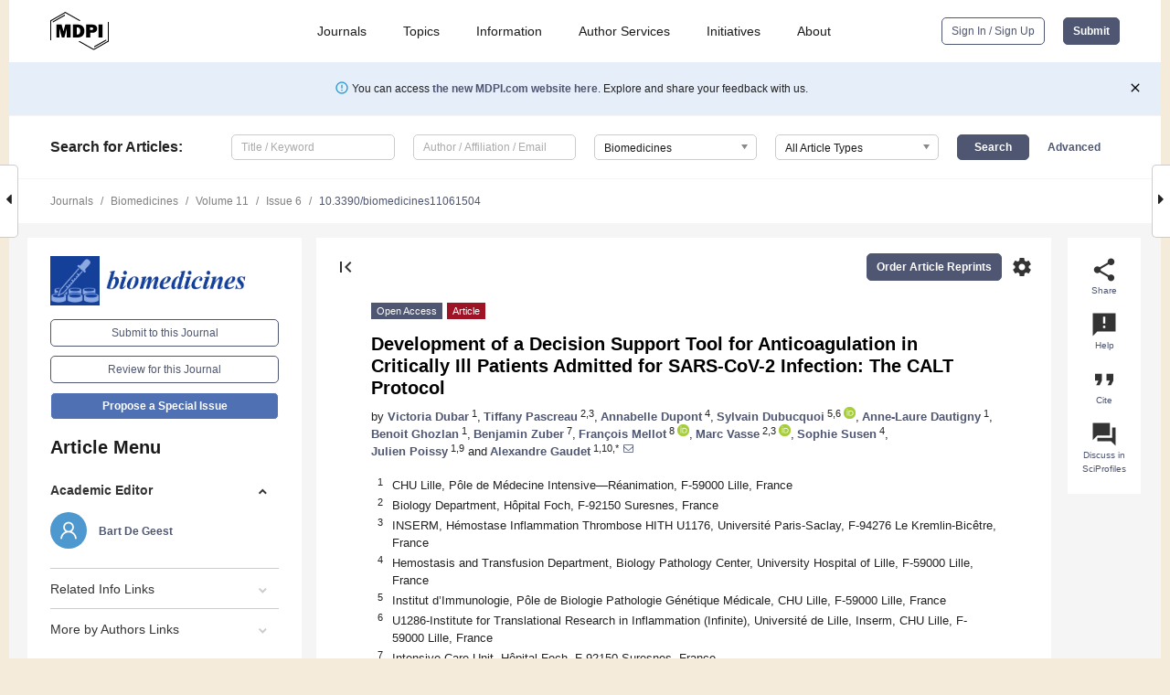

--- FILE ---
content_type: text/html; charset=UTF-8
request_url: https://www.mdpi.com/2227-9059/11/6/1504
body_size: 83479
content:


<!DOCTYPE html>
<html lang="en" xmlns:og="http://ogp.me/ns#" xmlns:fb="https://www.facebook.com/2008/fbml">
    <head>
        <meta charset="utf-8">
        <meta http-equiv="X-UA-Compatible" content="IE=edge,chrome=1">
        <meta content="mdpi" name="sso-service" />
                             <meta content="width=device-width, initial-scale=1.0" name="viewport" />        
                <title>Development of a Decision Support Tool for Anticoagulation in Critically Ill Patients Admitted for SARS-CoV-2 Infection: The CALT Protocol</title><link rel="stylesheet" href="https://pub.mdpi-res.com/assets/css/font-awesome.min.css?eb190a3a77e5e1ee?1769758907">
        <link rel="stylesheet" href="https://pub.mdpi-res.com/assets/css/jquery.multiselect.css?f56c135cbf4d1483?1769758907">
        <link rel="stylesheet" href="https://pub.mdpi-res.com/assets/css/chosen.min.css?d7ca5ca9441ef9e1?1769758907">

                    <link rel="stylesheet" href="https://pub.mdpi-res.com/assets/css/main2.css?811c15039ec4533e?1769758907">
        
                <link rel="mask-icon" href="https://pub.mdpi-res.com/img/mask-icon-128.svg?c1c7eca266cd7013?1769758907" color="#4f5671">
        <link rel="apple-touch-icon" sizes="180x180" href="https://pub.mdpi-res.com/icon/apple-touch-icon-180x180.png?1769758907">
        <link rel="apple-touch-icon" sizes="152x152" href="https://pub.mdpi-res.com/icon/apple-touch-icon-152x152.png?1769758907">
        <link rel="apple-touch-icon" sizes="144x144" href="https://pub.mdpi-res.com/icon/apple-touch-icon-144x144.png?1769758907">
        <link rel="apple-touch-icon" sizes="120x120" href="https://pub.mdpi-res.com/icon/apple-touch-icon-120x120.png?1769758907">
        <link rel="apple-touch-icon" sizes="114x114" href="https://pub.mdpi-res.com/icon/apple-touch-icon-114x114.png?1769758907">
        <link rel="apple-touch-icon" sizes="76x76"   href="https://pub.mdpi-res.com/icon/apple-touch-icon-76x76.png?1769758907">
        <link rel="apple-touch-icon" sizes="72x72"   href="https://pub.mdpi-res.com/icon/apple-touch-icon-72x72.png?1769758907">
        <link rel="apple-touch-icon" sizes="57x57"   href="https://pub.mdpi-res.com/icon/apple-touch-icon-57x57.png?1769758907">
        <link rel="apple-touch-icon"                 href="https://pub.mdpi-res.com/icon/apple-touch-icon-57x57.png?1769758907">
        <link rel="apple-touch-icon-precomposed"     href="https://pub.mdpi-res.com/icon/apple-touch-icon-57x57.png?1769758907">
                        <link rel="manifest" href="/manifest.json">
        <meta name="theme-color" content="#ffffff">
        <meta name="application-name" content="&nbsp;"/>

            <link rel="apple-touch-startup-image" href="https://pub.mdpi-res.com/img/journals/biomedicines-logo-sq.png?a7810b674b8bdbf3">
    <link rel="apple-touch-icon" href="https://pub.mdpi-res.com/img/journals/biomedicines-logo-sq.png?a7810b674b8bdbf3">
    <meta name="msapplication-TileImage" content="https://pub.mdpi-res.com/img/journals/biomedicines-logo-sq.png?a7810b674b8bdbf3">

            <link rel="stylesheet" href="https://pub.mdpi-res.com/assets/css/jquery-ui-1.10.4.custom.min.css?80647d88647bf347?1769758907">
    <link rel="stylesheet" href="https://pub.mdpi-res.com/assets/css/magnific-popup.min.css?04d343e036f8eecd?1769758907">
    <link rel="stylesheet" href="https://pub.mdpi-res.com/assets/css/xml2html/article-html.css?b5ed6c65b8b7ceb9?1769758907">
            
    <style>

h2, #abstract .related_suggestion_title {
    }

.batch_articles a {
    color: #000;
}

    a, .batch_articles .authors a, a:focus, a:hover, a:active, .batch_articles a:focus, .batch_articles a:hover, li.side-menu-li a {
            }

    span.label a {
        color: #fff;
    }

    #main-content a.title-link:hover,
    #main-content a.title-link:focus,
    #main-content div.generic-item a.title-link:hover,
    #main-content div.generic-item a.title-link:focus {
            }

    #main-content #middle-column .generic-item.article-item a.title-link:hover,
    #main-content #middle-column .generic-item.article-item a.title-link:focus {
            }

    .art-authors a.toEncode {
        color: #333;
        font-weight: 700;
    }

    #main-content #middle-column ul li::before {
            }

    .accordion-navigation.active a.accordion__title,
    .accordion-navigation.active a.accordion__title::after {
            }

    .accordion-navigation li:hover::before,
    .accordion-navigation li:hover a,
    .accordion-navigation li:focus a {
            }

    .relative-size-container .relative-size-image .relative-size {
            }

    .middle-column__help__fixed a:hover i,
            }

    input[type="checkbox"]:checked:after {
            }

    input[type="checkbox"]:not(:disabled):hover:before {
            }

    #main-content .bolded-text {
            }


#main-content .hypothesis-count-container {
    }

#main-content .hypothesis-count-container:before {
    }

.full-size-menu ul li.menu-item .dropdown-wrapper {
    }

.full-size-menu ul li.menu-item > a.open::after {
    }

#title-story .title-story-orbit .orbit-caption {
    #background: url('/img/design/000000_background.png') !important;
    background: url('/img/design/ffffff_background.png') !important;
    color: rgb(51, 51, 51) !important;
}

#main-content .content__container__orbit {
    background-color: #000 !important;
}

#main-content .content__container__journal {
        color: #fff;
}

.html-article-menu .row span {
    }

.html-article-menu .row span.active {
    }

.accordion-navigation__journal .side-menu-li.active::before,
.accordion-navigation__journal .side-menu-li.active a {
    color: rgba(20,64,153,0.75) !important;
    font-weight: 700;
}

.accordion-navigation__journal .side-menu-li:hover::before ,
.accordion-navigation__journal .side-menu-li:hover a {
    color: rgba(20,64,153,0.75) !important;
    }

.side-menu-ul li.active a, .side-menu-ul li.active, .side-menu-ul li.active::before {
    color: rgba(20,64,153,0.75) !important;
}

.side-menu-ul li.active a {
    }

.result-selected, .active-result.highlighted, .active-result:hover,
.result-selected, .active-result.highlighted, .active-result:focus {
        }

.search-container.search-container__default-scheme {
    }

nav.tab-bar .open-small-search.active:after {
    }

.search-container.search-container__default-scheme .custom-accordion-for-small-screen-link::after {
    color: #fff;
}

@media only screen and (max-width: 50em) {
    #main-content .content__container.journal-info {
        color: #fff;
            }

    #main-content .content__container.journal-info a {
        color: #fff;
    }
} 

.button.button--color {
        }

.button.button--color:hover,
.button.button--color:focus {
            }

.button.button--color-journal {
    position: relative;
    background-color: rgba(20,64,153,0.75);
    border-color: #fff;
    color: #fff !important;
}

.button.button--color-journal:hover::before {
    content: '';
    position: absolute;
    top: 0;
    left: 0;
    height: 100%;
    width: 100%;
    background-color: #ffffff;
    opacity: 0.2;
}

.button.button--color-journal:visited,
.button.button--color-journal:hover,
.button.button--color-journal:focus {
    background-color: rgba(20,64,153,0.75);
    border-color: #fff;
    color: #fff !important;
}

.button.button--color path {
    }

.button.button--color:hover path {
    fill: #fff;
}

#main-content #search-refinements .ui-slider-horizontal .ui-slider-range {
    }

.breadcrumb__element:last-of-type a {
    }

#main-header {
    }

#full-size-menu .top-bar, #full-size-menu li.menu-item span.user-email {
    }

.top-bar-section li:not(.has-form) a:not(.button) {
    }

#full-size-menu li.menu-item .dropdown-wrapper li a:hover {
    }

#full-size-menu li.menu-item a:hover, #full-size-menu li.menu.item a:focus, nav.tab-bar a:hover {
    }
#full-size-menu li.menu.item a:active, #full-size-menu li.menu.item a.active {
    }

#full-size-menu li.menu-item a.open-mega-menu.active, #full-size-menu li.menu-item div.mega-menu, a.open-mega-menu.active {
        }

#full-size-menu li.menu-item div.mega-menu li, #full-size-menu li.menu-item div.mega-menu a {
            border-color: #9a9a9a;
}

div.type-section h2 {
                font-size: 20px;
    line-height: 26px;
    font-weight: 300;
}

div.type-section h3 {
    margin-left: 15px;
    margin-bottom: 0px;
    font-weight: 300;
}

.journal-tabs .tab-title.active a {
            }

</style>
    <link rel="stylesheet" href="https://pub.mdpi-res.com/assets/css/slick.css?f38b2db10e01b157?1769758907">

                
    <meta name="title" content="Development of a Decision Support Tool for Anticoagulation in Critically Ill Patients Admitted for SARS-CoV-2 Infection: The CALT Protocol">
    <meta name="description" content="Severe COVID-19 infections are at high risk of causing thromboembolic events (TEEs). However, the usual exams may be unavailable or unreliable in predicting the risk of TEEs at admission or during hospitalization. We performed a retrospective analysis of two centers (n = 124 patients) including severe COVID-19 patients to determine the specific risk factors of TEEs in SARS-CoV-2 infection at admission and during stays at the intensive care unit (ICU). We used stepwise regression to create two composite scores in order to predict TEEs in the first 48 h (H0&ndash;H48) and during the first 15 days (D1&ndash;D15) in ICU. We then evaluated the performance of our scores in our cohort. During the period H0&ndash;H48, patients with a TEE diagnosis had higher D-Dimers and ferritin values at day 1 (D1) and day 3 (D3) and a greater drop in fibrinogen between D1 and D3 compared with patients without TEEs. Over the period D1-D15, patients with a diagnosis of a TEE showed a more marked drop in fibrinogen and had higher D-Dimers and lactate dehydrogenase (LDH) values at D1 and D3. Based on ROC analysis, the COVID-related acute lung and deep vein thrombosis (CALT) 1 score, calculated at D1, had a diagnostic performance for TEEs at H0&ndash;H48, estimated using an area under the curve (AUC) of 0.85 (CI95%: 0.76&ndash;0.93, p &lt; 10&minus;3). The CALT 2 score, calculated at D3, predicted the occurrence of TEEs over the period D1-D15 with an estimated AUC of 0.85 (CI95%: 0.77&ndash;0.93, p &lt; 10&minus;3). These two scores were used as the basis for the development of the CALT protocol, a tool to assist in the decision to use anticoagulation during severe SARS-CoV-2 infections. The CALT scores showed good performances in predicting the risk of TEEs in severe COVID-19 patients at admission and during ICU stays. They could, therefore, be used as a decision support protocol on whether or not to initiate therapeutic anticoagulation." >
    <link rel="image_src" href="https://pub.mdpi-res.com/img/journals/biomedicines-logo.png?a7810b674b8bdbf3" >
    <meta name="dc.title" content="Development of a Decision Support Tool for Anticoagulation in Critically Ill Patients Admitted for SARS-CoV-2 Infection: The CALT Protocol">

    <meta name="dc.creator" content="Victoria Dubar">
    <meta name="dc.creator" content="Tiffany Pascreau">
    <meta name="dc.creator" content="Annabelle Dupont">
    <meta name="dc.creator" content="Sylvain Dubucquoi">
    <meta name="dc.creator" content="Anne-Laure Dautigny">
    <meta name="dc.creator" content="Benoit Ghozlan">
    <meta name="dc.creator" content="Benjamin Zuber">
    <meta name="dc.creator" content="François Mellot">
    <meta name="dc.creator" content="Marc Vasse">
    <meta name="dc.creator" content="Sophie Susen">
    <meta name="dc.creator" content="Julien Poissy">
    <meta name="dc.creator" content="Alexandre Gaudet">
    
    <meta name="dc.type" content="Article">
    <meta name="dc.source" content="Biomedicines 2023, Vol. 11, Page 1504">
    <meta name="dc.date" content="2023-05-23">
    <meta name ="dc.identifier" content="10.3390/biomedicines11061504">
    
    <meta name="dc.publisher" content="Multidisciplinary Digital Publishing Institute">
    <meta name="dc.rights" content="http://creativecommons.org/licenses/by/3.0/">
    <meta name="dc.format" content="application/pdf" >
    <meta name="dc.language" content="en" >
    <meta name="dc.description" content="Severe COVID-19 infections are at high risk of causing thromboembolic events (TEEs). However, the usual exams may be unavailable or unreliable in predicting the risk of TEEs at admission or during hospitalization. We performed a retrospective analysis of two centers (n = 124 patients) including severe COVID-19 patients to determine the specific risk factors of TEEs in SARS-CoV-2 infection at admission and during stays at the intensive care unit (ICU). We used stepwise regression to create two composite scores in order to predict TEEs in the first 48 h (H0&ndash;H48) and during the first 15 days (D1&ndash;D15) in ICU. We then evaluated the performance of our scores in our cohort. During the period H0&ndash;H48, patients with a TEE diagnosis had higher D-Dimers and ferritin values at day 1 (D1) and day 3 (D3) and a greater drop in fibrinogen between D1 and D3 compared with patients without TEEs. Over the period D1-D15, patients with a diagnosis of a TEE showed a more marked drop in fibrinogen and had higher D-Dimers and lactate dehydrogenase (LDH) values at D1 and D3. Based on ROC analysis, the COVID-related acute lung and deep vein thrombosis (CALT) 1 score, calculated at D1, had a diagnostic performance for TEEs at H0&ndash;H48, estimated using an area under the curve (AUC) of 0.85 (CI95%: 0.76&ndash;0.93, p &lt; 10&minus;3). The CALT 2 score, calculated at D3, predicted the occurrence of TEEs over the period D1-D15 with an estimated AUC of 0.85 (CI95%: 0.77&ndash;0.93, p &lt; 10&minus;3). These two scores were used as the basis for the development of the CALT protocol, a tool to assist in the decision to use anticoagulation during severe SARS-CoV-2 infections. The CALT scores showed good performances in predicting the risk of TEEs in severe COVID-19 patients at admission and during ICU stays. They could, therefore, be used as a decision support protocol on whether or not to initiate therapeutic anticoagulation." >

    <meta name="dc.subject" content="COVID-19" >
    <meta name="dc.subject" content="pulmonary embolism" >
    <meta name="dc.subject" content="immunothrombosis" >
    <meta name="dc.subject" content="prediction score" >
    <meta name="dc.subject" content="anticoagulation" >
    
    <meta name ="prism.issn" content="2227-9059">
    <meta name ="prism.publicationName" content="Biomedicines">
    <meta name ="prism.publicationDate" content="2023-05-23">
    <meta name ="prism.section" content="Article" >

            <meta name ="prism.volume" content="11">
        <meta name ="prism.number" content="6">
        <meta name ="prism.startingPage" content="1504" >

            
    <meta name="citation_issn" content="2227-9059">
    <meta name="citation_journal_title" content="Biomedicines">
    <meta name="citation_publisher" content="Multidisciplinary Digital Publishing Institute">
    <meta name="citation_title" content="Development of a Decision Support Tool for Anticoagulation in Critically Ill Patients Admitted for SARS-CoV-2 Infection: The CALT Protocol">
    <meta name="citation_publication_date" content="2023/6">
    <meta name="citation_online_date" content="2023/05/23">

            <meta name="citation_volume" content="11">
        <meta name="citation_issue" content="6">
        <meta name="citation_firstpage" content="1504">

            
    <meta name="citation_author" content="Dubar, Victoria">
    <meta name="citation_author" content="Pascreau, Tiffany">
    <meta name="citation_author" content="Dupont, Annabelle">
    <meta name="citation_author" content="Dubucquoi, Sylvain">
    <meta name="citation_author" content="Dautigny, Anne-Laure">
    <meta name="citation_author" content="Ghozlan, Benoit">
    <meta name="citation_author" content="Zuber, Benjamin">
    <meta name="citation_author" content="Mellot, François">
    <meta name="citation_author" content="Vasse, Marc">
    <meta name="citation_author" content="Susen, Sophie">
    <meta name="citation_author" content="Poissy, Julien">
    <meta name="citation_author" content="Gaudet, Alexandre">
    
    <meta name="citation_doi" content="10.3390/biomedicines11061504">
    
    <meta name="citation_id" content="mdpi-biomedicines11061504">
    <meta name="citation_abstract_html_url" content="https://www.mdpi.com/2227-9059/11/6/1504">

    <meta name="citation_pdf_url" content="https://www.mdpi.com/2227-9059/11/6/1504/pdf?version=1684820354">
    <link rel="alternate" type="application/pdf" title="PDF Full-Text" href="https://www.mdpi.com/2227-9059/11/6/1504/pdf?version=1684820354">
    <meta name="fulltext_pdf" content="https://www.mdpi.com/2227-9059/11/6/1504/pdf?version=1684820354">
    
    <meta name="citation_fulltext_html_url" content="https://www.mdpi.com/2227-9059/11/6/1504/htm">
    <link rel="alternate" type="text/html" title="HTML Full-Text" href="https://www.mdpi.com/2227-9059/11/6/1504/htm">
    <meta name="fulltext_html" content="https://www.mdpi.com/2227-9059/11/6/1504/htm">
    
    <link rel="alternate" type="text/xml" title="XML Full-Text" href="https://www.mdpi.com/2227-9059/11/6/1504/xml">
    <meta name="fulltext_xml" content="https://www.mdpi.com/2227-9059/11/6/1504/xml">
    <meta name="citation_xml_url" content="https://www.mdpi.com/2227-9059/11/6/1504/xml">
    
    <meta name="twitter:card" content="summary" />
    <meta name="twitter:site" content="@MDPIOpenAccess" />
    <meta name="twitter:image" content="https://pub.mdpi-res.com/img/journals/biomedicines-logo-social.png?a7810b674b8bdbf3" />

    <meta property="fb:app_id" content="131189377574"/>
    <meta property="og:site_name" content="MDPI"/>
    <meta property="og:type" content="article"/>
    <meta property="og:url" content="https://www.mdpi.com/2227-9059/11/6/1504" />
    <meta property="og:title" content="Development of a Decision Support Tool for Anticoagulation in Critically Ill Patients Admitted for SARS-CoV-2 Infection: The CALT Protocol" />
    <meta property="og:description" content="Severe COVID-19 infections are at high risk of causing thromboembolic events (TEEs). However, the usual exams may be unavailable or unreliable in predicting the risk of TEEs at admission or during hospitalization. We performed a retrospective analysis of two centers (n = 124 patients) including severe COVID-19 patients to determine the specific risk factors of TEEs in SARS-CoV-2 infection at admission and during stays at the intensive care unit (ICU). We used stepwise regression to create two composite scores in order to predict TEEs in the first 48 h (H0&ndash;H48) and during the first 15 days (D1&ndash;D15) in ICU. We then evaluated the performance of our scores in our cohort. During the period H0&ndash;H48, patients with a TEE diagnosis had higher D-Dimers and ferritin values at day 1 (D1) and day 3 (D3) and a greater drop in fibrinogen between D1 and D3 compared with patients without TEEs. Over the period D1-D15, patients with a diagnosis of a TEE showed a more marked drop in fibrinogen and had higher D-Dimers and lactate dehydrogenase (LDH) values at D1 and D3. Based on ROC analysis, the COVID-related acute lung and deep vein thrombosis (CALT) 1 score, calculated at D1, had a diagnostic performance for TEEs at H0&ndash;H48, estimated using an area under the curve (AUC) of 0.85 (CI95%: 0.76&ndash;0.93, p &lt; 10&minus;3). The CALT 2 score, calculated at D3, predicted the occurrence of TEEs over the period D1-D15 with an estimated AUC of 0.85 (CI95%: 0.77&ndash;0.93, p &lt; 10&minus;3). These two scores were used as the basis for the development of the CALT protocol, a tool to assist in the decision to use anticoagulation during severe SARS-CoV-2 infections. The CALT scores showed good performances in predicting the risk of TEEs in severe COVID-19 patients at admission and during ICU stays. They could, therefore, be used as a decision support protocol on whether or not to initiate therapeutic anticoagulation." />
    <meta property="og:image" content="https://pub.mdpi-res.com/biomedicines/biomedicines-11-01504/article_deploy/html/images/biomedicines-11-01504-g001-550.jpg?1684820428" />
                <link rel="alternate" type="application/rss+xml" title="MDPI Publishing - Latest articles" href="https://www.mdpi.com/rss">
                
        <meta name="google-site-verification" content="PxTlsg7z2S00aHroktQd57fxygEjMiNHydKn3txhvwY">
        <meta name="facebook-domain-verification" content="mcoq8dtq6sb2hf7z29j8w515jjoof7" />

                <script id="usercentrics-cmp" src="https://web.cmp.usercentrics.eu/ui/loader.js" data-ruleset-id="PbAnaGk92sB5Cc" async></script>
        
        <!--[if lt IE 9]>
            <script>var browserIe8 = true;</script>
            <link rel="stylesheet" href="https://pub.mdpi-res.com/assets/css/ie8foundationfix.css?50273beac949cbf0?1769758907">
            <script src="//html5shiv.googlecode.com/svn/trunk/html5.js"></script>
            <script src="//cdnjs.cloudflare.com/ajax/libs/html5shiv/3.6.2/html5shiv.js"></script>
            <script src="//s3.amazonaws.com/nwapi/nwmatcher/nwmatcher-1.2.5-min.js"></script>
            <script src="//html5base.googlecode.com/svn-history/r38/trunk/js/selectivizr-1.0.3b.js"></script>
            <script src="//cdnjs.cloudflare.com/ajax/libs/respond.js/1.1.0/respond.min.js"></script>
            <script src="https://pub.mdpi-res.com/assets/js/ie8/ie8patch.js?9e1d3c689a0471df?1769758907"></script>
            <script src="https://pub.mdpi-res.com/assets/js/ie8/rem.min.js?94b62787dcd6d2f2?1769758907"></script>            
                                                        <![endif]-->

                    <script>
                window.dataLayer = window.dataLayer || [];
                function gtag() { dataLayer.push(arguments); }
                gtag('consent', 'default', {
                    'ad_user_data': 'denied',
                    'ad_personalization': 'denied',
                    'ad_storage': 'denied',
                    'analytics_storage': 'denied',
                    'wait_for_update': 500,
                });
                dataLayer.push({'gtm.start': new Date().getTime(), 'event': 'gtm.js'});

                            </script>

            <script>
                (function(w,d,s,l,i){w[l]=w[l]||[];w[l].push({'gtm.start':
                new Date().getTime(),event:'gtm.js'});var f=d.getElementsByTagName(s)[0],
                j=d.createElement(s),dl=l!='dataLayer'?'&l='+l:'';j.async=true;j.src=
                'https://www.googletagmanager.com/gtm.js?id='+i+dl;f.parentNode.insertBefore(j,f);
                })(window,document,'script','dataLayer','GTM-WPK7SW5');
            </script>

                        
                              <script>!function(e){var n="https://s.go-mpulse.net/boomerang/";if("True"=="True")e.BOOMR_config=e.BOOMR_config||{},e.BOOMR_config.PageParams=e.BOOMR_config.PageParams||{},e.BOOMR_config.PageParams.pci=!0,n="https://s2.go-mpulse.net/boomerang/";if(window.BOOMR_API_key="4MGA4-E5JH8-79LAG-STF7X-79Z92",function(){function e(){if(!o){var e=document.createElement("script");e.id="boomr-scr-as",e.src=window.BOOMR.url,e.async=!0,i.parentNode.appendChild(e),o=!0}}function t(e){o=!0;var n,t,a,r,d=document,O=window;if(window.BOOMR.snippetMethod=e?"if":"i",t=function(e,n){var t=d.createElement("script");t.id=n||"boomr-if-as",t.src=window.BOOMR.url,BOOMR_lstart=(new Date).getTime(),e=e||d.body,e.appendChild(t)},!window.addEventListener&&window.attachEvent&&navigator.userAgent.match(/MSIE [67]\./))return window.BOOMR.snippetMethod="s",void t(i.parentNode,"boomr-async");a=document.createElement("IFRAME"),a.src="about:blank",a.title="",a.role="presentation",a.loading="eager",r=(a.frameElement||a).style,r.width=0,r.height=0,r.border=0,r.display="none",i.parentNode.appendChild(a);try{O=a.contentWindow,d=O.document.open()}catch(_){n=document.domain,a.src="javascript:var d=document.open();d.domain='"+n+"';void(0);",O=a.contentWindow,d=O.document.open()}if(n)d._boomrl=function(){this.domain=n,t()},d.write("<bo"+"dy onload='document._boomrl();'>");else if(O._boomrl=function(){t()},O.addEventListener)O.addEventListener("load",O._boomrl,!1);else if(O.attachEvent)O.attachEvent("onload",O._boomrl);d.close()}function a(e){window.BOOMR_onload=e&&e.timeStamp||(new Date).getTime()}if(!window.BOOMR||!window.BOOMR.version&&!window.BOOMR.snippetExecuted){window.BOOMR=window.BOOMR||{},window.BOOMR.snippetStart=(new Date).getTime(),window.BOOMR.snippetExecuted=!0,window.BOOMR.snippetVersion=12,window.BOOMR.url=n+"4MGA4-E5JH8-79LAG-STF7X-79Z92";var i=document.currentScript||document.getElementsByTagName("script")[0],o=!1,r=document.createElement("link");if(r.relList&&"function"==typeof r.relList.supports&&r.relList.supports("preload")&&"as"in r)window.BOOMR.snippetMethod="p",r.href=window.BOOMR.url,r.rel="preload",r.as="script",r.addEventListener("load",e),r.addEventListener("error",function(){t(!0)}),setTimeout(function(){if(!o)t(!0)},3e3),BOOMR_lstart=(new Date).getTime(),i.parentNode.appendChild(r);else t(!1);if(window.addEventListener)window.addEventListener("load",a,!1);else if(window.attachEvent)window.attachEvent("onload",a)}}(),"".length>0)if(e&&"performance"in e&&e.performance&&"function"==typeof e.performance.setResourceTimingBufferSize)e.performance.setResourceTimingBufferSize();!function(){if(BOOMR=e.BOOMR||{},BOOMR.plugins=BOOMR.plugins||{},!BOOMR.plugins.AK){var n=""=="true"?1:0,t="",a="aoheznaxfuxeq2l6nkwa-f-31361d544-clientnsv4-s.akamaihd.net",i="false"=="true"?2:1,o={"ak.v":"39","ak.cp":"1774948","ak.ai":parseInt("1155516",10),"ak.ol":"0","ak.cr":8,"ak.ipv":4,"ak.proto":"h2","ak.rid":"59ddc425","ak.r":47343,"ak.a2":n,"ak.m":"dscb","ak.n":"essl","ak.bpcip":"3.142.76.0","ak.cport":59338,"ak.gh":"23.215.31.72","ak.quicv":"","ak.tlsv":"tls1.3","ak.0rtt":"","ak.0rtt.ed":"","ak.csrc":"-","ak.acc":"","ak.t":"1769892524","ak.ak":"hOBiQwZUYzCg5VSAfCLimQ==BVVtOp3bp/3h3X5eJ8io8PmPjHY/wb7eIQBCdMkgViRh6etyslw2/+xH/MyuFAnkyfAxZscz9rGeqVs7J2Uekg2HcCkvqoyschCRs2SL+2pR3iS6j6jnVkJ21Br/ictsK6BNhoe03HOXquY4IW9jnGLufNC0MLswJ+pX8CAWXOV0Ul10bdHDXZyI0ar8pJ7YPnEkpCc7feBCK0TCrOErVJfVv8ezzfdLDS3FEC9JMc/PEPNOgyGZN2rxoxf87aBtasa+FTqFI/VC9Hk6xp3klEAPLkBUabIBbFFENpFCRtZ6/4lfb+a4TdMc0tHt5Deen1P6yapnupAOOejvYmdOYuk7tyuvAkTlAl2xScNDjOnusuPvedIiAuepLEzb+QV5NLrqaCSchrfT9F0me3UHL1lckQMJROYXxdhyP8752sk=","ak.pv":"21","ak.dpoabenc":"","ak.tf":i};if(""!==t)o["ak.ruds"]=t;var r={i:!1,av:function(n){var t="http.initiator";if(n&&(!n[t]||"spa_hard"===n[t]))o["ak.feo"]=void 0!==e.aFeoApplied?1:0,BOOMR.addVar(o)},rv:function(){var e=["ak.bpcip","ak.cport","ak.cr","ak.csrc","ak.gh","ak.ipv","ak.m","ak.n","ak.ol","ak.proto","ak.quicv","ak.tlsv","ak.0rtt","ak.0rtt.ed","ak.r","ak.acc","ak.t","ak.tf"];BOOMR.removeVar(e)}};BOOMR.plugins.AK={akVars:o,akDNSPreFetchDomain:a,init:function(){if(!r.i){var e=BOOMR.subscribe;e("before_beacon",r.av,null,null),e("onbeacon",r.rv,null,null),r.i=!0}return this},is_complete:function(){return!0}}}}()}(window);</script></head>

    <body>
         
                		        	        		        	
		<div class="direction direction_right" id="small_right" style="border-right-width: 0px; padding:0;">
        <i class="fa fa-caret-right fa-2x"></i>
    </div>

	<div class="big_direction direction_right" id="big_right" style="border-right-width: 0px;">
				<div style="text-align: right;">
									Next Article in Journal<br>
				<div><a href="/2227-9059/11/6/1505">Lung Transplantation for Pleuroparenchymal Fibroelastosis: A Single-Center Experience with Revision of Literature</a></div>
					 			 		Next Article in Special Issue<br>
		 		<div><a href="/2227-9059/11/8/2101">COVID-19-Related Myocarditis: Are We There Yet? A Case Report of COVID-19-Related Fulminant Myocarditis</a></div>
		 		 		 	</div>
	</div>
	
		<div class="direction" id="small_left" style="border-left-width: 0px">
        <i class="fa fa-caret-left fa-2x"></i>
    </div>
	<div class="big_direction" id="big_left" style="border-left-width: 0px;">
				<div>
									Previous Article in Journal<br>
				<div><a href="/2227-9059/11/6/1495">Low-Dose Aspirin after ASPRE&mdash;More Questions Than Answers? Current International Approach after PE Screening in the First Trimester</a></div>
					 			 		Previous Article in Special Issue<br>
		 		<div><a href="/2227-9059/10/11/2838">Arrhythmias after SARS-CoV-2 Vaccination in Patients with a Cardiac Implantable Electronic Device: A Multicenter Study</a></div>
		 			 	 	</div>
	</div>
	    <div style="clear: both;"></div>

                    
<div id="menuModal" class="reveal-modal reveal-modal-new reveal-modal-menu" aria-hidden="true" data-reveal role="dialog">
    <div class="menu-container">
        <div class="UI_NavMenu">
            


<div class="content__container " >
    <div class="custom-accordion-for-small-screen-link " >
                            <h2>Journals</h2>
                    </div>

    <div class="target-item custom-accordion-for-small-screen-content show-for-medium-up">
                            <div class="menu-container__links">
                        <div style="width: 100%; float: left;">
                            <a href="/about/journals">Active Journals</a>
                            <a href="/about/journalfinder">Find a Journal</a>
                            <a href="/about/journals/proposal">Journal Proposal</a>
                            <a href="/about/proceedings">Proceedings Series</a>
                        </div>
                    </div>
                    </div>
</div>

            <a href="/topics">
                <h2>Topics</h2>
            </a>

            


<div class="content__container " >
    <div class="custom-accordion-for-small-screen-link " >
                            <h2>Information</h2>
                    </div>

    <div class="target-item custom-accordion-for-small-screen-content show-for-medium-up">
                            <div class="menu-container__links">
                        <div style="width: 100%; max-width: 200px; float: left;">
                            <a href="/authors">For Authors</a>
                            <a href="/reviewers">For Reviewers</a>
                            <a href="/editors">For Editors</a>
                            <a href="/librarians">For Librarians</a>
                            <a href="/publishing_services">For Publishers</a>
                            <a href="/societies">For Societies</a>
                            <a href="/conference_organizers">For Conference Organizers</a>
                        </div>
                        <div style="width: 100%; max-width: 250px; float: left;">
                            <a href="/openaccess">Open Access Policy</a>
                            <a href="/ioap">Institutional Open Access Program</a>
                            <a href="/special_issues_guidelines">Special Issues Guidelines</a>
                            <a href="/editorial_process">Editorial Process</a>
                            <a href="/ethics">Research and Publication Ethics</a>
                            <a href="/apc">Article Processing Charges</a>
                            <a href="/awards">Awards</a>
                            <a href="/testimonials">Testimonials</a>
                        </div>
                    </div>
                    </div>
</div>

            <a href="/authors/english">
                <h2>Author Services</h2>
            </a>

            


<div class="content__container " >
    <div class="custom-accordion-for-small-screen-link " >
                            <h2>Initiatives</h2>
                    </div>

    <div class="target-item custom-accordion-for-small-screen-content show-for-medium-up">
                            <div class="menu-container__links">
                        <div style="width: 100%; float: left;">
                            <a href="https://sciforum.net" target="_blank" rel="noopener noreferrer">Sciforum</a>
                            <a href="https://www.mdpi.com/books" target="_blank" rel="noopener noreferrer">MDPI Books</a>
                            <a href="https://www.preprints.org" target="_blank" rel="noopener noreferrer">Preprints.org</a>
                            <a href="https://www.scilit.com" target="_blank" rel="noopener noreferrer">Scilit</a>
                            <a href="https://sciprofiles.com" target="_blank" rel="noopener noreferrer">SciProfiles</a>
                            <a href="https://encyclopedia.pub" target="_blank" rel="noopener noreferrer">Encyclopedia</a>
                            <a href="https://jams.pub" target="_blank" rel="noopener noreferrer">JAMS</a>
                            <a href="/about/proceedings">Proceedings Series</a>
                        </div>
                    </div>
                    </div>
</div>

            


<div class="content__container " >
    <div class="custom-accordion-for-small-screen-link " >
                            <h2>About</h2>
                    </div>

    <div class="target-item custom-accordion-for-small-screen-content show-for-medium-up">
                            <div class="menu-container__links">
                        <div style="width: 100%; float: left;">
                            <a href="/about">Overview</a>
                            <a href="/about/contact">Contact</a>
                            <a href="https://careers.mdpi.com" target="_blank" rel="noopener noreferrer">Careers</a>
                            <a href="/about/announcements">News</a>
                            <a href="/about/press">Press</a>
                            <a href="http://blog.mdpi.com/" target="_blank" rel="noopener noreferrer">Blog</a>
                        </div>
                    </div>
                    </div>
</div>
        </div>

        <div class="menu-container__buttons">
                            <a class="button UA_SignInUpButton" href="/user/login">Sign In / Sign Up</a>
                    </div>
    </div>
</div>

                
<div id="captchaModal" class="reveal-modal reveal-modal-new reveal-modal-new--small" data-reveal aria-label="Captcha" aria-hidden="true" role="dialog"></div>
        
<div id="actionDisabledModal" class="reveal-modal" data-reveal aria-labelledby="actionDisableModalTitle" aria-hidden="true" role="dialog" style="width: 300px;">
    <h2 id="actionDisableModalTitle">Notice</h2>
    <form action="/email/captcha" method="post" id="emailCaptchaForm">
        <div class="row">
            <div id="js-action-disabled-modal-text" class="small-12 columns">
            </div>
            
            <div id="js-action-disabled-modal-submit" class="small-12 columns" style="margin-top: 10px; display: none;">
                You can make submissions to other journals 
                <a href="https://susy.mdpi.com/user/manuscripts/upload">here</a>.
            </div>
        </div>
    </form>
    <a class="close-reveal-modal" aria-label="Close">
        <i class="material-icons">clear</i>
    </a>
</div>
        
<div id="rssNotificationModal" class="reveal-modal reveal-modal-new" data-reveal aria-labelledby="rssNotificationModalTitle" aria-hidden="true" role="dialog">
    <div class="row">
        <div class="small-12 columns">
            <h2 id="rssNotificationModalTitle">Notice</h2>
            <p>
                You are accessing a machine-readable page. In order to be human-readable, please install an RSS reader.
            </p>
        </div>
    </div>
    <div class="row">
        <div class="small-12 columns">
            <a class="button button--color js-rss-notification-confirm">Continue</a>
            <a class="button button--grey" onclick="$(this).closest('.reveal-modal').find('.close-reveal-modal').click(); return false;">Cancel</a>
        </div>
    </div>
    <a class="close-reveal-modal" aria-label="Close">
        <i class="material-icons">clear</i>
    </a>
</div>
        
<div id="drop-article-label-openaccess" class="f-dropdown medium" data-dropdown-content aria-hidden="true" tabindex="-1">
    <p>
        All articles published by MDPI are made immediately available worldwide under an open access license. No special 
        permission is required to reuse all or part of the article published by MDPI, including figures and tables. For 
        articles published under an open access Creative Common CC BY license, any part of the article may be reused without 
        permission provided that the original article is clearly cited. For more information, please refer to
        <a href="https://www.mdpi.com/openaccess">https://www.mdpi.com/openaccess</a>.
    </p>
</div>

<div id="drop-article-label-feature" class="f-dropdown medium" data-dropdown-content aria-hidden="true" tabindex="-1">
    <p>
        Feature papers represent the most advanced research with significant potential for high impact in the field. A Feature 
        Paper should be a substantial original Article that involves several techniques or approaches, provides an outlook for 
        future research directions and describes possible research applications.
    </p>

    <p>
        Feature papers are submitted upon individual invitation or recommendation by the scientific editors and must receive 
        positive feedback from the reviewers.
    </p>
</div>

<div id="drop-article-label-choice" class="f-dropdown medium" data-dropdown-content aria-hidden="true" tabindex="-1">
    <p>
        Editor’s Choice articles are based on recommendations by the scientific editors of MDPI journals from around the world. 
        Editors select a small number of articles recently published in the journal that they believe will be particularly 
        interesting to readers, or important in the respective research area. The aim is to provide a snapshot of some of the 
        most exciting work published in the various research areas of the journal.

        <div style="margin-top: -10px;">
            <div id="drop-article-label-choice-journal-link" style="display: none; margin-top: -10px; padding-top: 10px;">
            </div>
        </div>
    </p>
</div>

<div id="drop-article-label-resubmission" class="f-dropdown medium" data-dropdown-content aria-hidden="true" tabindex="-1">
    <p>
        Original Submission Date Received: <span id="drop-article-label-resubmission-date"></span>.
    </p>
</div>

                <div id="container">
                        
                <noscript>
                    <div id="no-javascript">
                        You seem to have javascript disabled. Please note that many of the page functionalities won't work as expected without javascript enabled.
                    </div>
                </noscript>

                <div class="fixed">
                    <nav class="tab-bar show-for-medium-down">
                        <div class="row full-width collapse">
                            <div class="medium-3 small-4 columns">
                                <a href="/">
                                    <img class="full-size-menu__mdpi-logo" src="https://pub.mdpi-res.com/img/design/mdpi-pub-logo-black-small1.svg?da3a8dcae975a41c?1769758907" style="width: 64px;" title="MDPI Open Access Journals">
                                </a>
                            </div>
                            <div class="medium-3 small-4 columns right-aligned">
                                <div class="show-for-medium-down">
                                    <a href="#" style="display: none;">
                                        <i class="material-icons" onclick="$('#menuModal').foundation('reveal', 'close'); return false;">clear</i>
                                    </a>

                                    <a class="js-toggle-desktop-layout-link" title="Toggle desktop layout" style="display: none;" href="/toggle_desktop_layout_cookie">
                                        <i class="material-icons">zoom_out_map</i>
                                    </a>

                                                                            <a href="#" class="js-open-small-search open-small-search">
                                            <i class="material-icons show-for-small only">search</i>
                                        </a>
                                    
                                    <a title="MDPI main page" class="js-open-menu" data-reveal-id="menuModal" href="#">
                                        <i class="material-icons">menu</i>
                                    </a>
                                </div>
                            </div>
                        </div>
                    </nav>                       	
                </div>
                
                <section class="main-section">
                    <header>
                        <div class="full-size-menu show-for-large-up">
                             
                                <div class="row full-width">
                                                                        <div class="large-1 columns">
                                        <a href="/">
                                            <img class="full-size-menu__mdpi-logo" src="https://pub.mdpi-res.com/img/design/mdpi-pub-logo-black-small1.svg?da3a8dcae975a41c?1769758907" title="MDPI Open Access Journals">
                                        </a>
                                    </div>

                                                                        <div class="large-8 columns text-right UI_NavMenu">
                                        <ul>
                                            <li class="menu-item"> 
                                                <a href="/about/journals" data-dropdown="journals-dropdown" aria-controls="journals-dropdown" aria-expanded="false" data-options="is_hover: true; hover_timeout: 200">Journals</a>

                                                <ul id="journals-dropdown" class="f-dropdown dropdown-wrapper dropdown-wrapper__small" data-dropdown-content aria-hidden="true" tabindex="-1">
                                                    <li>
                                                        <div class="row">
                                                            <div class="small-12 columns">
                                                                <ul>
                                                                    <li>
                                                                        <a href="/about/journals">
                                                                            Active Journals
                                                                        </a>
                                                                    </li>
                                                                    <li>
                                                                        <a href="/about/journalfinder">
                                                                            Find a Journal
                                                                        </a>
                                                                    </li>
                                                                    <li>
                                                                        <a href="/about/journals/proposal">
                                                                            Journal Proposal
                                                                        </a>
                                                                    </li>
                                                                    <li>
                                                                        <a href="/about/proceedings">
                                                                            Proceedings Series
                                                                        </a>
                                                                    </li>
                                                                </ul>
                                                            </div>
                                                        </div>
                                                    </li>
                                                </ul>
                                            </li>

                                            <li class="menu-item"> 
                                                <a href="/topics">Topics</a>
                                            </li>

                                            <li class="menu-item"> 
                                                <a href="/authors" data-dropdown="information-dropdown" aria-controls="information-dropdown" aria-expanded="false" data-options="is_hover:true; hover_timeout:200">Information</a>

                                                <ul id="information-dropdown" class="f-dropdown dropdown-wrapper" data-dropdown-content aria-hidden="true" tabindex="-1">
                                                    <li>
                                                        <div class="row">
                                                            <div class="small-5 columns right-border">
                                                                <ul>
                                                                    <li>
                                                                        <a href="/authors">For Authors</a>
                                                                    </li>
                                                                    <li>
                                                                        <a href="/reviewers">For Reviewers</a>
                                                                    </li>
                                                                    <li>
                                                                        <a href="/editors">For Editors</a>
                                                                    </li>
                                                                    <li>
                                                                        <a href="/librarians">For Librarians</a>
                                                                    </li>
                                                                    <li>
                                                                        <a href="/publishing_services">For Publishers</a>
                                                                    </li>
                                                                    <li>
                                                                        <a href="/societies">For Societies</a>
                                                                    </li>
                                                                    <li>
                                                                        <a href="/conference_organizers">For Conference Organizers</a>
                                                                    </li>
                                                                </ul>
                                                            </div>

                                                            <div class="small-7 columns">
                                                                <ul>
                                                                    <li>
                                                                        <a href="/openaccess">Open Access Policy</a>
                                                                    </li>
                                                                    <li>
                                                                        <a href="/ioap">Institutional Open Access Program</a>
                                                                    </li>
                                                                    <li>
                                                                        <a href="/special_issues_guidelines">Special Issues Guidelines</a>
                                                                    </li>
                                                                    <li>
                                                                        <a href="/editorial_process">Editorial Process</a>
                                                                    </li>
                                                                    <li>
                                                                        <a href="/ethics">Research and Publication Ethics</a>
                                                                    </li>
                                                                    <li>
                                                                        <a href="/apc">Article Processing Charges</a>
                                                                    </li>
                                                                    <li>
                                                                        <a href="/awards">Awards</a>
                                                                    </li>
                                                                    <li>
                                                                        <a href="/testimonials">Testimonials</a>
                                                                    </li>
                                                                </ul>
                                                            </div>
                                                        </div>
                                                    </li>
                                                </ul>
                                            </li>

                                            <li class="menu-item">
                                                <a href="/authors/english">Author Services</a>
                                            </li>

                                            <li class="menu-item"> 
                                                <a href="/about/initiatives" data-dropdown="initiatives-dropdown" aria-controls="initiatives-dropdown" aria-expanded="false" data-options="is_hover: true; hover_timeout: 200">Initiatives</a>

                                                <ul id="initiatives-dropdown" class="f-dropdown dropdown-wrapper dropdown-wrapper__small" data-dropdown-content aria-hidden="true" tabindex="-1">
                                                    <li>
                                                        <div class="row">
                                                            <div class="small-12 columns">
                                                                <ul>
                                                                    <li>
                                                                        <a href="https://sciforum.net" target="_blank" rel="noopener noreferrer">
                                                                                                                                                        Sciforum
                                                                        </a>
                                                                    </li>
                                                                    <li>
                                                                        <a href="https://www.mdpi.com/books" target="_blank" rel="noopener noreferrer">
                                                                                                                                                        MDPI Books
                                                                        </a>
                                                                    </li>
                                                                    <li>
                                                                        <a href="https://www.preprints.org" target="_blank" rel="noopener noreferrer">
                                                                                                                                                        Preprints.org
                                                                        </a>
                                                                    </li>
                                                                    <li>
                                                                        <a href="https://www.scilit.com" target="_blank" rel="noopener noreferrer">
                                                                                                                                                        Scilit
                                                                        </a>
                                                                    </li>
                                                                    <li>
                                                                        <a href="https://sciprofiles.com" target="_blank" rel="noopener noreferrer">
                                                                            SciProfiles
                                                                        </a>
                                                                    </li>
                                                                    <li>
                                                                        <a href="https://encyclopedia.pub" target="_blank" rel="noopener noreferrer">
                                                                                                                                                        Encyclopedia
                                                                        </a>
                                                                    </li>
                                                                    <li>
                                                                        <a href="https://jams.pub" target="_blank" rel="noopener noreferrer">
                                                                            JAMS
                                                                        </a>
                                                                    </li>
                                                                    <li>
                                                                        <a href="/about/proceedings">
                                                                            Proceedings Series
                                                                        </a>
                                                                    </li>
                                                                </ul>
                                                            </div>
                                                        </div>
                                                    </li>
                                                </ul>
                                            </li>

                                            <li class="menu-item"> 
                                                <a href="/about" data-dropdown="about-dropdown" aria-controls="about-dropdown" aria-expanded="false" data-options="is_hover: true; hover_timeout: 200">About</a>

                                                <ul id="about-dropdown" class="f-dropdown dropdown-wrapper dropdown-wrapper__small" data-dropdown-content aria-hidden="true" tabindex="-1">
                                                    <li>
                                                        <div class="row">
                                                            <div class="small-12 columns">
                                                                <ul>
                                                                    <li>
                                                                        <a href="/about">
                                                                            Overview
                                                                        </a>
                                                                    </li>
                                                                    <li>
                                                                        <a href="/about/contact">
                                                                            Contact
                                                                        </a>
                                                                    </li>
                                                                    <li>
                                                                        <a href="https://careers.mdpi.com" target="_blank" rel="noopener noreferrer">
                                                                            Careers
                                                                        </a>
                                                                    </li>
                                                                    <li> 
                                                                        <a href="/about/announcements">
                                                                            News
                                                                        </a>
                                                                    </li>
                                                                    <li> 
                                                                        <a href="/about/press">
                                                                            Press
                                                                        </a>
                                                                    </li>
                                                                    <li>
                                                                        <a href="http://blog.mdpi.com/" target="_blank" rel="noopener noreferrer">
                                                                            Blog
                                                                        </a>
                                                                    </li>
                                                                </ul>
                                                            </div>
                                                        </div>
                                                    </li>
                                                </ul>
                                            </li>

                                                                                    </ul>
                                    </div>

                                    <div class="large-3 columns text-right full-size-menu__buttons">
                                        <div>
                                                                                            <a class="button button--default-inversed UA_SignInUpButton" href="/user/login">Sign In / Sign Up</a>
                                            
                                                <a class="button button--default js-journal-active-only-link js-journal-active-only-submit-link UC_NavSubmitButton" href="            https://susy.mdpi.com/user/manuscripts/upload?journal=biomedicines
    " data-disabledmessage="new submissions are not possible.">Submit</a>
                                        </div>
                                    </div>
                                </div>
                            </div>

                            <div class="row full-width new-website-link-banner" style="padding: 20px 50px 20px 20px; background-color: #E6EEFA; position: relative; display: none;">
                                <div class="small-12 columns" style="padding: 0; margin: 0; text-align: center;">
                                    <i class="material-icons" style="font-size: 16px; color: #2C9ACF; position: relative; top: -2px;">error_outline</i>
                                    You can access <a href="https://www.mdpi.com/redirect/new_site?return=/2227-9059/11/6/1504">the new MDPI.com website here</a>. Explore and share your feedback with us.
                                    <a href="#" class="new-website-link-banner-close"><i class="material-icons" style="font-size: 16px; color: #000000; position: absolute; right: -30px; top: 0px;">close</i></a>
                                </div>
                            </div>

                                                            <div class="header-divider">&nbsp;</div>
                            
                                                            <div class="search-container hide-for-small-down row search-container__homepage-scheme">
                                                                                                                        
















<form id="basic_search" style="background-color: inherit !important;" class="large-12 medium-12 columns " action="/search" method="get">

    <div class="row search-container__main-elements">
            
            <div class="large-2 medium-2 small-12 columns text-right1 small-only-text-left">
        <div class="show-for-medium-up">
            <div class="search-input-label">&nbsp;</div>
        </div>
            <span class="search-container__title">Search<span class="hide-for-medium"> for Articles</span><span class="hide-for-small">:</span></span>
    
    </div>


        <div class="custom-accordion-for-small-screen-content">
                
                <div class="large-2 medium-2 small-6 columns ">
        <div class="">
            <div class="search-input-label">Title / Keyword</div>
        </div>
                <input type="text" placeholder="Title / Keyword" id="q" tabindex="1" name="q" value="" />
    
    </div>


                
                <div class="large-2 medium-2 small-6 columns ">
        <div class="">
            <div class="search-input-label">Author / Affiliation / Email</div>
        </div>
                <input type="text" id="authors" placeholder="Author / Affiliation / Email" tabindex="2" name="authors" value="" />
    
    </div>


                
                <div class="large-2 medium-2 small-6 columns ">
        <div class="">
            <div class="search-input-label">Journal</div>
        </div>
                <select id="journal" tabindex="3" name="journal" class="chosen-select">
            <option value="">All Journals</option>
             
                        <option value="accountaudit" >
                                    Accounting and Auditing
                            </option>
             
                        <option value="acoustics" >
                                    Acoustics
                            </option>
             
                        <option value="amh" >
                                    Acta Microbiologica Hellenica (AMH)
                            </option>
             
                        <option value="actuators" >
                                    Actuators
                            </option>
             
                        <option value="adhesives" >
                                    Adhesives
                            </option>
             
                        <option value="admsci" >
                                    Administrative Sciences
                            </option>
             
                        <option value="adolescents" >
                                    Adolescents
                            </option>
             
                        <option value="arm" >
                                    Advances in Respiratory Medicine (ARM)
                            </option>
             
                        <option value="aerobiology" >
                                    Aerobiology
                            </option>
             
                        <option value="aerospace" >
                                    Aerospace
                            </option>
             
                        <option value="agriculture" >
                                    Agriculture
                            </option>
             
                        <option value="agriengineering" >
                                    AgriEngineering
                            </option>
             
                        <option value="agrochemicals" >
                                    Agrochemicals
                            </option>
             
                        <option value="agronomy" >
                                    Agronomy
                            </option>
             
                        <option value="ai" >
                                    AI
                            </option>
             
                        <option value="aichem" >
                                    AI Chemistry
                            </option>
             
                        <option value="aieng" >
                                    AI for Engineering
                            </option>
             
                        <option value="aieduc" >
                                    AI in Education
                            </option>
             
                        <option value="aimed" >
                                    AI in Medicine
                            </option>
             
                        <option value="aimater" >
                                    AI Materials
                            </option>
             
                        <option value="aisens" >
                                    AI Sensors
                            </option>
             
                        <option value="air" >
                                    Air
                            </option>
             
                        <option value="algorithms" >
                                    Algorithms
                            </option>
             
                        <option value="allergies" >
                                    Allergies
                            </option>
             
                        <option value="alloys" >
                                    Alloys
                            </option>
             
                        <option value="analog" >
                                    Analog
                            </option>
             
                        <option value="analytica" >
                                    Analytica
                            </option>
             
                        <option value="analytics" >
                                    Analytics
                            </option>
             
                        <option value="anatomia" >
                                    Anatomia
                            </option>
             
                        <option value="anesthres" >
                                    Anesthesia Research
                            </option>
             
                        <option value="animals" >
                                    Animals
                            </option>
             
                        <option value="antibiotics" >
                                    Antibiotics
                            </option>
             
                        <option value="antibodies" >
                                    Antibodies
                            </option>
             
                        <option value="antioxidants" >
                                    Antioxidants
                            </option>
             
                        <option value="applbiosci" >
                                    Applied Biosciences
                            </option>
             
                        <option value="applmech" >
                                    Applied Mechanics
                            </option>
             
                        <option value="applmicrobiol" >
                                    Applied Microbiology
                            </option>
             
                        <option value="applnano" >
                                    Applied Nano
                            </option>
             
                        <option value="applsci" >
                                    Applied Sciences
                            </option>
             
                        <option value="asi" >
                                    Applied System Innovation (ASI)
                            </option>
             
                        <option value="appliedchem" >
                                    AppliedChem
                            </option>
             
                        <option value="appliedmath" >
                                    AppliedMath
                            </option>
             
                        <option value="appliedphys" >
                                    AppliedPhys
                            </option>
             
                        <option value="aquacj" >
                                    Aquaculture Journal
                            </option>
             
                        <option value="architecture" >
                                    Architecture
                            </option>
             
                        <option value="arthropoda" >
                                    Arthropoda
                            </option>
             
                        <option value="arts" >
                                    Arts
                            </option>
             
                        <option value="astronautics" >
                                    Astronautics
                            </option>
             
                        <option value="astronomy" >
                                    Astronomy
                            </option>
             
                        <option value="atmosphere" >
                                    Atmosphere
                            </option>
             
                        <option value="atoms" >
                                    Atoms
                            </option>
             
                        <option value="audiolres" >
                                    Audiology Research
                            </option>
             
                        <option value="automation" >
                                    Automation
                            </option>
             
                        <option value="axioms" >
                                    Axioms
                            </option>
             
                        <option value="bacteria" >
                                    Bacteria
                            </option>
             
                        <option value="batteries" >
                                    Batteries
                            </option>
             
                        <option value="behavsci" >
                                    Behavioral Sciences
                            </option>
             
                        <option value="beverages" >
                                    Beverages
                            </option>
             
                        <option value="BDCC" >
                                    Big Data and Cognitive Computing (BDCC)
                            </option>
             
                        <option value="biochem" >
                                    BioChem
                            </option>
             
                        <option value="bioengineering" >
                                    Bioengineering
                            </option>
             
                        <option value="biologics" >
                                    Biologics
                            </option>
             
                        <option value="biology" >
                                    Biology
                            </option>
             
                        <option value="blsf" >
                                    Biology and Life Sciences Forum
                            </option>
             
                        <option value="biomass" >
                                    Biomass
                            </option>
             
                        <option value="biomechanics" >
                                    Biomechanics
                            </option>
             
                        <option value="biomed" >
                                    BioMed
                            </option>
             
                        <option value="biomedicines" selected='selected'>
                                    Biomedicines
                            </option>
             
                        <option value="biomedinformatics" >
                                    BioMedInformatics
                            </option>
             
                        <option value="biomimetics" >
                                    Biomimetics
                            </option>
             
                        <option value="biomolecules" >
                                    Biomolecules
                            </option>
             
                        <option value="biophysica" >
                                    Biophysica
                            </option>
             
                        <option value="bioresourbioprod" >
                                    Bioresources and Bioproducts
                            </option>
             
                        <option value="biosensors" >
                                    Biosensors
                            </option>
             
                        <option value="biosphere" >
                                    Biosphere
                            </option>
             
                        <option value="biotech" >
                                    BioTech
                            </option>
             
                        <option value="birds" >
                                    Birds
                            </option>
             
                        <option value="blockchains" >
                                    Blockchains
                            </option>
             
                        <option value="brainsci" >
                                    Brain Sciences
                            </option>
             
                        <option value="buildings" >
                                    Buildings
                            </option>
             
                        <option value="businesses" >
                                    Businesses
                            </option>
             
                        <option value="carbon" >
                                    C (Journal of Carbon Research)
                            </option>
             
                        <option value="cancers" >
                                    Cancers
                            </option>
             
                        <option value="cardiogenetics" >
                                    Cardiogenetics
                            </option>
             
                        <option value="cardiovascmed" >
                                    Cardiovascular Medicine
                            </option>
             
                        <option value="catalysts" >
                                    Catalysts
                            </option>
             
                        <option value="cells" >
                                    Cells
                            </option>
             
                        <option value="ceramics" >
                                    Ceramics
                            </option>
             
                        <option value="challenges" >
                                    Challenges
                            </option>
             
                        <option value="ChemEngineering" >
                                    ChemEngineering
                            </option>
             
                        <option value="chemistry" >
                                    Chemistry
                            </option>
             
                        <option value="chemproc" >
                                    Chemistry Proceedings
                            </option>
             
                        <option value="chemosensors" >
                                    Chemosensors
                            </option>
             
                        <option value="children" >
                                    Children
                            </option>
             
                        <option value="chips" >
                                    Chips
                            </option>
             
                        <option value="civileng" >
                                    CivilEng
                            </option>
             
                        <option value="cleantechnol" >
                                    Clean Technologies (Clean Technol.)
                            </option>
             
                        <option value="climate" >
                                    Climate
                            </option>
             
                        <option value="ctn" >
                                    Clinical and Translational Neuroscience (CTN)
                            </option>
             
                        <option value="clinbioenerg" >
                                    Clinical Bioenergetics
                            </option>
             
                        <option value="clinpract" >
                                    Clinics and Practice
                            </option>
             
                        <option value="clockssleep" >
                                    Clocks &amp; Sleep
                            </option>
             
                        <option value="coasts" >
                                    Coasts
                            </option>
             
                        <option value="coatings" >
                                    Coatings
                            </option>
             
                        <option value="colloids" >
                                    Colloids and Interfaces
                            </option>
             
                        <option value="colorants" >
                                    Colorants
                            </option>
             
                        <option value="commodities" >
                                    Commodities
                            </option>
             
                        <option value="complexities" >
                                    Complexities
                            </option>
             
                        <option value="complications" >
                                    Complications
                            </option>
             
                        <option value="compounds" >
                                    Compounds
                            </option>
             
                        <option value="computation" >
                                    Computation
                            </option>
             
                        <option value="csmf" >
                                    Computer Sciences &amp; Mathematics Forum
                            </option>
             
                        <option value="computers" >
                                    Computers
                            </option>
             
                        <option value="condensedmatter" >
                                    Condensed Matter
                            </option>
             
                        <option value="conservation" >
                                    Conservation
                            </option>
             
                        <option value="constrmater" >
                                    Construction Materials
                            </option>
             
                        <option value="cmd" >
                                    Corrosion and Materials Degradation (CMD)
                            </option>
             
                        <option value="cosmetics" >
                                    Cosmetics
                            </option>
             
                        <option value="covid" >
                                    COVID
                            </option>
             
                        <option value="cmtr" >
                                    Craniomaxillofacial Trauma &amp; Reconstruction (CMTR)
                            </option>
             
                        <option value="crops" >
                                    Crops
                            </option>
             
                        <option value="cryo" >
                                    Cryo
                            </option>
             
                        <option value="cryptography" >
                                    Cryptography
                            </option>
             
                        <option value="crystals" >
                                    Crystals
                            </option>
             
                        <option value="culture" >
                                    Culture
                            </option>
             
                        <option value="cimb" >
                                    Current Issues in Molecular Biology (CIMB)
                            </option>
             
                        <option value="curroncol" >
                                    Current Oncology
                            </option>
             
                        <option value="dairy" >
                                    Dairy
                            </option>
             
                        <option value="data" >
                                    Data
                            </option>
             
                        <option value="dentistry" >
                                    Dentistry Journal
                            </option>
             
                        <option value="dermato" >
                                    Dermato
                            </option>
             
                        <option value="dermatopathology" >
                                    Dermatopathology
                            </option>
             
                        <option value="designs" >
                                    Designs
                            </option>
             
                        <option value="diabetology" >
                                    Diabetology
                            </option>
             
                        <option value="diagnostics" >
                                    Diagnostics
                            </option>
             
                        <option value="dietetics" >
                                    Dietetics
                            </option>
             
                        <option value="digital" >
                                    Digital
                            </option>
             
                        <option value="disabilities" >
                                    Disabilities
                            </option>
             
                        <option value="diseases" >
                                    Diseases
                            </option>
             
                        <option value="diversity" >
                                    Diversity
                            </option>
             
                        <option value="dna" >
                                    DNA
                            </option>
             
                        <option value="drones" >
                                    Drones
                            </option>
             
                        <option value="ddc" >
                                    Drugs and Drug Candidates (DDC)
                            </option>
             
                        <option value="dynamics" >
                                    Dynamics
                            </option>
             
                        <option value="earth" >
                                    Earth
                            </option>
             
                        <option value="ecologies" >
                                    Ecologies
                            </option>
             
                        <option value="econometrics" >
                                    Econometrics
                            </option>
             
                        <option value="economies" >
                                    Economies
                            </option>
             
                        <option value="education" >
                                    Education Sciences
                            </option>
             
                        <option value="electricity" >
                                    Electricity
                            </option>
             
                        <option value="electrochem" >
                                    Electrochem
                            </option>
             
                        <option value="electronicmat" >
                                    Electronic Materials
                            </option>
             
                        <option value="electronics" >
                                    Electronics
                            </option>
             
                        <option value="ecm" >
                                    Emergency Care and Medicine
                            </option>
             
                        <option value="encyclopedia" >
                                    Encyclopedia
                            </option>
             
                        <option value="endocrines" >
                                    Endocrines
                            </option>
             
                        <option value="energies" >
                                    Energies
                            </option>
             
                        <option value="esa" >
                                    Energy Storage and Applications (ESA)
                            </option>
             
                        <option value="eng" >
                                    Eng
                            </option>
             
                        <option value="engproc" >
                                    Engineering Proceedings
                            </option>
             
                        <option value="edm" >
                                    Entropic and Disordered Matter (EDM)
                            </option>
             
                        <option value="entropy" >
                                    Entropy
                            </option>
             
                        <option value="eesp" >
                                    Environmental and Earth Sciences Proceedings
                            </option>
             
                        <option value="environments" >
                                    Environments
                            </option>
             
                        <option value="epidemiologia" >
                                    Epidemiologia
                            </option>
             
                        <option value="epigenomes" >
                                    Epigenomes
                            </option>
             
                        <option value="ebj" >
                                    European Burn Journal (EBJ)
                            </option>
             
                        <option value="ejihpe" >
                                    European Journal of Investigation in Health, Psychology and Education (EJIHPE)
                            </option>
             
                        <option value="famsci" >
                                    Family Sciences
                            </option>
             
                        <option value="fermentation" >
                                    Fermentation
                            </option>
             
                        <option value="fibers" >
                                    Fibers
                            </option>
             
                        <option value="fintech" >
                                    FinTech
                            </option>
             
                        <option value="fire" >
                                    Fire
                            </option>
             
                        <option value="fishes" >
                                    Fishes
                            </option>
             
                        <option value="fluids" >
                                    Fluids
                            </option>
             
                        <option value="foods" >
                                    Foods
                            </option>
             
                        <option value="forecasting" >
                                    Forecasting
                            </option>
             
                        <option value="forensicsci" >
                                    Forensic Sciences
                            </option>
             
                        <option value="forests" >
                                    Forests
                            </option>
             
                        <option value="fossstud" >
                                    Fossil Studies
                            </option>
             
                        <option value="foundations" >
                                    Foundations
                            </option>
             
                        <option value="fractalfract" >
                                    Fractal and Fractional (Fractal Fract)
                            </option>
             
                        <option value="fuels" >
                                    Fuels
                            </option>
             
                        <option value="future" >
                                    Future
                            </option>
             
                        <option value="futureinternet" >
                                    Future Internet
                            </option>
             
                        <option value="futurepharmacol" >
                                    Future Pharmacology
                            </option>
             
                        <option value="futuretransp" >
                                    Future Transportation
                            </option>
             
                        <option value="galaxies" >
                                    Galaxies
                            </option>
             
                        <option value="games" >
                                    Games
                            </option>
             
                        <option value="gases" >
                                    Gases
                            </option>
             
                        <option value="gastroent" >
                                    Gastroenterology Insights
                            </option>
             
                        <option value="gastrointestdisord" >
                                    Gastrointestinal Disorders
                            </option>
             
                        <option value="gastronomy" >
                                    Gastronomy
                            </option>
             
                        <option value="gels" >
                                    Gels
                            </option>
             
                        <option value="genealogy" >
                                    Genealogy
                            </option>
             
                        <option value="genes" >
                                    Genes
                            </option>
             
                        <option value="geographies" >
                                    Geographies
                            </option>
             
                        <option value="geohazards" >
                                    GeoHazards
                            </option>
             
                        <option value="geomatics" >
                                    Geomatics
                            </option>
             
                        <option value="geometry" >
                                    Geometry
                            </option>
             
                        <option value="geosciences" >
                                    Geosciences
                            </option>
             
                        <option value="geotechnics" >
                                    Geotechnics
                            </option>
             
                        <option value="geriatrics" >
                                    Geriatrics
                            </option>
             
                        <option value="germs" >
                                    Germs
                            </option>
             
                        <option value="glacies" >
                                    Glacies
                            </option>
             
                        <option value="gucdd" >
                                    Gout, Urate, and Crystal Deposition Disease (GUCDD)
                            </option>
             
                        <option value="grasses" >
                                    Grasses
                            </option>
             
                        <option value="greenhealth" >
                                    Green Health
                            </option>
             
                        <option value="hardware" >
                                    Hardware
                            </option>
             
                        <option value="healthcare" >
                                    Healthcare
                            </option>
             
                        <option value="hearts" >
                                    Hearts
                            </option>
             
                        <option value="hemato" >
                                    Hemato
                            </option>
             
                        <option value="hematolrep" >
                                    Hematology Reports
                            </option>
             
                        <option value="heritage" >
                                    Heritage
                            </option>
             
                        <option value="histories" >
                                    Histories
                            </option>
             
                        <option value="horticulturae" >
                                    Horticulturae
                            </option>
             
                        <option value="hospitals" >
                                    Hospitals
                            </option>
             
                        <option value="humanities" >
                                    Humanities
                            </option>
             
                        <option value="humans" >
                                    Humans
                            </option>
             
                        <option value="hydrobiology" >
                                    Hydrobiology
                            </option>
             
                        <option value="hydrogen" >
                                    Hydrogen
                            </option>
             
                        <option value="hydrology" >
                                    Hydrology
                            </option>
             
                        <option value="hydropower" >
                                    Hydropower
                            </option>
             
                        <option value="hygiene" >
                                    Hygiene
                            </option>
             
                        <option value="immuno" >
                                    Immuno
                            </option>
             
                        <option value="idr" >
                                    Infectious Disease Reports
                            </option>
             
                        <option value="informatics" >
                                    Informatics
                            </option>
             
                        <option value="information" >
                                    Information
                            </option>
             
                        <option value="infrastructures" >
                                    Infrastructures
                            </option>
             
                        <option value="inorganics" >
                                    Inorganics
                            </option>
             
                        <option value="insects" >
                                    Insects
                            </option>
             
                        <option value="instruments" >
                                    Instruments
                            </option>
             
                        <option value="iic" >
                                    Intelligent Infrastructure and Construction
                            </option>
             
                        <option value="ijcs" >
                                    International Journal of Cognitive Sciences (IJCS)
                            </option>
             
                        <option value="ijem" >
                                    International Journal of Environmental Medicine (IJEM)
                            </option>
             
                        <option value="ijerph" >
                                    International Journal of Environmental Research and Public Health (IJERPH)
                            </option>
             
                        <option value="ijfs" >
                                    International Journal of Financial Studies (IJFS)
                            </option>
             
                        <option value="ijms" >
                                    International Journal of Molecular Sciences (IJMS)
                            </option>
             
                        <option value="IJNS" >
                                    International Journal of Neonatal Screening (IJNS)
                            </option>
             
                        <option value="ijom" >
                                    International Journal of Orofacial Myology and Myofunctional Therapy (IJOM)
                            </option>
             
                        <option value="ijpb" >
                                    International Journal of Plant Biology (IJPB)
                            </option>
             
                        <option value="ijt" >
                                    International Journal of Topology
                            </option>
             
                        <option value="ijtm" >
                                    International Journal of Translational Medicine (IJTM)
                            </option>
             
                        <option value="ijtpp" >
                                    International Journal of Turbomachinery, Propulsion and Power (IJTPP)
                            </option>
             
                        <option value="ime" >
                                    International Medical Education (IME)
                            </option>
             
                        <option value="inventions" >
                                    Inventions
                            </option>
             
                        <option value="IoT" >
                                    IoT
                            </option>
             
                        <option value="ijgi" >
                                    ISPRS International Journal of Geo-Information (IJGI)
                            </option>
             
                        <option value="J" >
                                    J
                            </option>
             
                        <option value="jaestheticmed" >
                                    Journal of Aesthetic Medicine (J. Aesthetic Med.)
                            </option>
             
                        <option value="jal" >
                                    Journal of Ageing and Longevity (JAL)
                            </option>
             
                        <option value="jcrm" >
                                    Journal of CardioRenal Medicine (JCRM)
                            </option>
             
                        <option value="jcdd" >
                                    Journal of Cardiovascular Development and Disease (JCDD)
                            </option>
             
                        <option value="jcto" >
                                    Journal of Clinical &amp; Translational Ophthalmology (JCTO)
                            </option>
             
                        <option value="jcm" >
                                    Journal of Clinical Medicine (JCM)
                            </option>
             
                        <option value="jcs" >
                                    Journal of Composites Science (J. Compos. Sci.)
                            </option>
             
                        <option value="jcp" >
                                    Journal of Cybersecurity and Privacy (JCP)
                            </option>
             
                        <option value="jdad" >
                                    Journal of Dementia and Alzheimer&#039;s Disease (JDAD)
                            </option>
             
                        <option value="jdb" >
                                    Journal of Developmental Biology (JDB)
                            </option>
             
                        <option value="jeta" >
                                    Journal of Experimental and Theoretical Analyses (JETA)
                            </option>
             
                        <option value="jemr" >
                                    Journal of Eye Movement Research (JEMR)
                            </option>
             
                        <option value="jfb" >
                                    Journal of Functional Biomaterials (JFB)
                            </option>
             
                        <option value="jfmk" >
                                    Journal of Functional Morphology and Kinesiology (JFMK)
                            </option>
             
                        <option value="jof" >
                                    Journal of Fungi (JoF)
                            </option>
             
                        <option value="jgg" >
                                    Journal of Gerontology and Geriatrics (JGG)
                            </option>
             
                        <option value="jimaging" >
                                    Journal of Imaging (J. Imaging)
                            </option>
             
                        <option value="joi" >
                                    Journal of Innovation
                            </option>
             
                        <option value="jintelligence" >
                                    Journal of Intelligence (J. Intell.)
                            </option>
             
                        <option value="jdream" >
                                    Journal of Interdisciplinary Research Applied to Medicine (JDReAM)
                            </option>
             
                        <option value="jlpea" >
                                    Journal of Low Power Electronics and Applications (JLPEA)
                            </option>
             
                        <option value="jmmp" >
                                    Journal of Manufacturing and Materials Processing (JMMP)
                            </option>
             
                        <option value="jmse" >
                                    Journal of Marine Science and Engineering (JMSE)
                            </option>
             
                        <option value="jmahp" >
                                    Journal of Market Access &amp; Health Policy (JMAHP)
                            </option>
             
                        <option value="jmms" >
                                    Journal of Mind and Medical Sciences (JMMS)
                            </option>
             
                        <option value="jmp" >
                                    Journal of Molecular Pathology (JMP)
                            </option>
             
                        <option value="jnt" >
                                    Journal of Nanotheranostics (JNT)
                            </option>
             
                        <option value="jne" >
                                    Journal of Nuclear Engineering (JNE)
                            </option>
             
                        <option value="ohbm" >
                                    Journal of Otorhinolaryngology, Hearing and Balance Medicine (JOHBM)
                            </option>
             
                        <option value="jop" >
                                    Journal of Parks
                            </option>
             
                        <option value="jpm" >
                                    Journal of Personalized Medicine (JPM)
                            </option>
             
                        <option value="jpbi" >
                                    Journal of Pharmaceutical and BioTech Industry (JPBI)
                            </option>
             
                        <option value="jphytomed" >
                                    Journal of Phytomedicine
                            </option>
             
                        <option value="jor" >
                                    Journal of Respiration (JoR)
                            </option>
             
                        <option value="jrfm" >
                                    Journal of Risk and Financial Management (JRFM)
                            </option>
             
                        <option value="jsan" >
                                    Journal of Sensor and Actuator Networks (JSAN)
                            </option>
             
                        <option value="joma" >
                                    Journal of the Oman Medical Association (JOMA)
                            </option>
             
                        <option value="jtaer" >
                                    Journal of Theoretical and Applied Electronic Commerce Research (JTAER)
                            </option>
             
                        <option value="jvd" >
                                    Journal of Vascular Diseases (JVD)
                            </option>
             
                        <option value="jox" >
                                    Journal of Xenobiotics (JoX)
                            </option>
             
                        <option value="jzbg" >
                                    Journal of Zoological and Botanical Gardens (JZBG)
                            </option>
             
                        <option value="journalmedia" >
                                    Journalism and Media
                            </option>
             
                        <option value="kidneydial" >
                                    Kidney and Dialysis
                            </option>
             
                        <option value="kinasesphosphatases" >
                                    Kinases and Phosphatases
                            </option>
             
                        <option value="knowledge" >
                                    Knowledge
                            </option>
             
                        <option value="labmed" >
                                    LabMed
                            </option>
             
                        <option value="laboratories" >
                                    Laboratories
                            </option>
             
                        <option value="land" >
                                    Land
                            </option>
             
                        <option value="languages" >
                                    Languages
                            </option>
             
                        <option value="laws" >
                                    Laws
                            </option>
             
                        <option value="life" >
                                    Life
                            </option>
             
                        <option value="lights" >
                                    Lights
                            </option>
             
                        <option value="limnolrev" >
                                    Limnological Review
                            </option>
             
                        <option value="lipidology" >
                                    Lipidology
                            </option>
             
                        <option value="liquids" >
                                    Liquids
                            </option>
             
                        <option value="literature" >
                                    Literature
                            </option>
             
                        <option value="livers" >
                                    Livers
                            </option>
             
                        <option value="logics" >
                                    Logics
                            </option>
             
                        <option value="logistics" >
                                    Logistics
                            </option>
             
                        <option value="lae" >
                                    Low-Altitude Economy
                            </option>
             
                        <option value="lubricants" >
                                    Lubricants
                            </option>
             
                        <option value="lymphatics" >
                                    Lymphatics
                            </option>
             
                        <option value="make" >
                                    Machine Learning and Knowledge Extraction (MAKE)
                            </option>
             
                        <option value="machines" >
                                    Machines
                            </option>
             
                        <option value="macromol" >
                                    Macromol
                            </option>
             
                        <option value="magnetism" >
                                    Magnetism
                            </option>
             
                        <option value="magnetochemistry" >
                                    Magnetochemistry
                            </option>
             
                        <option value="marinedrugs" >
                                    Marine Drugs
                            </option>
             
                        <option value="materials" >
                                    Materials
                            </option>
             
                        <option value="materproc" >
                                    Materials Proceedings
                            </option>
             
                        <option value="mca" >
                                    Mathematical and Computational Applications (MCA)
                            </option>
             
                        <option value="mathematics" >
                                    Mathematics
                            </option>
             
                        <option value="medsci" >
                                    Medical Sciences
                            </option>
             
                        <option value="msf" >
                                    Medical Sciences Forum
                            </option>
             
                        <option value="medicina" >
                                    Medicina
                            </option>
             
                        <option value="medicines" >
                                    Medicines
                            </option>
             
                        <option value="membranes" >
                                    Membranes
                            </option>
             
                        <option value="merits" >
                                    Merits
                            </option>
             
                        <option value="metabolites" >
                                    Metabolites
                            </option>
             
                        <option value="metals" >
                                    Metals
                            </option>
             
                        <option value="meteorology" >
                                    Meteorology
                            </option>
             
                        <option value="methane" >
                                    Methane
                            </option>
             
                        <option value="mps" >
                                    Methods and Protocols (MPs)
                            </option>
             
                        <option value="metrics" >
                                    Metrics
                            </option>
             
                        <option value="metrology" >
                                    Metrology
                            </option>
             
                        <option value="micro" >
                                    Micro
                            </option>
             
                        <option value="microbiolres" >
                                    Microbiology Research
                            </option>
             
                        <option value="microelectronics" >
                                    Microelectronics
                            </option>
             
                        <option value="micromachines" >
                                    Micromachines
                            </option>
             
                        <option value="microorganisms" >
                                    Microorganisms
                            </option>
             
                        <option value="microplastics" >
                                    Microplastics
                            </option>
             
                        <option value="microwave" >
                                    Microwave
                            </option>
             
                        <option value="minerals" >
                                    Minerals
                            </option>
             
                        <option value="mining" >
                                    Mining
                            </option>
             
                        <option value="modelling" >
                                    Modelling
                            </option>
             
                        <option value="mmphys" >
                                    Modern Mathematical Physics
                            </option>
             
                        <option value="molbank" >
                                    Molbank
                            </option>
             
                        <option value="molecules" >
                                    Molecules
                            </option>
             
                        <option value="multimedia" >
                                    Multimedia
                            </option>
             
                        <option value="mti" >
                                    Multimodal Technologies and Interaction (MTI)
                            </option>
             
                        <option value="muscles" >
                                    Muscles
                            </option>
             
                        <option value="nanoenergyadv" >
                                    Nanoenergy Advances
                            </option>
             
                        <option value="nanomanufacturing" >
                                    Nanomanufacturing
                            </option>
             
                        <option value="nanomaterials" >
                                    Nanomaterials
                            </option>
             
                        <option value="ndt" >
                                    NDT
                            </option>
             
                        <option value="network" >
                                    Network
                            </option>
             
                        <option value="neuroglia" >
                                    Neuroglia
                            </option>
             
                        <option value="neuroimaging" >
                                    Neuroimaging
                            </option>
             
                        <option value="neurolint" >
                                    Neurology International
                            </option>
             
                        <option value="neurosci" >
                                    NeuroSci
                            </option>
             
                        <option value="nitrogen" >
                                    Nitrogen
                            </option>
             
                        <option value="ncrna" >
                                    Non-Coding RNA (ncRNA)
                            </option>
             
                        <option value="nursrep" >
                                    Nursing Reports
                            </option>
             
                        <option value="nutraceuticals" >
                                    Nutraceuticals
                            </option>
             
                        <option value="nutrients" >
                                    Nutrients
                            </option>
             
                        <option value="obesities" >
                                    Obesities
                            </option>
             
                        <option value="occuphealth" >
                                    Occupational Health
                            </option>
             
                        <option value="oceans" >
                                    Oceans
                            </option>
             
                        <option value="onco" >
                                    Onco
                            </option>
             
                        <option value="optics" >
                                    Optics
                            </option>
             
                        <option value="oral" >
                                    Oral
                            </option>
             
                        <option value="organics" >
                                    Organics
                            </option>
             
                        <option value="organoids" >
                                    Organoids
                            </option>
             
                        <option value="osteology" >
                                    Osteology
                            </option>
             
                        <option value="oxygen" >
                                    Oxygen
                            </option>
             
                        <option value="parasitologia" >
                                    Parasitologia
                            </option>
             
                        <option value="particles" >
                                    Particles
                            </option>
             
                        <option value="pathogens" >
                                    Pathogens
                            </option>
             
                        <option value="pathophysiology" >
                                    Pathophysiology
                            </option>
             
                        <option value="peacestud" >
                                    Peace Studies
                            </option>
             
                        <option value="pediatrrep" >
                                    Pediatric Reports
                            </option>
             
                        <option value="pets" >
                                    Pets
                            </option>
             
                        <option value="pharmaceuticals" >
                                    Pharmaceuticals
                            </option>
             
                        <option value="pharmaceutics" >
                                    Pharmaceutics
                            </option>
             
                        <option value="pharmacoepidemiology" >
                                    Pharmacoepidemiology
                            </option>
             
                        <option value="pharmacy" >
                                    Pharmacy
                            </option>
             
                        <option value="philosophies" >
                                    Philosophies
                            </option>
             
                        <option value="photochem" >
                                    Photochem
                            </option>
             
                        <option value="photonics" >
                                    Photonics
                            </option>
             
                        <option value="phycology" >
                                    Phycology
                            </option>
             
                        <option value="physchem" >
                                    Physchem
                            </option>
             
                        <option value="psf" >
                                    Physical Sciences Forum
                            </option>
             
                        <option value="physics" >
                                    Physics
                            </option>
             
                        <option value="physiologia" >
                                    Physiologia
                            </option>
             
                        <option value="plants" >
                                    Plants
                            </option>
             
                        <option value="plasma" >
                                    Plasma
                            </option>
             
                        <option value="platforms" >
                                    Platforms
                            </option>
             
                        <option value="pollutants" >
                                    Pollutants
                            </option>
             
                        <option value="polymers" >
                                    Polymers
                            </option>
             
                        <option value="polysaccharides" >
                                    Polysaccharides
                            </option>
             
                        <option value="populations" >
                                    Populations
                            </option>
             
                        <option value="poultry" >
                                    Poultry
                            </option>
             
                        <option value="powders" >
                                    Powders
                            </option>
             
                        <option value="precisoncol" >
                                    Precision Oncology
                            </option>
             
                        <option value="proceedings" >
                                    Proceedings
                            </option>
             
                        <option value="processes" >
                                    Processes
                            </option>
             
                        <option value="prosthesis" >
                                    Prosthesis
                            </option>
             
                        <option value="proteomes" >
                                    Proteomes
                            </option>
             
                        <option value="psychiatryint" >
                                    Psychiatry International
                            </option>
             
                        <option value="psychoactives" >
                                    Psychoactives
                            </option>
             
                        <option value="psycholint" >
                                    Psychology International
                            </option>
             
                        <option value="publications" >
                                    Publications
                            </option>
             
                        <option value="purification" >
                                    Purification
                            </option>
             
                        <option value="qubs" >
                                    Quantum Beam Science (QuBS)
                            </option>
             
                        <option value="quantumrep" >
                                    Quantum Reports
                            </option>
             
                        <option value="quaternary" >
                                    Quaternary
                            </option>
             
                        <option value="radiation" >
                                    Radiation
                            </option>
             
                        <option value="reactions" >
                                    Reactions
                            </option>
             
                        <option value="realestate" >
                                    Real Estate
                            </option>
             
                        <option value="receptors" >
                                    Receptors
                            </option>
             
                        <option value="recycling" >
                                    Recycling
                            </option>
             
                        <option value="rsee" >
                                    Regional Science and Environmental Economics (RSEE)
                            </option>
             
                        <option value="religions" >
                                    Religions
                            </option>
             
                        <option value="remotesensing" >
                                    Remote Sensing
                            </option>
             
                        <option value="reports" >
                                    Reports
                            </option>
             
                        <option value="reprodmed" >
                                    Reproductive Medicine (Reprod. Med.)
                            </option>
             
                        <option value="resources" >
                                    Resources
                            </option>
             
                        <option value="rheumato" >
                                    Rheumato
                            </option>
             
                        <option value="risks" >
                                    Risks
                            </option>
             
                        <option value="robotics" >
                                    Robotics
                            </option>
             
                        <option value="rjpm" >
                                    Romanian Journal of Preventive Medicine (RJPM)
                            </option>
             
                        <option value="ruminants" >
                                    Ruminants
                            </option>
             
                        <option value="safety" >
                                    Safety
                            </option>
             
                        <option value="sci" >
                                    Sci
                            </option>
             
                        <option value="scipharm" >
                                    Scientia Pharmaceutica (Sci. Pharm.)
                            </option>
             
                        <option value="sclerosis" >
                                    Sclerosis
                            </option>
             
                        <option value="seeds" >
                                    Seeds
                            </option>
             
                        <option value="shi" >
                                    Semiconductors and Heterogeneous Integration
                            </option>
             
                        <option value="sensors" >
                                    Sensors
                            </option>
             
                        <option value="separations" >
                                    Separations
                            </option>
             
                        <option value="sexes" >
                                    Sexes
                            </option>
             
                        <option value="signals" >
                                    Signals
                            </option>
             
                        <option value="sinusitis" >
                                    Sinusitis
                            </option>
             
                        <option value="smartcities" >
                                    Smart Cities
                            </option>
             
                        <option value="socsci" >
                                    Social Sciences
                            </option>
             
                        <option value="siuj" >
                                    Société Internationale d’Urologie Journal (SIUJ)
                            </option>
             
                        <option value="societies" >
                                    Societies
                            </option>
             
                        <option value="software" >
                                    Software
                            </option>
             
                        <option value="soilsystems" >
                                    Soil Systems
                            </option>
             
                        <option value="solar" >
                                    Solar
                            </option>
             
                        <option value="solids" >
                                    Solids
                            </option>
             
                        <option value="spectroscj" >
                                    Spectroscopy Journal
                            </option>
             
                        <option value="sports" >
                                    Sports
                            </option>
             
                        <option value="standards" >
                                    Standards
                            </option>
             
                        <option value="stats" >
                                    Stats
                            </option>
             
                        <option value="stratsediment" >
                                    Stratigraphy and Sedimentology
                            </option>
             
                        <option value="stresses" >
                                    Stresses
                            </option>
             
                        <option value="surfaces" >
                                    Surfaces
                            </option>
             
                        <option value="surgeries" >
                                    Surgeries
                            </option>
             
                        <option value="std" >
                                    Surgical Techniques Development
                            </option>
             
                        <option value="sustainability" >
                                    Sustainability
                            </option>
             
                        <option value="suschem" >
                                    Sustainable Chemistry
                            </option>
             
                        <option value="symmetry" >
                                    Symmetry
                            </option>
             
                        <option value="synbio" >
                                    SynBio
                            </option>
             
                        <option value="systems" >
                                    Systems
                            </option>
             
                        <option value="targets" >
                                    Targets
                            </option>
             
                        <option value="taxonomy" >
                                    Taxonomy
                            </option>
             
                        <option value="technologies" >
                                    Technologies
                            </option>
             
                        <option value="telecom" >
                                    Telecom
                            </option>
             
                        <option value="textiles" >
                                    Textiles
                            </option>
             
                        <option value="thalassrep" >
                                    Thalassemia Reports
                            </option>
             
                        <option value="tae" >
                                    Theoretical and Applied Ergonomics
                            </option>
             
                        <option value="therapeutics" >
                                    Therapeutics
                            </option>
             
                        <option value="thermo" >
                                    Thermo
                            </option>
             
                        <option value="timespace" >
                                    Time and Space
                            </option>
             
                        <option value="tomography" >
                                    Tomography
                            </option>
             
                        <option value="tourismhosp" >
                                    Tourism and Hospitality
                            </option>
             
                        <option value="toxics" >
                                    Toxics
                            </option>
             
                        <option value="toxins" >
                                    Toxins
                            </option>
             
                        <option value="transplantology" >
                                    Transplantology
                            </option>
             
                        <option value="traumacare" >
                                    Trauma Care
                            </option>
             
                        <option value="higheredu" >
                                    Trends in Higher Education
                            </option>
             
                        <option value="tph" >
                                    Trends in Public Health
                            </option>
             
                        <option value="tropicalmed" >
                                    Tropical Medicine and Infectious Disease (TropicalMed)
                            </option>
             
                        <option value="universe" >
                                    Universe
                            </option>
             
                        <option value="urbansci" >
                                    Urban Science
                            </option>
             
                        <option value="uro" >
                                    Uro
                            </option>
             
                        <option value="vaccines" >
                                    Vaccines
                            </option>
             
                        <option value="vehicles" >
                                    Vehicles
                            </option>
             
                        <option value="venereology" >
                                    Venereology
                            </option>
             
                        <option value="vetsci" >
                                    Veterinary Sciences
                            </option>
             
                        <option value="vibration" >
                                    Vibration
                            </option>
             
                        <option value="virtualworlds" >
                                    Virtual Worlds
                            </option>
             
                        <option value="viruses" >
                                    Viruses
                            </option>
             
                        <option value="vision" >
                                    Vision
                            </option>
             
                        <option value="waste" >
                                    Waste
                            </option>
             
                        <option value="water" >
                                    Water
                            </option>
             
                        <option value="wild" >
                                    Wild
                            </option>
             
                        <option value="wind" >
                                    Wind
                            </option>
             
                        <option value="women" >
                                    Women
                            </option>
             
                        <option value="world" >
                                    World
                            </option>
             
                        <option value="wevj" >
                                    World Electric Vehicle Journal (WEVJ)
                            </option>
             
                        <option value="youth" >
                                    Youth
                            </option>
             
                        <option value="zoonoticdis" >
                                    Zoonotic Diseases
                            </option>
                    </select>
    
    </div>


                
                <div class="large-2 medium-2 small-6 columns ">
        <div class="">
            <div class="search-input-label">Article Type</div>
        </div>
                <select id="article_type" tabindex="4" name="article_type" class="chosen-select">
            <option value="">All Article Types</option>
                                        <option value="research-article">Article</option>
                            <option value="review-article">Review</option>
                            <option value="rapid-communication">Communication</option>
                            <option value="editorial">Editorial</option>
                            <option value="abstract">Abstract</option>
                            <option value="book-review">Book Review</option>
                            <option value="brief-communication">Brief Communication</option>
                            <option value="brief-report">Brief Report</option>
                            <option value="case-report">Case Report</option>
                            <option value="clinicopathological-challenge">Clinicopathological Challenge</option>
                            <option value="article-commentary">Comment</option>
                            <option value="commentary">Commentary</option>
                            <option value="concept-paper">Concept Paper</option>
                            <option value="conference-report">Conference Report</option>
                            <option value="correction">Correction</option>
                            <option value="creative">Creative</option>
                            <option value="data-descriptor">Data Descriptor</option>
                            <option value="discussion">Discussion</option>
                            <option value="Entry">Entry</option>
                            <option value="essay">Essay</option>
                            <option value="expression-of-concern">Expression of Concern</option>
                            <option value="extended-abstract">Extended Abstract</option>
                            <option value="field-guide">Field Guide</option>
                            <option value="giants-in-urology">Giants in Urology</option>
                            <option value="guidelines">Guidelines</option>
                            <option value="hypothesis">Hypothesis</option>
                            <option value="interesting-image">Interesting Images</option>
                            <option value="letter">Letter</option>
                            <option value="books-received">New Book Received</option>
                            <option value="obituary">Obituary</option>
                            <option value="opinion">Opinion</option>
                            <option value="patent-summary">Patent Summary</option>
                            <option value="perspective">Perspective</option>
                            <option value="proceedings">Proceeding Paper</option>
                            <option value="project-report">Project Report</option>
                            <option value="protocol">Protocol</option>
                            <option value="registered-report">Registered Report</option>
                            <option value="reply">Reply</option>
                            <option value="retraction">Retraction</option>
                            <option value="note">Short Note</option>
                            <option value="study-protocol">Study Protocol</option>
                            <option value="systematic_review">Systematic Review</option>
                            <option value="technical-note">Technical Note</option>
                            <option value="tutorial">Tutorial</option>
                            <option value="urology-around-the-world">Urology around the World</option>
                            <option value="viewpoint">Viewpoint</option>
                    </select>
    
    </div>


                
            <div class="large-1 medium-1 small-6 end columns small-push-6 medium-reset-order large-reset-order js-search-collapsed-button-container">
        <div class="search-input-label">&nbsp;</div>
                <input type="submit" id="search" value="Search" class="button button--dark button--full-width searchButton1 US_SearchButton" tabindex="12">
    
    </div>


            <div class="large-1 medium-1 small-6 end columns large-text-left small-only-text-center small-pull-6 medium-reset-order large-reset-order js-search-collapsed-link-container">
        <div class="search-input-label">&nbsp;</div>
            <a class="main-search-clear search-container__link" href="#" onclick="openAdvanced(''); return false;">Advanced<span class="show-for-small-only"> Search</span></a>
    
    </div>


        </div>
    </div>

    <div class="search-container__advanced" style="margin-top: 0; padding-top: 0px; background-color: inherit; color: inherit;">
        <div class="row">
            <div class="large-2 medium-2 columns show-for-medium-up">&nbsp;</div>
                
                <div class="large-2 medium-2 small-6 columns ">
        <div class="">
            <div class="search-input-label">Section</div>
        </div>
                <select id="section" tabindex="5" name="section" class="chosen-select">
            <option value=""></option>
        </select>
    
    </div>


                
                <div class="large-2 medium-2 small-6 columns ">
        <div class="">
            <div class="search-input-label">Special Issue</div>
        </div>
                <select id="special_issue" tabindex="6" name="special_issue" class="chosen-select">
            <option value=""></option>
        </select>
    
    </div>


                
                <div class="large-1 medium-1 small-6 end columns ">
        <div class="search-input-label">Volume</div>
                <input type="text" id="volume" tabindex="7" name="volume" placeholder="..." value="11" />
    
    </div>


                
                <div class="large-1 medium-1 small-6 end columns ">
        <div class="search-input-label">Issue</div>
                <input type="text" id="issue" tabindex="8" name="issue" placeholder="..." value="6" />
    
    </div>


                
                <div class="large-1 medium-1 small-6 end columns ">
        <div class="search-input-label">Number</div>
                <input type="text" id="number" tabindex="9" name="number" placeholder="..." value="" />
    
    </div>


                
                <div class="large-1 medium-1 small-6 end columns ">
        <div class="search-input-label">Page</div>
                <input type="text" id="page" tabindex="10" name="page" placeholder="..." value="" />
    
    </div>


            <div class="large-1 medium-1 small-6 columns small-push-6 medium-reset order large-reset-order medium-reset-order js-search-expanded-button-container"></div>
            <div class="large-1 medium-1 small-6 columns large-text-left small-only-text-center small-pull-6 medium-reset-order large-reset-order js-search-expanded-link-container"></div>
        </div>
    </div>
</form>    

<form id="advanced-search" class="large-12 medium-12 columns">
    <div class="search-container__advanced">
        
        <div id="advanced-search-template" class="row advanced-search-row">

            <div class="large-2 medium-2 small-12 columns show-for-medium-up">&nbsp;</div>

            <div class="large-2 medium-2 small-3 columns connector-div">
                <div class="search-input-label"><span class="show-for-medium-up">Logical Operator</span><span class="show-for-small">Operator</span></div>
                <select class="connector">
                    <option value="and">AND</option>
                    <option value="or">OR</option>
                </select>
            </div>

            <div class="large-3 medium-3 small-6 columns search-text-div">
                <div class="search-input-label">Search Text</div>
                <input type="text" class="search-text" placeholder="Search text">
            </div>

            <div class="large-2 medium-2 small-6 large-offset-0 medium-offset-0 small-offset-3 columns search-field-div">
                <div class="search-input-label">Search Type</div>
                <select class="search-field">
                    <option value="all">All fields</option>
                                            
                    <option value="title">Title</option>
                                            
                    <option value="abstract">Abstract</option>
                                            
                    <option value="keywords">Keywords</option>
                                            
                    <option value="authors">Authors</option>
                                            
                    <option value="affiliations">Affiliations</option>
                                            
                    <option value="doi">Doi</option>
                                            
                    <option value="full_text">Full Text</option>
                                            
                    <option value="references">References</option>
                                    </select>
            </div>

            <div class="large-1 medium-1 small-3 columns">
                <div class="search-input-label">&nbsp;</div>
                <div class="search-action-div">
                    <div class="search-plus">
                        <i class="material-icons">add_circle_outline</i>
                    </div>
                </div>
                <div class="search-action-div">
                    <div class="search-minus">
                        <i class="material-icons">remove_circle_outline</i>
                                            </div>
                </div>
            </div>

            <div class="large-1 medium-1 small-6 large-offset-0 medium-offset-0 small-offset-3 end columns">
                <div class="search-input-label">&nbsp;</div>
                <input class="advanced-search-button button button--dark search-submit" type="submit" value="Search">
            </div>
            <div class="large-1 medium-1 small-6 end columns show-for-medium-up"></div>
        </div> 
    </div>
</form>

                                                                                                            </div>
                            
                            <div class="header-divider">&nbsp;</div>
                                <div class="breadcrumb row full-row">
                    <div class="breadcrumb__element">
                <a href="/about/journals">Journals</a>
            </div>
            <div class="breadcrumb__element">
                <a href="/journal/biomedicines">Biomedicines</a>
            </div>
            <div class="breadcrumb__element">
                <a href="/2227-9059/11">Volume 11</a>
            </div>
            <div class="breadcrumb__element">
                <a href="/2227-9059/11/6">Issue 6</a>
            </div>

                            <div class="breadcrumb__element">
                    <a href="#">10.3390/biomedicines11061504</a>
                </div>
                        </div>
                                            </header>

                    <div id="main-content" class="">
                                                                        
                            <div class="row full-width row-fixed-left-column">
        <div id="left-column" class="content__column large-3 medium-3 small-12 columns">
                <div class="content__container">
        <a href="/journal/biomedicines">
            <img src="https://pub.mdpi-res.com/img/journals/biomedicines-logo.png?a7810b674b8bdbf3" alt="biomedicines-logo" title="Biomedicines" style="max-height: 60px; margin: 0 0 0 0;">
        </a>

        <div class="generic-item no-border">
            <a class="button button--color button--full-width js-journal-active-only-link js-journal-active-only-submit-link UC_ArticleSubmitButton" href="https://susy.mdpi.com/user/manuscripts/upload?form%5Bjournal_id%5D%3D158" data-disabledmessage="creating new submissions is not possible.">
                Submit to this Journal
            </a>

                                            <a class="button button--color button--full-width js-journal-active-only-link UC_ArticleReviewButton" href="https://susy.mdpi.com/volunteer/journals/review" data-disabledmessage="volunteering as journal reviewer is not possible.">
                    Review for this Journal
                </a>

                <a class="button button--color-inversed button--color-journal button--full-width js-journal-active-only-link UC_ArticleEditIssueButton" href="/journalproposal/sendproposalspecialissue/biomedicines" data-path="/2227-9059/11/6/1504" data-disabledmessage="proposing new special issue is not possible.">
                    Propose a Special Issue
                </a>
                    </div>

        
        <div class="generic-item link-article-menu show-for-small">
            <a href="#" class="link-article-menu show-for-small">
                <span class="closed">&#9658;</span>
                <span class="open" style="display: none;">&#9660;</span>
                Article Menu
            </a>
        </div>

        <div class="hide-small-down-initially UI_ArticleMenu">
            

            <div class="generic-item">
                <h2>Article Menu</h2>
            </div>

            <ul class="accordion accordion__menu" data-accordion data-options="multi_expand:true;toggleable: true">
                                                    <li class="accordion-navigation">
                        <a href="#academic_editors" class="accordion__title">Academic Editor</a>
                        <div id="academic_editors" class="content active">
                                                            
                                <div class="academic-editor-container " title="Center for Molecular and Vascular Biology, Department of Cardiovascular Sciences, Katholieke Universiteit Leuven, Campus Gasthuisberg, Herestraat 49 bus 911, 3000 Leuven, Belgium">
                                                                            <div class="sciprofiles-link" style="display: inline-block"><a class="sciprofiles-link__link" href="https://sciprofiles.com/profile/282427?utm_source=mdpi.com&amp;utm_medium=website&amp;utm_campaign=avatar_name" target="_blank" rel="noopener noreferrer"><img class="sciprofiles-link__image" src="/bundles/mdpisciprofileslink/img/unknown-user.png" style="width: auto; height: 16px; border-radius: 50%;"><span class="sciprofiles-link__name">Bart De Geest</span></a></div>

                                                                    </div>
                            
                                                    </div>
                    </li>
                
                                                    
                                    <li class="accordion-direct-link js-article-similarity-container" style="display: none">
                                                <a href="#" class="js-similarity-related-articles">Recommended Articles</a>
                    </li>
                
                
                    
                            
                            
                            
                            
                            
                            
                            
                            
                    
                
                
                <li class="accordion-navigation">
                                        <a href="#related" class="accordion__title">Related Info Links</a>
                    <div id="related" class="content  UI_ArticleMenu_RelatedLinks">
                        <ul>
                                                            <li class="li-link">
                                    <a href="http://www.ncbi.nlm.nih.gov/sites/entrez/37371599" target="_blank" rel="noopener noreferrer">PubMed/Medline</a>
                                </li>
                            
                            <li class="li-link">
                                <a href="http://scholar.google.com/scholar?q=Development%20of%20a%20Decision%20Support%20Tool%20for%20Anticoagulation%20in%20Critically%20Ill%20Patients%20Admitted%20for%20SARS-CoV-2%20Infection%3A%20The%20CALT%20Protocol" target="_blank" rel="noopener noreferrer">Google Scholar</a>
                            </li>
                        </ul>
                    </div>
                </li>

                <li class="accordion-navigation">
                                        <a href="#authors" class="accordion__title">More by Authors Links</a>
                    <div id="authors" class="content  UI_ArticleMenu_AuthorsLinks">
                        <ul class="side-menu-ul">
                            <li>
                                <a class="expand" onclick='$(this).closest("li").next("div").toggle(); return false;'>on DOAJ</a>
                            </li>

                            <div id="AuthorDOAJExpand" style="display:none;">
                                <ul class="submenu">
                                                <li class="li-link">
            <a href='http://doaj.org/search/articles?source=%7B%22query%22%3A%7B%22query_string%22%3A%7B%22query%22%3A%22%5C%22Victoria%20Dubar%5C%22%22%2C%22default_operator%22%3A%22AND%22%2C%22default_field%22%3A%22bibjson.author.name%22%7D%7D%7D' target="_blank" rel="noopener noreferrer">Dubar, V.</a>
        <li>
        </li>
            <li class="li-link">
            <a href='http://doaj.org/search/articles?source=%7B%22query%22%3A%7B%22query_string%22%3A%7B%22query%22%3A%22%5C%22Tiffany%20Pascreau%5C%22%22%2C%22default_operator%22%3A%22AND%22%2C%22default_field%22%3A%22bibjson.author.name%22%7D%7D%7D' target="_blank" rel="noopener noreferrer">Pascreau, T.</a>
        <li>
        </li>
            <li class="li-link">
            <a href='http://doaj.org/search/articles?source=%7B%22query%22%3A%7B%22query_string%22%3A%7B%22query%22%3A%22%5C%22Annabelle%20Dupont%5C%22%22%2C%22default_operator%22%3A%22AND%22%2C%22default_field%22%3A%22bibjson.author.name%22%7D%7D%7D' target="_blank" rel="noopener noreferrer">Dupont, A.</a>
        <li>
        </li>
            <li class="li-link">
            <a href='http://doaj.org/search/articles?source=%7B%22query%22%3A%7B%22query_string%22%3A%7B%22query%22%3A%22%5C%22Sylvain%20Dubucquoi%5C%22%22%2C%22default_operator%22%3A%22AND%22%2C%22default_field%22%3A%22bibjson.author.name%22%7D%7D%7D' target="_blank" rel="noopener noreferrer">Dubucquoi, S.</a>
        <li>
        </li>
            <li class="li-link">
            <a href='http://doaj.org/search/articles?source=%7B%22query%22%3A%7B%22query_string%22%3A%7B%22query%22%3A%22%5C%22Anne-Laure%20Dautigny%5C%22%22%2C%22default_operator%22%3A%22AND%22%2C%22default_field%22%3A%22bibjson.author.name%22%7D%7D%7D' target="_blank" rel="noopener noreferrer">Dautigny, A.</a>
        <li>
        </li>
            <li class="li-link">
            <a href='http://doaj.org/search/articles?source=%7B%22query%22%3A%7B%22query_string%22%3A%7B%22query%22%3A%22%5C%22Benoit%20Ghozlan%5C%22%22%2C%22default_operator%22%3A%22AND%22%2C%22default_field%22%3A%22bibjson.author.name%22%7D%7D%7D' target="_blank" rel="noopener noreferrer">Ghozlan, B.</a>
        <li>
        </li>
            <li class="li-link">
            <a href='http://doaj.org/search/articles?source=%7B%22query%22%3A%7B%22query_string%22%3A%7B%22query%22%3A%22%5C%22Benjamin%20Zuber%5C%22%22%2C%22default_operator%22%3A%22AND%22%2C%22default_field%22%3A%22bibjson.author.name%22%7D%7D%7D' target="_blank" rel="noopener noreferrer">Zuber, B.</a>
        <li>
        </li>
            <li class="li-link">
            <a href='http://doaj.org/search/articles?source=%7B%22query%22%3A%7B%22query_string%22%3A%7B%22query%22%3A%22%5C%22Fran%C3%A7ois%20Mellot%5C%22%22%2C%22default_operator%22%3A%22AND%22%2C%22default_field%22%3A%22bibjson.author.name%22%7D%7D%7D' target="_blank" rel="noopener noreferrer">Mellot, F.</a>
        <li>
        </li>
            <li class="li-link">
            <a href='http://doaj.org/search/articles?source=%7B%22query%22%3A%7B%22query_string%22%3A%7B%22query%22%3A%22%5C%22Marc%20Vasse%5C%22%22%2C%22default_operator%22%3A%22AND%22%2C%22default_field%22%3A%22bibjson.author.name%22%7D%7D%7D' target="_blank" rel="noopener noreferrer">Vasse, M.</a>
        <li>
        </li>
            <li class="li-link">
            <a href='http://doaj.org/search/articles?source=%7B%22query%22%3A%7B%22query_string%22%3A%7B%22query%22%3A%22%5C%22Sophie%20Susen%5C%22%22%2C%22default_operator%22%3A%22AND%22%2C%22default_field%22%3A%22bibjson.author.name%22%7D%7D%7D' target="_blank" rel="noopener noreferrer">Susen, S.</a>
        <li>
        </li>
            <li class="li-link">
            <a href='http://doaj.org/search/articles?source=%7B%22query%22%3A%7B%22query_string%22%3A%7B%22query%22%3A%22%5C%22Julien%20Poissy%5C%22%22%2C%22default_operator%22%3A%22AND%22%2C%22default_field%22%3A%22bibjson.author.name%22%7D%7D%7D' target="_blank" rel="noopener noreferrer">Poissy, J.</a>
        <li>
        </li>
            <li class="li-link">
            <a href='http://doaj.org/search/articles?source=%7B%22query%22%3A%7B%22query_string%22%3A%7B%22query%22%3A%22%5C%22Alexandre%20Gaudet%5C%22%22%2C%22default_operator%22%3A%22AND%22%2C%22default_field%22%3A%22bibjson.author.name%22%7D%7D%7D' target="_blank" rel="noopener noreferrer">Gaudet, A.</a>
        <li>
        </li>
    
                                </ul>
                            </div>

                            <li>
                                <a class="expand" onclick='$(this).closest("li").next("div").toggle(); return false;'>on Google Scholar</a>
                            </li>

                            <div id="AuthorGoogleExpand" style="display:none;">
                                <ul class="submenu">
                                                <li class="li-link">
            <a href="http://scholar.google.com/scholar?q=Victoria%20Dubar" target="_blank" rel="noopener noreferrer">Dubar, V.</a>
        <li>
        </li>
            <li class="li-link">
            <a href="http://scholar.google.com/scholar?q=Tiffany%20Pascreau" target="_blank" rel="noopener noreferrer">Pascreau, T.</a>
        <li>
        </li>
            <li class="li-link">
            <a href="http://scholar.google.com/scholar?q=Annabelle%20Dupont" target="_blank" rel="noopener noreferrer">Dupont, A.</a>
        <li>
        </li>
            <li class="li-link">
            <a href="http://scholar.google.com/scholar?q=Sylvain%20Dubucquoi" target="_blank" rel="noopener noreferrer">Dubucquoi, S.</a>
        <li>
        </li>
            <li class="li-link">
            <a href="http://scholar.google.com/scholar?q=Anne-Laure%20Dautigny" target="_blank" rel="noopener noreferrer">Dautigny, A.</a>
        <li>
        </li>
            <li class="li-link">
            <a href="http://scholar.google.com/scholar?q=Benoit%20Ghozlan" target="_blank" rel="noopener noreferrer">Ghozlan, B.</a>
        <li>
        </li>
            <li class="li-link">
            <a href="http://scholar.google.com/scholar?q=Benjamin%20Zuber" target="_blank" rel="noopener noreferrer">Zuber, B.</a>
        <li>
        </li>
            <li class="li-link">
            <a href="http://scholar.google.com/scholar?q=Fran%C3%A7ois%20Mellot" target="_blank" rel="noopener noreferrer">Mellot, F.</a>
        <li>
        </li>
            <li class="li-link">
            <a href="http://scholar.google.com/scholar?q=Marc%20Vasse" target="_blank" rel="noopener noreferrer">Vasse, M.</a>
        <li>
        </li>
            <li class="li-link">
            <a href="http://scholar.google.com/scholar?q=Sophie%20Susen" target="_blank" rel="noopener noreferrer">Susen, S.</a>
        <li>
        </li>
            <li class="li-link">
            <a href="http://scholar.google.com/scholar?q=Julien%20Poissy" target="_blank" rel="noopener noreferrer">Poissy, J.</a>
        <li>
        </li>
            <li class="li-link">
            <a href="http://scholar.google.com/scholar?q=Alexandre%20Gaudet" target="_blank" rel="noopener noreferrer">Gaudet, A.</a>
        <li>
        </li>
    
                                </ul>
                            </div>


                            <li>
                                <a class="expand" onclick='$(this).closest("li").next("div").toggle(); return false;'>on PubMed</a>
                            </li>

                            <div id="AuthorPubMedExpand" style="display:none;">
                                <ul class="submenu">
                                                <li class="li-link">
            <a href="http://www.pubmed.gov/?cmd=Search&amp;term=Victoria%20Dubar" target="_blank" rel="noopener noreferrer">Dubar, V.</a>
        <li>
        </li>
            <li class="li-link">
            <a href="http://www.pubmed.gov/?cmd=Search&amp;term=Tiffany%20Pascreau" target="_blank" rel="noopener noreferrer">Pascreau, T.</a>
        <li>
        </li>
            <li class="li-link">
            <a href="http://www.pubmed.gov/?cmd=Search&amp;term=Annabelle%20Dupont" target="_blank" rel="noopener noreferrer">Dupont, A.</a>
        <li>
        </li>
            <li class="li-link">
            <a href="http://www.pubmed.gov/?cmd=Search&amp;term=Sylvain%20Dubucquoi" target="_blank" rel="noopener noreferrer">Dubucquoi, S.</a>
        <li>
        </li>
            <li class="li-link">
            <a href="http://www.pubmed.gov/?cmd=Search&amp;term=Anne-Laure%20Dautigny" target="_blank" rel="noopener noreferrer">Dautigny, A.</a>
        <li>
        </li>
            <li class="li-link">
            <a href="http://www.pubmed.gov/?cmd=Search&amp;term=Benoit%20Ghozlan" target="_blank" rel="noopener noreferrer">Ghozlan, B.</a>
        <li>
        </li>
            <li class="li-link">
            <a href="http://www.pubmed.gov/?cmd=Search&amp;term=Benjamin%20Zuber" target="_blank" rel="noopener noreferrer">Zuber, B.</a>
        <li>
        </li>
            <li class="li-link">
            <a href="http://www.pubmed.gov/?cmd=Search&amp;term=Fran%C3%A7ois%20Mellot" target="_blank" rel="noopener noreferrer">Mellot, F.</a>
        <li>
        </li>
            <li class="li-link">
            <a href="http://www.pubmed.gov/?cmd=Search&amp;term=Marc%20Vasse" target="_blank" rel="noopener noreferrer">Vasse, M.</a>
        <li>
        </li>
            <li class="li-link">
            <a href="http://www.pubmed.gov/?cmd=Search&amp;term=Sophie%20Susen" target="_blank" rel="noopener noreferrer">Susen, S.</a>
        <li>
        </li>
            <li class="li-link">
            <a href="http://www.pubmed.gov/?cmd=Search&amp;term=Julien%20Poissy" target="_blank" rel="noopener noreferrer">Poissy, J.</a>
        <li>
        </li>
            <li class="li-link">
            <a href="http://www.pubmed.gov/?cmd=Search&amp;term=Alexandre%20Gaudet" target="_blank" rel="noopener noreferrer">Gaudet, A.</a>
        <li>
        </li>
    
                                </ul>
                            </div>
                        </ul>
                    </div>
                </li>

                            </ul>

                        
            
                            <span style="display:none" id="scifeed_hidden_flag"></span>
                        
        </div>

    </div>

                            <div class="content__container responsive-moving-container large medium active hidden" data-id="article-counters">
                <div id="counts-wrapper" class="row generic-item no-border" data-equalizer>
                    <div id="js-counts-wrapper__views" class="small-12 hide columns count-div-container">
                        <a href="#metrics" >
                            <div class="count-div" data-equalizer-watch>
                                <span class="name">Article Views</span>
                                <span class="count view-number"></span>
                            </div>
                        </a>
                    </div>
                    <div id="js-counts-wrapper__citations" class="small-12 columns hide count-div-container">
                        <a href="#metrics" >
                            <div class="count-div" data-equalizer-watch>
                                <span class="name">Citations</span>
                                <span class="count citations-number Var_ArticleMaxCitations">-</span>
                            </div>
                        </a>
                    </div>
                </div>
            </div>
            

            <div class="content__container">
            <div class="hide-small-down-initially">
                <ul class="accordion accordion__menu" data-accordion data-options="multi_expand:true;toggleable: true">
                    <li class="accordion-navigation">
                        <a href="#table_of_contents" class="accordion__title">Table of Contents</a>
                        <div id="table_of_contents" class="content active">
                            <div class="menu-caption" id="html-quick-links-title"></div>
                        </div>
                    </li>
                </ul>
            </div>
        </div>
    
    <!-- PubGrade code -->
    <div id="pbgrd-sky"></div>
        <script src="https://cdn.pbgrd.com/core-mdpi.js"></script>
    <style>.content__container {
        min-width: 300px;
    }</style>
    <!-- PubGrade code -->

    
        </div>

        <div id="middle-column" class="content__column large-9 medium-9 small-12 columns end middle-bordered">
                <div class="middle-column__help">
        <div class="middle-column__help__fixed show-for-medium-up">
                    <span id="js-altmetrics-donut" href="#" target="_blank" rel="noopener noreferrer" style="display: none;">
        <span data-badge-type='donut' class='altmetric-embed' data-doi='10.3390/biomedicines11061504'></span>
        <span>Altmetric</span>
    </span>

    <a href="#" class="UA_ShareButton" data-reveal-id="main-share-modal" title="Share">
        <i class="material-icons">share</i>
        <span>Share</span>
    </a>

    <a href="#" data-reveal-id="main-help-modal" title="Help">
        <i class="material-icons">announcement</i>
        <span>Help</span>
    </a>

    <a href="javascript:void(0);" data-reveal-id="cite-modal" data-counterslink = "https://www.mdpi.com/2227-9059/11/6/1504/cite"
>
        <i class="material-icons">format_quote</i>
        <span>Cite</span>
    </a>

            <a href="https://sciprofiles.com/discussion-groups/public/10.3390/biomedicines11061504?utm_source=mpdi.com&utm_medium=publication&utm_campaign=discuss_in_sciprofiles" target="_blank" rel="noopener noreferrer" title="Discuss in Sciprofiles">
            <i class="material-icons">question_answer</i>
            <span>Discuss in SciProfiles</span>
        </a>
    

            </div>

        <div id="main-help-modal" class="reveal-modal reveal-modal-new" data-reveal aria-labelledby="modalTitle" aria-hidden="true" role="dialog">
            <div class="row">
                <div class="small-12 columns">
                    <h2 style="margin: 0;">Need Help?</h2>
                </div>

                <div class="small-6 columns">
                    <h3>Support</h3>
                    <p>
                        Find support for a specific problem in the support section of our website.
                    </p>
                    <a target="_blank" href="/about/contactform" class="button button--color button--full-width">
                        Get Support
                    </a>
                </div>
                <div class="small-6 columns">
                    <h3>Feedback</h3>
                    <p>
                        Please let us know what you think of our products and services.
                    </p>
                    <a target="_blank" href="/feedback/send" class="button button--color button--full-width">
                        Give Feedback
                    </a>
                </div>

                <div class="small-6 columns end">
                    <h3>Information</h3>
                    <p>
                        Visit our dedicated information section to learn more about MDPI.
                    </p>
                    <a target="_blank" href="/authors" class="button button--color button--full-width">
                        Get Information
                    </a>
                </div>
                            </div>

            <a class="close-reveal-modal" aria-label="Close">
                <i class="material-icons">clear</i>
            </a>
        </div>

    </div>


            <div class="middle-column__main ">
                
                
                        <div class="page-highlight">
    

    <style type="text/css">
        img.review-status {
            width: 30px;
        }
    </style>

    <div id="jmolModal" class="reveal-modal" data-reveal aria-labelledby="Captcha" aria-hidden="true" role="dialog">
        <h2>JSmol Viewer</h2>
        <div class="row">
            <div class="small-12 columns text-center">
                <iframe style="width: 520px; height: 520px;" frameborder="0" id="jsmol-content"></iframe>
                <div class="content"></div>
            </div>
        </div>
        <a class="close-reveal-modal" aria-label="Close">
            <i class="material-icons">clear</i>
        </a>
    </div>





<div itemscope itemtype="http://schema.org/ScholarlyArticle" id="abstract" class="abstract_div">
    <div class="js-check-update-container"></div>

        
    
    
    

    <div class="html-content__container content__container content__container__combined-for-large__first" style="overflow: auto; position: inherit;">
        
    

<div class='html-profile-nav'>
    <div class='top-bar'>
        <div class='nav-sidebar-btn show-for-large-up' data-status='opened' >
            <i class='material-icons'>first_page</i>
        </div>
        
        
                                <a id="js-button-download" class="button button--color-inversed" style="display: none;" href="/2227-9059/11/6/1504/pdf?version=1684820354" data-name="Development of a Decision Support Tool for Anticoagulation in Critically Ill Patients Admitted for SARS-CoV-2 Infection: The CALT Protocol" data-journal="biomedicines">
                <i class="material-icons custom-download"></i> 
                Download PDF
            </a>
        
        <div class='nav-btn'>
            <i class='material-icons'>settings</i>
        </div>

        <a href="/2227-9059/11/6/1504/reprints" id="js-button-reprints" class="button button--color-inversed">
            Order Article Reprints
        </a>
    </div>
    <div class='html-article-menu'>
        <div class='html-first-step row'>
            <div class='html-font-family large-6 medium-6 small-12 columns'>
                <div class='row'>
                    <div class='html-font-label large-4 medium-4 small-12 columns'>
                        Font Type:
                    </div>
                    <div class='large-8 medium-8 small-12 columns'>
                        <span class="html-article-menu-option"><i style='font-family:Arial, Arial, Helvetica, sans-serif;' data-fontfamily='Arial, Arial, Helvetica, sans-serif'>Arial</i></span>
                        <span class="html-article-menu-option"><i style='font-family:Georgia1, Georgia, serif;' data-fontfamily='Georgia1, Georgia, serif'>Georgia</i></span>
                                                <span class="html-article-menu-option"><i style='font-family:Verdana, Verdana, Geneva, sans-serif;'  data-fontfamily='Verdana, Verdana, Geneva, sans-serif' >Verdana</i></span>
                    </div>
                </div>
            </div>
            <div class='html-font-resize large-6 medium-6 small-12 columns'>
                <div class='row'>
                    <div class='html-font-label large-4 medium-4 small-12 columns'>Font Size:</div>
                    <div class='large-8 medium-8 small-12 columns'>
                                                    <span class="html-article-menu-option a1" data-percent="100">Aa</span>
                                                    <span class="html-article-menu-option a2" data-percent="120">Aa</span>
                                                    <span class="html-article-menu-option a3" data-percent="160">Aa</span>
                                            </div>
                </div>
            </div>
        </div>
        <div class='row'>
            <div class='html-line-space large-6 medium-6 small-12 columns'>
                <div class='row'>
                    <div class='html-font-label large-4 medium-4 small-12 columns' >Line Spacing:</div>
                    <div class='large-8 medium-8 small-12 columns'>
                                                    <span class="html-article-menu-option a1"  data-line-height="1.5em">
                                <i class="fa">&#xf034;</i>
                            </span>
                                                    <span class="html-article-menu-option a2"  data-line-height="1.8em">
                                <i class="fa">&#xf034;</i>
                            </span>
                                                    <span class="html-article-menu-option a3"  data-line-height="2.1em">
                                <i class="fa">&#xf034;</i>
                            </span>
                                            </div>
                </div>
            </div>
            <div class='html-column-width large-6 medium-6 small-12 columns'>
                <div class='row'>
                    <div class='html-font-label large-4 medium-4 small-12 columns' >Column Width:</div>
                    <div class='large-8 medium-8 small-12 columns'>
                                                    <span class="html-article-menu-option a1" data-column-width="20%">
                                <i class="fa">&#xf035;</i>
                            </span>
                                                    <span class="html-article-menu-option a2" data-column-width="10%">
                                <i class="fa">&#xf035;</i>
                            </span>
                                                    <span class="html-article-menu-option a3" data-column-width="0%">
                                <i class="fa">&#xf035;</i>
                            </span>
                                            </div>
                </div>
            </div>
        </div>
        <div class='row'>
            <div class='html-font-bg large-6 medium-6 small-12 columns end'>
                <div class='row'>
                    <div class='html-font-label large-4 medium-4 small-12 columns'>Background:</div>
                    <div class='large-8 medium-8 small-12 columns'>
                                                    <div class="html-article-menu-option html-nav-bg html-nav-bright" data-bg="bright">
                                <i class="fa fa-file-text"></i>
                            </div>
                                                    <div class="html-article-menu-option html-nav-bg html-nav-dark" data-bg="dark">
                                <i class="fa fa-file-text-o"></i>
                            </div>
                                                    <div class="html-article-menu-option html-nav-bg html-nav-creme" data-bg="creme">
                                <i class="fa fa-file-text"></i>
                            </div>
                                            </div>
                </div>
            </div>
        </div>
    </div>
</div>

        <article ><div class='html-article-content'>

                        <span itemprop="publisher" content="Multidisciplinary Digital Publishing Institute"></span><span itemprop="url" content="https://www.mdpi.com/2227-9059/11/6/1504"></span>

            <div class="article-icons"><span class="label openaccess" data-dropdown="drop-article-label-openaccess" aria-expanded="false">Open Access</span><span class="label articletype">Article</span></div>

            <h1 class="title hypothesis_container" itemprop="name">
                Development of a Decision Support Tool for Anticoagulation in Critically Ill Patients Admitted for SARS-CoV-2 Infection: The CALT Protocol            </h1>

            <div class="art-authors hypothesis_container">
                                by
                    <span class="inlineblock "><div class='profile-card-drop' data-dropdown='profile-card-drop11218335' data-options='is_hover:true, hover_timeout:5000'>
    Victoria Dubar</div><div id="profile-card-drop11218335" data-dropdown-content class="f-dropdown content profile-card-content" aria-hidden="true" tabindex="-1"><div class="profile-card__title"><div><div class="sciprofiles-link" style="display: inline-block"><div class="sciprofiles-link__link"><img class="sciprofiles-link__image" src="/bundles/mdpisciprofileslink/img/unknown-user.png" style="width: auto; height: 16px; border-radius: 50%;"><span class="sciprofiles-link__name">Victoria Dubar</span></div></div></div></div><div class="profile-card__buttons" style="margin-bottom: 10px;"><a href="https://sciprofiles.com/profile/2936295?utm_source=mdpi.com&amp;utm_medium=website&amp;utm_campaign=avatar_name" class="button button--color-inversed" target="_blank">
                SciProfiles
            </a><a href="https://scilit.com/scholars?q=Victoria%20Dubar" class="button button--color-inversed" target="_blank">
            Scilit
        </a><a href="https://www.preprints.org/search?condition_blocks=[{%22value%22:%22Victoria+Dubar%22,%22type%22:%22author%22,%22operator%22:null}]&sort_field=relevance&sort_dir=desc&page=1&exact_match=true" class="button button--color-inversed" target="_blank">
            Preprints.org
        </a><a href="https://scholar.google.com/scholar?q=Victoria+Dubar" class="button button--color-inversed" target="_blank" rels="noopener noreferrer">
            Google Scholar
        </a></div></div><sup> 1</sup>, </span><span class="inlineblock "><div class='profile-card-drop' data-dropdown='profile-card-drop11218336' data-options='is_hover:true, hover_timeout:5000'>
    Tiffany Pascreau</div><div id="profile-card-drop11218336" data-dropdown-content class="f-dropdown content profile-card-content" aria-hidden="true" tabindex="-1"><div class="profile-card__title"><div><div class="sciprofiles-link" style="display: inline-block"><div class="sciprofiles-link__link"><img class="sciprofiles-link__image" src="/bundles/mdpisciprofileslink/img/unknown-user.png" style="width: auto; height: 16px; border-radius: 50%;"><span class="sciprofiles-link__name">Tiffany Pascreau</span></div></div></div></div><div class="profile-card__buttons" style="margin-bottom: 10px;"><a href="https://sciprofiles.com/profile/author/TW8zWDdkM1hXSWVrczJMRGxHekdueDJqcnpXV2xvZDJKMEFqSHBhZ2hrYz0=?utm_source=mdpi.com&amp;utm_medium=website&amp;utm_campaign=avatar_name" class="button button--color-inversed" target="_blank">
                SciProfiles
            </a><a href="https://scilit.com/scholars?q=Tiffany%20Pascreau" class="button button--color-inversed" target="_blank">
            Scilit
        </a><a href="https://www.preprints.org/search?condition_blocks=[{%22value%22:%22Tiffany+Pascreau%22,%22type%22:%22author%22,%22operator%22:null}]&sort_field=relevance&sort_dir=desc&page=1&exact_match=true" class="button button--color-inversed" target="_blank">
            Preprints.org
        </a><a href="https://scholar.google.com/scholar?q=Tiffany+Pascreau" class="button button--color-inversed" target="_blank" rels="noopener noreferrer">
            Google Scholar
        </a></div></div><sup> 2,3</sup>, </span><span class="inlineblock "><div class='profile-card-drop' data-dropdown='profile-card-drop11218337' data-options='is_hover:true, hover_timeout:5000'>
    Annabelle Dupont</div><div id="profile-card-drop11218337" data-dropdown-content class="f-dropdown content profile-card-content" aria-hidden="true" tabindex="-1"><div class="profile-card__title"><div><div class="sciprofiles-link" style="display: inline-block"><div class="sciprofiles-link__link"><img class="sciprofiles-link__image" src="/bundles/mdpisciprofileslink/img/unknown-user.png" style="width: auto; height: 16px; border-radius: 50%;"><span class="sciprofiles-link__name">Annabelle Dupont</span></div></div></div></div><div class="profile-card__buttons" style="margin-bottom: 10px;"><a href="https://sciprofiles.com/profile/author/ZEtZQmNIK2d3V2p2NU95NERLR3ExOWFJZDNKbDhYQ2ZOc296WGt2R2lSWT0=?utm_source=mdpi.com&amp;utm_medium=website&amp;utm_campaign=avatar_name" class="button button--color-inversed" target="_blank">
                SciProfiles
            </a><a href="https://scilit.com/scholars?q=Annabelle%20Dupont" class="button button--color-inversed" target="_blank">
            Scilit
        </a><a href="https://www.preprints.org/search?condition_blocks=[{%22value%22:%22Annabelle+Dupont%22,%22type%22:%22author%22,%22operator%22:null}]&sort_field=relevance&sort_dir=desc&page=1&exact_match=true" class="button button--color-inversed" target="_blank">
            Preprints.org
        </a><a href="https://scholar.google.com/scholar?q=Annabelle+Dupont" class="button button--color-inversed" target="_blank" rels="noopener noreferrer">
            Google Scholar
        </a></div></div><sup> 4</sup>, </span><span class="inlineblock "><div class='profile-card-drop' data-dropdown='profile-card-drop11218338' data-options='is_hover:true, hover_timeout:5000'>
    Sylvain Dubucquoi</div><div id="profile-card-drop11218338" data-dropdown-content class="f-dropdown content profile-card-content" aria-hidden="true" tabindex="-1"><div class="profile-card__title"><div><div class="sciprofiles-link" style="display: inline-block"><div class="sciprofiles-link__link"><img class="sciprofiles-link__image" src="/bundles/mdpisciprofileslink/img/unknown-user.png" style="width: auto; height: 16px; border-radius: 50%;"><span class="sciprofiles-link__name">Sylvain Dubucquoi</span></div></div></div></div><div class="profile-card__buttons" style="margin-bottom: 10px;"><a href="https://sciprofiles.com/profile/author/V2IwSlM2UnJvVmtEYmUwV29CeVVuNzNjcFRjV3M0bnpzRnRBOWd3ZmNjUT0=?utm_source=mdpi.com&amp;utm_medium=website&amp;utm_campaign=avatar_name" class="button button--color-inversed" target="_blank">
                SciProfiles
            </a><a href="https://scilit.com/scholars?q=Sylvain%20Dubucquoi" class="button button--color-inversed" target="_blank">
            Scilit
        </a><a href="https://www.preprints.org/search?condition_blocks=[{%22value%22:%22Sylvain+Dubucquoi%22,%22type%22:%22author%22,%22operator%22:null}]&sort_field=relevance&sort_dir=desc&page=1&exact_match=true" class="button button--color-inversed" target="_blank">
            Preprints.org
        </a><a href="https://scholar.google.com/scholar?q=Sylvain+Dubucquoi" class="button button--color-inversed" target="_blank" rels="noopener noreferrer">
            Google Scholar
        </a></div></div><sup> 5,6</sup><a href="https://orcid.org/0000-0002-8962-3719" target="_blank" rel="noopener noreferrer"><img src="https://pub.mdpi-res.com/img/design/orcid.png?0465bc3812adeb52?1769758907" title="ORCID" style="position: relative; width: 13px; margin-left: 3px; max-width: 13px !important; height: auto; top: -5px;"></a>, </span><span class="inlineblock "><div class='profile-card-drop' data-dropdown='profile-card-drop11218339' data-options='is_hover:true, hover_timeout:5000'>
    Anne-Laure Dautigny</div><div id="profile-card-drop11218339" data-dropdown-content class="f-dropdown content profile-card-content" aria-hidden="true" tabindex="-1"><div class="profile-card__title"><div><div class="sciprofiles-link" style="display: inline-block"><div class="sciprofiles-link__link"><img class="sciprofiles-link__image" src="/bundles/mdpisciprofileslink/img/unknown-user.png" style="width: auto; height: 16px; border-radius: 50%;"><span class="sciprofiles-link__name">Anne-Laure Dautigny</span></div></div></div></div><div class="profile-card__buttons" style="margin-bottom: 10px;"><a href="https://sciprofiles.com/profile/author/YzNOQUJvRktOcWJraVQ0dmxIcjAvT1hzOVJkYWpzbjBOdXZqeTU4RkJiMD0=?utm_source=mdpi.com&amp;utm_medium=website&amp;utm_campaign=avatar_name" class="button button--color-inversed" target="_blank">
                SciProfiles
            </a><a href="https://scilit.com/scholars?q=Anne-Laure%20Dautigny" class="button button--color-inversed" target="_blank">
            Scilit
        </a><a href="https://www.preprints.org/search?condition_blocks=[{%22value%22:%22Anne-Laure+Dautigny%22,%22type%22:%22author%22,%22operator%22:null}]&sort_field=relevance&sort_dir=desc&page=1&exact_match=true" class="button button--color-inversed" target="_blank">
            Preprints.org
        </a><a href="https://scholar.google.com/scholar?q=Anne-Laure+Dautigny" class="button button--color-inversed" target="_blank" rels="noopener noreferrer">
            Google Scholar
        </a></div></div><sup> 1</sup>, </span><span class="inlineblock "><div class='profile-card-drop' data-dropdown='profile-card-drop11218340' data-options='is_hover:true, hover_timeout:5000'>
    Benoit Ghozlan</div><div id="profile-card-drop11218340" data-dropdown-content class="f-dropdown content profile-card-content" aria-hidden="true" tabindex="-1"><div class="profile-card__title"><div><div class="sciprofiles-link" style="display: inline-block"><div class="sciprofiles-link__link"><img class="sciprofiles-link__image" src="/bundles/mdpisciprofileslink/img/unknown-user.png" style="width: auto; height: 16px; border-radius: 50%;"><span class="sciprofiles-link__name">Benoit Ghozlan</span></div></div></div></div><div class="profile-card__buttons" style="margin-bottom: 10px;"><a href="https://sciprofiles.com/profile/author/OFZpYWVpNlBnUUo2TXdsRmlrYktTUFF6N0UvdmhWaHVocDkydGc2dnY2dz0=?utm_source=mdpi.com&amp;utm_medium=website&amp;utm_campaign=avatar_name" class="button button--color-inversed" target="_blank">
                SciProfiles
            </a><a href="https://scilit.com/scholars?q=Benoit%20Ghozlan" class="button button--color-inversed" target="_blank">
            Scilit
        </a><a href="https://www.preprints.org/search?condition_blocks=[{%22value%22:%22Benoit+Ghozlan%22,%22type%22:%22author%22,%22operator%22:null}]&sort_field=relevance&sort_dir=desc&page=1&exact_match=true" class="button button--color-inversed" target="_blank">
            Preprints.org
        </a><a href="https://scholar.google.com/scholar?q=Benoit+Ghozlan" class="button button--color-inversed" target="_blank" rels="noopener noreferrer">
            Google Scholar
        </a></div></div><sup> 1</sup>, </span><span class="inlineblock "><div class='profile-card-drop' data-dropdown='profile-card-drop11218341' data-options='is_hover:true, hover_timeout:5000'>
    Benjamin Zuber</div><div id="profile-card-drop11218341" data-dropdown-content class="f-dropdown content profile-card-content" aria-hidden="true" tabindex="-1"><div class="profile-card__title"><div><div class="sciprofiles-link" style="display: inline-block"><div class="sciprofiles-link__link"><img class="sciprofiles-link__image" src="/bundles/mdpisciprofileslink/img/unknown-user.png" style="width: auto; height: 16px; border-radius: 50%;"><span class="sciprofiles-link__name">Benjamin Zuber</span></div></div></div></div><div class="profile-card__buttons" style="margin-bottom: 10px;"><a href="https://sciprofiles.com/profile/author/OUR2MEVtVXg3UWFHd21ISUNUNFVHQWo4NW1FU2QzcUFsQmxvWlk2NTU4OD0=?utm_source=mdpi.com&amp;utm_medium=website&amp;utm_campaign=avatar_name" class="button button--color-inversed" target="_blank">
                SciProfiles
            </a><a href="https://scilit.com/scholars?q=Benjamin%20Zuber" class="button button--color-inversed" target="_blank">
            Scilit
        </a><a href="https://www.preprints.org/search?condition_blocks=[{%22value%22:%22Benjamin+Zuber%22,%22type%22:%22author%22,%22operator%22:null}]&sort_field=relevance&sort_dir=desc&page=1&exact_match=true" class="button button--color-inversed" target="_blank">
            Preprints.org
        </a><a href="https://scholar.google.com/scholar?q=Benjamin+Zuber" class="button button--color-inversed" target="_blank" rels="noopener noreferrer">
            Google Scholar
        </a></div></div><sup> 7</sup>, </span><span class="inlineblock "><div class='profile-card-drop' data-dropdown='profile-card-drop11218342' data-options='is_hover:true, hover_timeout:5000'>
    François Mellot</div><div id="profile-card-drop11218342" data-dropdown-content class="f-dropdown content profile-card-content" aria-hidden="true" tabindex="-1"><div class="profile-card__title"><div><div class="sciprofiles-link" style="display: inline-block"><div class="sciprofiles-link__link"><img class="sciprofiles-link__image" src="/bundles/mdpisciprofileslink/img/unknown-user.png" style="width: auto; height: 16px; border-radius: 50%;"><span class="sciprofiles-link__name">François Mellot</span></div></div></div></div><div class="profile-card__buttons" style="margin-bottom: 10px;"><a href="https://sciprofiles.com/profile/author/Zm9xS0N2cHZPdmhCMU4rbTRyWEt1MGgwZnU3SkdDSEJQeC9GenN0SWxJaz0=?utm_source=mdpi.com&amp;utm_medium=website&amp;utm_campaign=avatar_name" class="button button--color-inversed" target="_blank">
                SciProfiles
            </a><a href="https://scilit.com/scholars?q=Fran%C3%A7ois%20Mellot" class="button button--color-inversed" target="_blank">
            Scilit
        </a><a href="https://www.preprints.org/search?condition_blocks=[{%22value%22:%22Fran%C3%A7ois+Mellot%22,%22type%22:%22author%22,%22operator%22:null}]&sort_field=relevance&sort_dir=desc&page=1&exact_match=true" class="button button--color-inversed" target="_blank">
            Preprints.org
        </a><a href="https://scholar.google.com/scholar?q=Fran%C3%A7ois+Mellot" class="button button--color-inversed" target="_blank" rels="noopener noreferrer">
            Google Scholar
        </a></div></div><sup> 8</sup><a href="https://orcid.org/0000-0002-5634-4764" target="_blank" rel="noopener noreferrer"><img src="https://pub.mdpi-res.com/img/design/orcid.png?0465bc3812adeb52?1769758907" title="ORCID" style="position: relative; width: 13px; margin-left: 3px; max-width: 13px !important; height: auto; top: -5px;"></a>, </span><span class="inlineblock "><div class='profile-card-drop' data-dropdown='profile-card-drop11218343' data-options='is_hover:true, hover_timeout:5000'>
    Marc Vasse</div><div id="profile-card-drop11218343" data-dropdown-content class="f-dropdown content profile-card-content" aria-hidden="true" tabindex="-1"><div class="profile-card__title"><div><div class="sciprofiles-link" style="display: inline-block"><div class="sciprofiles-link__link"><img class="sciprofiles-link__image" src="/profiles/1375034/thumb/Marc_Vasse.png" style="width: auto; height: 16px; border-radius: 50%;"><span class="sciprofiles-link__name">Marc Vasse</span></div></div></div></div><div class="profile-card__buttons" style="margin-bottom: 10px;"><a href="https://sciprofiles.com/profile/1375034?utm_source=mdpi.com&amp;utm_medium=website&amp;utm_campaign=avatar_name" class="button button--color-inversed" target="_blank">
                SciProfiles
            </a><a href="https://scilit.com/scholars?q=Marc%20Vasse" class="button button--color-inversed" target="_blank">
            Scilit
        </a><a href="https://www.preprints.org/search?condition_blocks=[{%22value%22:%22Marc+Vasse%22,%22type%22:%22author%22,%22operator%22:null}]&sort_field=relevance&sort_dir=desc&page=1&exact_match=true" class="button button--color-inversed" target="_blank">
            Preprints.org
        </a><a href="https://scholar.google.com/scholar?q=Marc+Vasse" class="button button--color-inversed" target="_blank" rels="noopener noreferrer">
            Google Scholar
        </a></div></div><sup> 2,3</sup><a href="https://orcid.org/0000-0002-8784-7209" target="_blank" rel="noopener noreferrer"><img src="https://pub.mdpi-res.com/img/design/orcid.png?0465bc3812adeb52?1769758907" title="ORCID" style="position: relative; width: 13px; margin-left: 3px; max-width: 13px !important; height: auto; top: -5px;"></a>, </span><span class="inlineblock "><div class='profile-card-drop' data-dropdown='profile-card-drop11218344' data-options='is_hover:true, hover_timeout:5000'>
    Sophie Susen</div><div id="profile-card-drop11218344" data-dropdown-content class="f-dropdown content profile-card-content" aria-hidden="true" tabindex="-1"><div class="profile-card__title"><div><div class="sciprofiles-link" style="display: inline-block"><div class="sciprofiles-link__link"><img class="sciprofiles-link__image" src="/bundles/mdpisciprofileslink/img/unknown-user.png" style="width: auto; height: 16px; border-radius: 50%;"><span class="sciprofiles-link__name">Sophie Susen</span></div></div></div></div><div class="profile-card__buttons" style="margin-bottom: 10px;"><a href="https://sciprofiles.com/profile/author/UmtjdHpFTUpQYXZ3VW95UWE0UC92M0N1L1BJa2dnYk1zazU3ZGI2bkZqYz0=?utm_source=mdpi.com&amp;utm_medium=website&amp;utm_campaign=avatar_name" class="button button--color-inversed" target="_blank">
                SciProfiles
            </a><a href="https://scilit.com/scholars?q=Sophie%20Susen" class="button button--color-inversed" target="_blank">
            Scilit
        </a><a href="https://www.preprints.org/search?condition_blocks=[{%22value%22:%22Sophie+Susen%22,%22type%22:%22author%22,%22operator%22:null}]&sort_field=relevance&sort_dir=desc&page=1&exact_match=true" class="button button--color-inversed" target="_blank">
            Preprints.org
        </a><a href="https://scholar.google.com/scholar?q=Sophie+Susen" class="button button--color-inversed" target="_blank" rels="noopener noreferrer">
            Google Scholar
        </a></div></div><sup> 4</sup>, </span><span class="inlineblock "><div class='profile-card-drop' data-dropdown='profile-card-drop11218345' data-options='is_hover:true, hover_timeout:5000'>
    Julien Poissy</div><div id="profile-card-drop11218345" data-dropdown-content class="f-dropdown content profile-card-content" aria-hidden="true" tabindex="-1"><div class="profile-card__title"><div><div class="sciprofiles-link" style="display: inline-block"><div class="sciprofiles-link__link"><img class="sciprofiles-link__image" src="/bundles/mdpisciprofileslink/img/unknown-user.png" style="width: auto; height: 16px; border-radius: 50%;"><span class="sciprofiles-link__name">Julien Poissy</span></div></div></div></div><div class="profile-card__buttons" style="margin-bottom: 10px;"><a href="https://sciprofiles.com/profile/2335354?utm_source=mdpi.com&amp;utm_medium=website&amp;utm_campaign=avatar_name" class="button button--color-inversed" target="_blank">
                SciProfiles
            </a><a href="https://scilit.com/scholars?q=Julien%20Poissy" class="button button--color-inversed" target="_blank">
            Scilit
        </a><a href="https://www.preprints.org/search?condition_blocks=[{%22value%22:%22Julien+Poissy%22,%22type%22:%22author%22,%22operator%22:null}]&sort_field=relevance&sort_dir=desc&page=1&exact_match=true" class="button button--color-inversed" target="_blank">
            Preprints.org
        </a><a href="https://scholar.google.com/scholar?q=Julien+Poissy" class="button button--color-inversed" target="_blank" rels="noopener noreferrer">
            Google Scholar
        </a></div></div><sup> 1,9</sup> and </span><span class="inlineblock "><div class='profile-card-drop' data-dropdown='profile-card-drop11218346' data-options='is_hover:true, hover_timeout:5000'>
    Alexandre Gaudet</div><div id="profile-card-drop11218346" data-dropdown-content class="f-dropdown content profile-card-content" aria-hidden="true" tabindex="-1"><div class="profile-card__title"><div><div class="sciprofiles-link" style="display: inline-block"><div class="sciprofiles-link__link"><img class="sciprofiles-link__image" src="/bundles/mdpisciprofileslink/img/unknown-user.png" style="width: auto; height: 16px; border-radius: 50%;"><span class="sciprofiles-link__name">Alexandre Gaudet</span></div></div></div></div><div class="profile-card__buttons" style="margin-bottom: 10px;"><a href="https://sciprofiles.com/profile/2125923?utm_source=mdpi.com&amp;utm_medium=website&amp;utm_campaign=avatar_name" class="button button--color-inversed" target="_blank">
                SciProfiles
            </a><a href="https://scilit.com/scholars?q=Alexandre%20Gaudet" class="button button--color-inversed" target="_blank">
            Scilit
        </a><a href="https://www.preprints.org/search?condition_blocks=[{%22value%22:%22Alexandre+Gaudet%22,%22type%22:%22author%22,%22operator%22:null}]&sort_field=relevance&sort_dir=desc&page=1&exact_match=true" class="button button--color-inversed" target="_blank">
            Preprints.org
        </a><a href="https://scholar.google.com/scholar?q=Alexandre+Gaudet" class="button button--color-inversed" target="_blank" rels="noopener noreferrer">
            Google Scholar
        </a></div></div><sup> 1,10,*</sup><span style="display: inline; margin-left: 5px;"></span><a class="toEncode emailCaptcha visibility-hidden" data-author-id="11218346" href="mailto:/cnd-cgi/l/email-protection#000d610419000f0513044f060014050415210209144c0d080d0d044f0713"><sup><i class="fa fa-envelope-o"></i></sup></a></span>                            </div>

            <div class="nrm"></div>
            <span style="display:block; height:6px;"></span>
            <div></div>

            <div style="margin: 5px 0 15px 0;" class="hypothesis_container">
                
<div class="art-affiliations">
                    <div class="affiliation ">
                            <div class="affiliation-item"><sup>1</sup></div>
                        <div class="affiliation-name affiliation-name-extended">CHU Lille, Pôle de Médecine Intensive—Réanimation, F-59000 Lille, France</div>
        </div>
                    <div class="affiliation ">
                            <div class="affiliation-item"><sup>2</sup></div>
                        <div class="affiliation-name affiliation-name-extended">Biology Department, Hôpital Foch, F-92150 Suresnes, France</div>
        </div>
                    <div class="affiliation ">
                            <div class="affiliation-item"><sup>3</sup></div>
                        <div class="affiliation-name affiliation-name-extended">INSERM, Hémostase Inflammation Thrombose HITH U1176, Université Paris-Saclay, F-94276 Le Kremlin-Bicêtre, France</div>
        </div>
                    <div class="affiliation ">
                            <div class="affiliation-item"><sup>4</sup></div>
                        <div class="affiliation-name affiliation-name-extended">Hemostasis and Transfusion Department, Biology Pathology Center, University Hospital of Lille, F-59000 Lille, France</div>
        </div>
                    <div class="affiliation ">
                            <div class="affiliation-item"><sup>5</sup></div>
                        <div class="affiliation-name affiliation-name-extended">Institut d’Immunologie, Pôle de Biologie Pathologie Génétique Médicale, CHU Lille, F-59000 Lille, France</div>
        </div>
                    <div class="affiliation ">
                            <div class="affiliation-item"><sup>6</sup></div>
                        <div class="affiliation-name affiliation-name-extended">U1286-Institute for Translational Research in Inflammation (Infinite), Université de Lille, Inserm, CHU Lille, F-59000 Lille, France</div>
        </div>
                    <div class="affiliation ">
                            <div class="affiliation-item"><sup>7</sup></div>
                        <div class="affiliation-name affiliation-name-extended">Intensive Care Unit, Hôpital Foch, F-92150 Suresnes, France</div>
        </div>
                    <div class="affiliation ">
                            <div class="affiliation-item"><sup>8</sup></div>
                        <div class="affiliation-name affiliation-name-extended">Radiology Department, Hôpital Foch, F-92150 Suresnes, France</div>
        </div>
                    <div class="affiliation ">
                            <div class="affiliation-item"><sup>9</sup></div>
                        <div class="affiliation-name affiliation-name-extended">CNRS, Inserm U1285, UMR 8576—UGSF—Unité de Glycobiologie Structurale et Fonctionnelle, CHU Lille, Université de Lille, F-59000 Lille, France</div>
        </div>
                    <div class="affiliation ">
                            <div class="affiliation-item"><sup>10</sup></div>
                        <div class="affiliation-name affiliation-name-extended">CNRS, Inserm U1019-UMR9017-CIIL-Centre d’Infection et d’Immunité de Lille, Institut Pasteur de Lille, CHU Lille, Université de Lille, F-59000 Lille, France</div>
        </div>
    
    
            <div class="affiliation">
            <div class="affiliation-item"><sup>*</sup></div>
            <div class="affiliation-name affiliation-name-extended">Author to whom correspondence should be addressed. </div>
        </div>
    
    
    
</div>


            </div>


            <div class="bib-identity" style="margin-bottom: 10px;">
                <em>Biomedicines</em> <b>2023</b>, <em>11</em>(6), 1504; <a href="https://doi.org/10.3390/biomedicines11061504">https://doi.org/10.3390/biomedicines11061504</a>
            </div>

            <div class="pubhistory" style="font-weight: bold; padding-bottom: 10px;">
                    
    <span style="display: inline-block">Submission received: 30 March 2023</span>
    /
    <span style="display: inline-block">Revised: 14 May 2023</span>
    /
    <span style="display: inline-block">Accepted: 19 May 2023</span>
    /
    <span style="display: inline-block">Published: 23 May 2023</span>

            </div>

                


    <div class="belongsTo" style="margin-bottom: 10px;">
        
        
                    (This article belongs to the  Special Issue <a href="        
    /journal/biomedicines/special_issues/Cardiovascular_COVID
">Cardiovascular Diseases and COVID-19</a>)<br/>
            </div>

            
            
                        
<div class="highlight-box1">
    <div class="download">
                    
            <a class="button button--color-inversed button--drop-down" data-dropdown="drop-download-1153266" aria-controls="drop-supplementary-1153266" aria-expanded="false">
                Download <i class="material-icons">keyboard_arrow_down</i>
            </a>

            <div id="drop-download-1153266" class="f-dropdown label__btn__dropdown label__btn__dropdown--button" data-dropdown-content aria-hidden="true" tabindex="-1">
                <a class="UD_ArticlePDF" href="/2227-9059/11/6/1504/pdf?version=1684820354" data-name="Development of a Decision Support Tool for Anticoagulation in Critically Ill Patients Admitted for SARS-CoV-2 Infection: The CALT Protocol" data-journal="biomedicines">Download PDF</a>
                <br/>

                                                        <a id="js-pdf-with-cover-access-captcha" href="#" data-target="/2227-9059/11/6/1504/pdf-with-cover" class="accessCaptcha">Download PDF with Cover</a>
                    <br/>
                
                
                                                        <a id="js-xml-access-captcha" href="#" data-target="/2227-9059/11/6/1504/xml" class="accessCaptcha">Download XML</a>
                    <br/>
                
                                    <a href="/2227-9059/11/6/1504/epub" id="epub_link">Download Epub</a>
                    <br/>
                
                                    <a href="javascript:void(0);" data-reveal-id="supplementaryModal">Download Supplementary Material</a>
                    <br/>
                            </div>
        
        
                    <div class="js-browse-figures" style="display: inline-block;">
                <a href="#" class="button button--color-inversed margin-bottom-10 openpopupgallery UI_BrowseArticleFigures" data-target='article-popup' data-counterslink = "https://www.mdpi.com/2227-9059/11/6/1504/browse"
>Browse Figures</a>
            </div>

            <div id="article-popup" class="popupgallery" style="display: inline; line-height: 200%">
                                    <a href="https://pub.mdpi-res.com/biomedicines/biomedicines-11-01504/article_deploy/html/images/biomedicines-11-01504-g001.png?1684820427" title="
                        <strong>Figure 1</strong><br/>
                                                    &lt;p&gt;Description and evaluation of the accuracy of the CALT 1 score for the diagnosis of TEEs at H0–H48. (&lt;b&gt;A&lt;/b&gt;) Variables retained for the construction of the CALT 1 score. (&lt;b&gt;B&lt;/b&gt;) ROC curves of the CALT 1 score and its constitutive variables for the diagnosis of TEEs over the H0–H48 period. (&lt;b&gt;C&lt;/b&gt;) Values of the CALT 1 score according to the presence or absence of a TEE at H0–H48. Red dots represent patients with TEEs diagnosed in the H0–H48 period. Blue dots represent patients without a TEE diagnosis in the H0–H48 period. The dotted lines represent the low and high decision thresholds used for the CALT 1 score. AUC: area under the curve, CALT: COVID-related acute lung and deep venous thrombosis, ECMO: extracorporeal membrane oxygenation, TEE: thrombo-embolic event, PCT: procalcitonin.&lt;/p&gt;
                                                ">
                    </a>
                                    <a href="https://pub.mdpi-res.com/biomedicines/biomedicines-11-01504/article_deploy/html/images/biomedicines-11-01504-g002.png?1684820431" title="
                        <strong>Figure 2</strong><br/>
                                                    &lt;p&gt;Description and evaluation of the accuracy of the CALT 2 score for the prediction of TEEs at D1-D15. (&lt;b&gt;A&lt;/b&gt;) Variables retained for the construction of the CALT 2 score. (&lt;b&gt;B&lt;/b&gt;) ROC curves of the CALT 2 score and its constitutive variables for the prediction of TEEs over the D1-D15 period. (&lt;b&gt;C&lt;/b&gt;) Values of the CALT 2 score according to the presence or absence of TEEs at D1-D15. Red dots represent patients with TEEs diagnosed in the D1-D15 period. Blue dots represent patients without a TEE diagnosis in the D1-D15 period. The dotted lines represent the low and high decision thresholds used for the CALT 2 score. AUC: area under the curve, CALT: COVID-related acute lung and deep venous thrombosis, ECMO: extracorporeal membrane oxygenation, TEE: thrombo-embolic event, PCT: procalcitonin.&lt;/p&gt;
                                                ">
                    </a>
                                    <a href="https://pub.mdpi-res.com/biomedicines/biomedicines-11-01504/article_deploy/html/images/biomedicines-11-01504-g003.png?1684820429" title="
                        <strong>Figure 3</strong><br/>
                                                    &lt;p&gt;Description of the CALT protocol. Therapeutic anticoagulation is defined in accordance with the classification released by the American Society of Hematology, e.g., unfractionated heparin targeting anti-Xa activity at 0.3–0.7 IU/mL [&lt;a href=&quot;#B14-biomedicines-11-01504&quot; class=&quot;html-bibr&quot;&gt;14&lt;/a&gt;]. CALT: COVID-related acute lung and deep venous thrombosis, CT: computed tomography, TEE: thrombo-embolic event.&lt;/p&gt;
                                                ">
                    </a>
                            </div>
         

                    <a class="button button--color-inversed" href="/2227-9059/11/6/1504/review_report">Review&nbsp;Reports</a>
        
                    <a class="button button--color-inversed" href="/2227-9059/11/6/1504/notes">Versions&nbsp;Notes</a>
            </div> 
</div>

            <div class="responsive-moving-container small hidden" data-id="article-counters" style="margin-top: 15px;"></div>

            


<div class="html-dynamic">

            
                        
        
        <section>
            <div class="art-abstract art-abstract-new in-tab hypothesis_container">
                                    <p>
                        <div><section class="html-abstract" id="html-abstract">
            <h2 id="html-abstract-title">Abstract</h2>
            <div class="html-p">Severe COVID-19 infections are at high risk of causing thromboembolic events (TEEs). However, the usual exams may be unavailable or unreliable in predicting the risk of TEEs at admission or during hospitalization. We performed a retrospective analysis of two centers (n = 124 patients) including severe COVID-19 patients to determine the specific risk factors of TEEs in SARS-CoV-2 infection at admission and during stays at the intensive care unit (ICU). We used stepwise regression to create two composite scores in order to predict TEEs in the first 48 h (H0&ndash;H48) and during the first 15 days (D1&ndash;D15) in ICU. We then evaluated the performance of our scores in our cohort. During the period H0&ndash;H48, patients with a TEE diagnosis had higher D-Dimers and ferritin values at day 1 (D1) and day 3 (D3) and a greater drop in fibrinogen between D1 and D3 compared with patients without TEEs. Over the period D1-D15, patients with a diagnosis of a TEE showed a more marked drop in fibrinogen and had higher D-Dimers and lactate dehydrogenase (LDH) values at D1 and D3. Based on ROC analysis, the COVID-related acute lung and deep vein thrombosis (CALT) 1 score, calculated at D1, had a diagnostic performance for TEEs at H0&ndash;H48, estimated using an area under the curve (AUC) of 0.85 (CI95%: 0.76&ndash;0.93, <span class="html-italic">p</span> &lt; 10<sup>&minus;3</sup>). The CALT 2 score, calculated at D3, predicted the occurrence of TEEs over the period D1-D15 with an estimated AUC of 0.85 (CI95%: 0.77&ndash;0.93, <span class="html-italic">p</span> &lt; 10<sup>&minus;3</sup>). These two scores were used as the basis for the development of the CALT protocol, a tool to assist in the decision to use anticoagulation during severe SARS-CoV-2 infections. The CALT scores showed good performances in predicting the risk of TEEs in severe COVID-19 patients at admission and during ICU stays. They could, therefore, be used as a decision support protocol on whether or not to initiate therapeutic anticoagulation. </div>
    </section>
    <div id="html-keywords">
        <div class="html-gwd-group"><div id="html-keywords-title">Keywords: </div><a href="/search?q=COVID-19">COVID-19</a>; <a href="/search?q=pulmonary+embolism">pulmonary embolism</a>; <a href="/search?q=immunothrombosis">immunothrombosis</a>; <a href="/search?q=prediction+score">prediction score</a>; <a href="/search?q=anticoagulation">anticoagulation</a></div>
      <div>
        
      </div>
    </div>
</div>

                    </p>
                            </div>

                    
    
            
            
    
        </section>
    </div>

    <div class="hypothesis_container">
        
    <ul class="menu html-nav" data-prev-node="#html-quick-links-title">
</ul>
<div class="html-body">
    <section  id='sec1-biomedicines-11-01504' type='intro'><h2 data-nested='1'>  1. Introduction</h2><div class='html-p'>SARS-CoV-2 infections have been proven to be an important risk factor in the occurrence of thromboembolic events (TEEs), especially in patients admitted to intensive care units (ICU) [<a href="#B1-biomedicines-11-01504" class="html-bibr">1</a>]. It is, therefore, crucial to be able to identify TEE in severe COVID-19 cases, first of all, because of the frequency of TEEs in the severe forms of this disease and, secondly, because the current data do not allow us to confirm the use of systematic therapeutic anticoagulation in these patients. Thus, several clinical trials have shown that although a therapeutic anticoagulation protocol allows for a reduction in the occurrence of TEEs compared with a conventional strategy, it has no impact on mortality or the occurrence of organ failure. Moreover, the introduction of therapeutic anticoagulation is associated in these studies with a significant increase in the risk of bleeding events [<a href="#B2-biomedicines-11-01504" class="html-bibr">2</a>]. These data are in line with recommendations released in April 2020 and updated in 2021 [<a href="#B3-biomedicines-11-01504" class="html-bibr">3</a>] that propose using anticoagulation according to risk factors described in patients outside of COVID. This underlines the importance of individualizing the assessment of thrombotic risk from the perspective of a targeted initiation of therapeutic anticoagulation in severe COVID-19. </div><div class='html-p'>Various studies have tried to understand the specificity of TEEs in COVID-19 patients, and it quickly appeared that coagulopathy resulting from SARS-CoV-2 infections is intimately linked with immunity activation in an immunothrombosis phenomenon [<a href="#B4-biomedicines-11-01504" class="html-bibr">4</a>]. This finding is paralleled by a change in the biological profile of patients as an increase in D-Dimers and fibrinogen [<a href="#B5-biomedicines-11-01504" class="html-bibr">5</a>].</div><div class='html-p'>The description of this phenomenon leads to questions about the accuracy of the usual thrombo-embolism markers, such as D-Dimers, which have often proved to be higher in SARS-CoV-2 infections [<a href="#B6-biomedicines-11-01504" class="html-bibr">6</a>]. Moreover, morphological exams are not always available for critical COVID-19 patients due to precarious respiratory status or acute kidney injury [<a href="#B7-biomedicines-11-01504" class="html-bibr">7</a>]. It is consequently a challenge to diagnose and predict the occurrence of TEEs both at admission and later during the ICU stay. Considering the pathophysiology of immunothrombosis, most studies have reported weak-to-moderate accuracies in the usual thromboembolic and immune markers for predicting the occurrence of TEEs in the setting of severe COVID-19 [<a href="#B8-biomedicines-11-01504" class="html-bibr">8</a>,<a href="#B9-biomedicines-11-01504" class="html-bibr">9</a>]. Some authors have proposed that endocan, a circulating proteoglycan secreted by pulmonary endothelial cells under pro-inflammatory conditions [<a href="#B10-biomedicines-11-01504" class="html-bibr">10</a>] whose high blood levels seem to correlate with pulmonary embolism (PE) [<a href="#B11-biomedicines-11-01504" class="html-bibr">11</a>], would be a useful biomarker of TEEs in COVID-19 [<a href="#B12-biomedicines-11-01504" class="html-bibr">12</a>].</div><div class='html-p'>In this retrospective study, we aimed to develop a COVID-related acute lung and deep vein thrombosis (CALT) protocol based on the usual clinical variables and on commonly available biomarkers for the prediction of TEEs in critically ill patients with severe COVID-19 infections. </div></section><section  id='sec2-biomedicines-11-01504' type=''><h2 data-nested='1'>  2. Materials and Methods</h2><section  id='sec2dot1-biomedicines-11-01504' type=''><h3 class='html-italic' data-nested='2'>  2.1. Study Population </h3><div class='html-p'>We retrospectively included patients hospitalized in the medical ICUs of two French hospitals (CHU de Lille and Hôpital Foch, Suresnes, France) between September 2020 and March 2022. Included patients met the following criteria: (1) age over 18; (2) admission to ICU for a COVID-19 infection confirmed with reverse transcriptase–polymerase chain reaction (RT-PCR); (3) the presence of respiratory support defining the severity of SARS-CoV-2 infection [<a href="#B3-biomedicines-11-01504" class="html-bibr">3</a>] within 48 h of admission to the ICU: high-flow nasal oxygen therapy (HFNO), continuous positive airway pressure (CPAP), non-invasive ventilation (NIV), invasive ventilation (IV), or extracorporeal membrane oxygenation (ECMO); (4) dosage of endocan; and (5) a thoracic-computed tomography (CT) scan with injection in the first 48 h of the ICU stay (H0–H48) in order to diagnose a potential PE. Patients with a positive RT-PCR at admission but with an alternative etiology for respiratory distress were not included in the study. </div></section><section  id='sec2dot2-biomedicines-11-01504' type=''><h3 class='html-italic' data-nested='2'>  2.2. Data Collection and Definitions</h3><div class='html-p'>Patient demographic characteristics and comorbidities were recorded, as well as the occurrence of a TEE, defined by a diagnosis of PE confirmed by a thoracic CT scan or a diagnosis of deep vein thrombosis (DVT) confirmed using venous echo-Doppler. We defined the day of admission to the ICU (D1) as the first day of hospitalization in the ICU of one of the two centers of the study. Further data about the infection (vaccination status, PE or DVT at admission, variant) and about the therapeutics initiated in the first 48 h and during the ICU stay were also recorded. Blood samples were collected at baseline and on day 3 (D3). All biomarkers were assessed using automated standard methods.</div><div class='html-p'>Endocan assays were performed on EDTA plasma or on citrated plasma. A correction factor was applied for assays on a citrate tube to take into account the underestimation found with this type of matrix based on previously published pre-analytical data [<a href="#B13-biomedicines-11-01504" class="html-bibr">13</a>] according to the following rule: ×2 if the endocan us less than 3 ng/mL, ×1.5 if the endocan is between 3 and 5 ng/mL, ×1.25 if the endocan us between 5 and 8 ng/mL, and no correction if the endocan is &gt;8 ng/mL.</div><div class='html-p'>We used the classification in the guidelines of the American Society of Hematology to define the intensity of anticoagulation (prophylactic, intermediate, or therapeutic) when collecting data from medical files [<a href="#B14-biomedicines-11-01504" class="html-bibr">14</a>].</div></section><section  id='sec2dot3-biomedicines-11-01504' type=''><h3 class='html-italic' data-nested='2'>  2.3. Ethics Statement</h3><div class='html-p'>The collection of the data analyzed in this study was approved by the Comité de Protection des Personnes Ile de France IV (approval number: 2020/30) for patients from the CHU de Lille and by the local ethics committee of the Foch Hospital for patients from Foch Hospital (approval number: 20-07-15). Written informed consent for the collection of data and biological samples was obtained from all the patients or their relatives. The management and analysis of data for the purposes of this study were declared to the French Commission Nationale de l’Informatique et des Libertés.</div></section><section  id='sec2dot4-biomedicines-11-01504' type=''><h3 class='html-italic' data-nested='2'>  2.4. Statistical Analysis</h3><section  id='sec2dot4dot1-biomedicines-11-01504' type=''><h4 class='' data-nested='3'>  2.4.1. Exploratory Analysis</h4><div class='html-p'>Categorical variables were expressed as numbers (percentages). Normally distributed continuous variables were expressed as means (SD). Non-normally distributed variables were expressed as median (IQR). Normality of distribution was checked graphically and by using the Shapiro–Wilk test. The association between the two variables was evaluated with a bivariate analysis. </div></section><section  id='sec2dot4dot2-biomedicines-11-01504' type=''><h4 class='' data-nested='3'>  2.4.2. Data Imputation</h4><div class='html-p'>We performed a missing value imputation for continuous variables in the derivation cohort using the predictive mean-matching method with the <span class='html-italic'>mice</span> function in R (<span class='html-italic'>mice</span> R package) [<a href="#B15-biomedicines-11-01504" class="html-bibr">15</a>]. Counts of missing data for continuous variables are shown in <a href="#app1-biomedicines-11-01504" class="html-app">Table S1</a>. Variables with missing data exceeding 35% of the total count were excluded from the analysis. </div></section><section  id='sec2dot4dot3-biomedicines-11-01504' type=''><h4 class='' data-nested='3'>  2.4.3. Derivation of CALT 1 and CALT 2</h4><div class='html-p'>CALT 1 and CALT 2 scores were then constructed using multivariate logistic regression. We included the following explicative variables for the derivation of CALT 1: gender; age; weight; height; body mass index (BMI); admission simplified acute physiology score 2 (SAPS 2); admission sequential organ failure assessment (SOFA); diabetes; antiplatelet drug prior to hospitalization in the ICU; immunosuppression; vaccination status; variant; percentage and type of predominant COVID pulmonary lesions on the admission CT scan; treatments over the H0–H48 period using HFNO, CPAP, NIV, IV, ECMO; and the following biomarkers measured at D1: C-reactive protein (CRP), leukocytes, total lymphocytes, ferritin, procalcitonin (PCT), fibrinogen, D-Dimers, lactate dehydrogenase (LDH), and endocan.</div><div class='html-p'>The CALT 2 score was derived by including the same variables as for the CALT 1 score, as well as the following biomarkers measured at D3 and their respective variations from the values measured at D1: CRP, leukocytes, lymphocytes, fibrinogen, D-Dimers, ferritin, PCT, LDH, and endocan. For each score, we selected the predictor variables that contribute the most to the model using the stepwise regression method. We assessed the predictive performance of each model by calculating its area under receiver operating characteristics (AUROCs). The coefficients assigned to each selected variable were rounded to the nearest integer. We selected the predictor variables that contribute the most to the model using the smallest Akaike information criterion, allowing us to maximize the predictive performance while limiting model complexity. All statistical tests were two-tailed, and <span class='html-italic'>p</span>-values &lt; 0.05 were considered statistically significant. The statistical analyses were performed using R version 4.1.2 (R Foundation for Statistical Computing, Vienna, Austria).</div></section></section></section><section  id='sec3-biomedicines-11-01504' type='results'><h2 data-nested='1'>  3. Results</h2><section  id='sec3dot1-biomedicines-11-01504' type=''><h3 class='html-italic' data-nested='2'>  3.1. Patients’ Characteristics according to the Presence or Absence of TEEs </h3><div class='html-p'>Among the 1268 subjects with severe COVID-19 admitted to the ICUs at the participant centers, 124 met the inclusion criteria and were analyzed in our study. </div><div class='html-p'>We compared the clinical characteristics and biomarkers between patients with and without a diagnosis of a TEE over the periods H0–H48 and D1–D15. The results of this analysis are shown in <a href="#biomedicines-11-01504-t001" class="html-table">Table 1</a>. </div><div class='html-p'>Thirty-three (26%) patients were diagnosed with PE either at admission or during their stay in the ICU. Twenty-three patients (70%) were diagnosed during the H0–H48 period and ten (30%) were diagnosed between the third and fifteenth day (D3–D15) of hospitalization in the ICU. Two patients in the cohort developed DVT, both diagnosed within the first 48 h of their stays. Forty-four patients (35%) died during their stay in the ICU.</div><div class='html-p'>Patients with TEE at H0–H48 had a lower frequency of BMI &gt; 30 kg/m<sup>2</sup> than patients without TEE at H0–H48 (7 patients (32%) in the TEE group vs. 57 patients (61%) in the no-TEE group, <span class='html-italic'>p</span> = 0.027), diabetes (4 patients (17%) in the TEE group vs. 42 patients (42%) in the no-TEE group, <span class='html-italic'>p</span> = 0.038), and antiplatelet drugs prior to hospitalization in the ICU (no patients (0%) in the TEE group vs. 22 patients (27%) in the no-TEE group, <span class='html-italic'>p</span> = 0.01). Moreover, therapeutic anticoagulation was more frequent in patients with TEEs at H0–H48 than in patients with no TEEs at H0–H48 (24 patients (100%) in the TEE group vs. no patients (0%) in the no-TEE group, <span class='html-italic'>p</span> &lt; 0.001). Furthermore, compared with patients without TEEs at D1–D15, patients with TEEs at D1-D15 had a lower frequency of BMI &gt; 30 kg/m<sup>2</sup> (12 patients (38%) in the TEE group vs. 52 patients (62%) in the no-TEE group, <span class='html-italic'>p</span> = 0.031), diabetes (7 patients (21%) in the TEE group vs. 39 patients (43%) in the no-TEE group, <span class='html-italic'>p</span> = 0.033), and antiplatelet drugs prior to hospitalization in the ICU (no patients (0%) in the TEE group vs. 22 patients (29%) in the no-TEE group, <span class='html-italic'>p</span> = 0.001). Therapeutic anticoagulation was more frequent in patients with TEEs at D1-D15 than in patients with no TEEs at D1–D15 (26 patients (76%) in the TEE group vs. 15 patients (17%) in the no-TEE group, <span class='html-italic'>p</span> &lt; 0.001).</div><div class='html-p'>A comparison of biological variables according to the presence or absence of TEEs over the periods H0–H48 and D1–D15 is shown in <a href="#biomedicines-11-01504-t002" class="html-table">Table 2</a>. Compared with the group without TEEs at H0–H48, there was a significantly higher value in the group with TEEs at H0–H48 for D-Dimers at D1 (median (IQR): 2830 (1121; 4054) in the TEE group vs. 1100 (710; 2450) in the no-TEE group, <span class='html-italic'>p</span> = 0.033), D-Dimers at D3 (median (IQR): 3590 (1549; 4000) in the TEE group vs 1214 (750; 1957) in the no-TEE group, <span class='html-italic'>p</span> = 0.002), ferritin at D1 (median (IQR): 2304 (1373; 3497) in the TEE group vs. 1207 (684; 2149) in the no-TEE group, <span class='html-italic'>p</span> = 0.006), ferritin at D3 (median (IQR): 2434 (1305; 3384) in the TEE group vs. 1241 (882; 2161) in the no-TEE group, <span class='html-italic'>p</span> = 0.038), and LDH at D1 (median (IQR): 616 (490; 777) in the TEE group vs. (458 (357; 588) in the no-TEE group, <span class='html-italic'>p</span>: 0.007). In addition, in patients with TEEs at H0–H48, we found lower fibrinogen at D3 (median (IQR): 5 (3.7; 5.9) in the TEE group vs. 5.8 (5.1; 7) in the no-TEE group, <span class='html-italic'>p</span> = 0.006) and a greater decrease in fibrinogen between D1 and D3 (median (IQR): −1.7 (−2.3; −0.5) in the TEE group vs. −0.6 (−1.4, −0.1) in the no-TEE group, <span class='html-italic'>p</span> = 0.006). </div><div class='html-p'>Compared with the group without TEEs over the period D1-D15, there was a significantly higher value in the group with TEEs at D1-D15 for D-Dimers at D1 (median (IQR): 1991 (1048; 4000) in the TEE group vs. 1075 (715; 2293) in the no-TEE group, <span class='html-italic'>p</span> = 0.025), D-Dimers at D3 (median (IQR): 3795 (1537; 4000) in the TEE group vs. 1176 (710; 1740) in the no-TEE group, <span class='html-italic'>p</span> &lt; 0.001), LDH at D1 (median (IQR): 616 (470; 769) in the TEE group vs. 458 (356; 587) in the no-TEE group, <span class='html-italic'>p</span> = 0.004), LDH at D3 (median (IQR): 564 (454; 679) in the TEE group vs. 443 (349; 575) in the no-TEE group, <span class='html-italic'>p</span> = 0.045), and ferritin at D1 (median (IQR): 1692 (1264; 3123) in the TEE group vs. 1175 (675; 2175) in the no-TEE group, <span class='html-italic'>p</span> = 0.007). In addition, there was a greater decrease in fibrinogen between D1 and D3 in the TEE group (median (IQR: −1.6 (−2.2; −0.5) in the TEE group vs. −0.6 (−1.4; 0.1) in the no-TEE group, <span class='html-italic'>p</span> = 0.02).</div></section><section  id='sec3dot2-biomedicines-11-01504' type=''><h3 class='html-italic' data-nested='2'>  3.2. Construction of CALT 1 and CALT 2 Scores</h3><div class='html-p'>We then used bidirectional stepwise logistic regression to construct predictive scores for the diagnosis of TEEs in our study population. This method allowed us to develop (1) the CALT 1 score, calculated at D1, aimed at predicting the existence of a TEE diagnosed during the period H0–H48, and designed as a decision support tool for anticoagulation at D1; (2) the CALT 2 score, calculated at D3, aimed at predicting the existence of a TEE diagnosed during the period D1-D15, and designed as a decision support tool for anticoagulation at D3. </div><section  id='sec3dot2dot1-biomedicines-11-01504' type=''><h4 class='' data-nested='3'>  3.2.1. Construction and Evaluation of the CALT 1 Score</h4><div class='html-p'>The variables and coefficients used in the construction of CALT 1 are presented in <a href="#biomedicines-11-01504-f001" class="html-fig">Figure 1</a>A. </div><div class='html-p'>The performance of the CALT 1 score was evaluated through its ROC curve, which was compared with those of all the parameters constituting this score. The AUROC of the CALT 1 score to predict the diagnosis of TEEs in the H0–H48 period was calculated at 0.85 (CI95%: 0.76–0.93, <span class='html-italic'>p</span> &lt; 10<sup>−3</sup>). In comparison, the best-performing single variable was ferritin, whose AUROC was calculated at 0.69 (CI95%: 0.58–0.8, <span class='html-italic'>p</span> = 0.009) (<a href="#biomedicines-11-01504-f001" class="html-fig">Figure 1</a>B). In addition, the values taken by CALT 1 according to the presence or absence of TEEs over the H0–H48 period are shown in <a href="#biomedicines-11-01504-f001" class="html-fig">Figure 1</a>C, and the intrinsic performances of CALT 1 (sensitivity and specificity), as well as the positive (PPV) and negative (NPV) predictive values in our cohort, are described in <a href="#app1-biomedicines-11-01504" class="html-app">Table S2</a>. Based on these results, we identified two thresholds of interest for CALT 1 that could be considered in an anticoagulation decision support algorithm. Indeed, we observed that a CALT 1 value strictly lower than 2 was associated with a specificity of 69%, meaning that it correctly identified 69 out of 100 patients without TEEs at H0–H48 in our cohort, with an NPV at 95%. Furthermore, a CALT 1 value greater than or equal to 4 had a sensitivity of 50%, meaning that it was able to detect 12 out of 24 patients with TEE at H0–H48 in our cohort, with a PPV of 74%.</div></section><section  id='sec3dot2dot2-biomedicines-11-01504' type=''><h4 class='' data-nested='3'>  3.2.2. Construction and Evaluation of the CALT 2 Score</h4><div class='html-p'>Concerning the CALT 2 score, the variables and coefficients retained for its construction are shown in <a href="#biomedicines-11-01504-f002" class="html-fig">Figure 2</a>A. As for CALT 1, we evaluated the accuracy of CALT 2 by calculating its AUROC, which we compared with those of its constitutive parameters. The AUROC of CALT 2 to predict the diagnosis of TEEs over the period D1-D15 was calculated at 0.85 (CI95%: 0.77–0.93, <span class='html-italic'>p</span> &lt; 10<sup>−3</sup>). D-Dimers measured at D3 were identified as the single parameter with the best performance, with an AUROC calculated at 0.72 (CI95%: 0.62–0.82, <span class='html-italic'>p</span> &lt; 10<sup>−3</sup>) (<a href="#biomedicines-11-01504-f002" class="html-fig">Figure 2</a>B). The values taken by CALT 2 according to the presence or absence of TEEs over the period D1-D15 are shown in <a href="#biomedicines-11-01504-f002" class="html-fig">Figure 2</a>C. The sensitivity, specificity, PPV, and NPV of CALT 2 in our cohort are shown in <a href="#app1-biomedicines-11-01504" class="html-app">Table S3</a>.</div><div class='html-p'>Similar to the first part of the protocol, we retained two thresholds of clinical interest for the CALT 2 score. A CALT 2 value strictly lower than 0 had a specificity of 58%, meaning it allowed for the detection of 52 out of 90 patients with no TEE diagnosis at D1-D15, with an NPV at 97%. Additionally, a CALT 2 value greater than or equal to 3 yielded a sensitivity of 59%, meaning it detected 20 out of 34 patients with a TEE diagnosis at D1-D15, with a PPV of 72%.</div></section><section  id='sec3dot2dot3-biomedicines-11-01504' type=''><h4 class='' data-nested='3'>  3.2.3. Proposal of a Decision Support Algorithm for Anticoagulation</h4><div class='html-p'>Based on these results, we propose a decision algorithm, the CALT protocol, described in <a href="#biomedicines-11-01504-f003" class="html-fig">Figure 3</a>. Following this protocol, the calculation of the CALT 1 score is performed at D1 and helps in deciding about the initiation of anticoagulation if the score is greater than or equal to four. If the score is strictly less than two, the protocol suggests not initiating therapeutic anticoagulation. In the “gray area” between these two thresholds, the protocol does not make any specific suggestion regarding anticoagulation. The protocol then relies on the calculation of the CALT 2 score at D3 to assess the probability of a TEE diagnosis over the period D1-D15. In cases of a CALT 2 score greater than or equal to three, associated with a high risk of TEE diagnosis over the period D1-D15, the protocol suggests that therapeutic anticoagulation should be maintained or introduced on D3. In the case of a CALT 2 score strictly below zero, the protocol suggests that therapeutic anticoagulation should not be maintained or introduced. A CALT 2 score between these two limits falls into the “gray zone”, for which no recommendation regarding anticoagulation is provided.</div></section></section></section><section  id='sec4-biomedicines-11-01504' type='discussion'><h2 data-nested='1'>  4. Discussion</h2><div class='html-p'>The identification of the predictive markers of TEEs appears to be relevant for severe SARS-CoV-2 pneumonia as the use of a CT scan may be compromised by the severity of the patient, possible contra-indications, or the unavailability of the technique. Thus, in a previous study, 30% of patients did not have a CT scan during hospitalization in the ICU [<a href="#B7-biomedicines-11-01504" class="html-bibr">7</a>]. The main purpose of this study was to propose a practical tool to help the clinician in the decision to start or maintain therapeutic anticoagulation in severe COVID-19. </div><div class='html-p'>Few studies, to the best of our knowledge, have investigated markers that are predictive of TEEs in patients admitted to the ICU with a SARS-CoV-2 infection. Furthermore, most studies have focused on markers previously evaluated in venous thromboembolic disease. Thus, the use of D-Dimers has been assessed in several studies, both as a marker of TEEs [<a href="#B16-biomedicines-11-01504" class="html-bibr">16</a>] and mortality [<a href="#B6-biomedicines-11-01504" class="html-bibr">6</a>]. However, their lack of specificity makes them unreliable as a standalone diagnostic marker, particularly in the setting of intensive care [<a href="#B17-biomedicines-11-01504" class="html-bibr">17</a>]. Our study identified several factors associated with the risk of TEEs in the first 15 days after ICU admission. Concerning the risk of TEEs in the H0–H48 period, obesity, diabetes, and prior antiplatelet treatment were less frequently found in the group with TEEs. Higher D-Dimer values and an inflammatory biological profile at admission (high ferritin and LDH values) were associated with the diagnosis of TEEs at H48. </div><div class='html-p'>The identification of diabetes, obesity, and antiplatelet treatments as protective factors was surprising. Indeed, previously published results suggested a positive association between TEEs and obesity [<a href="#B18-biomedicines-11-01504" class="html-bibr">18</a>] or diabetes [<a href="#B19-biomedicines-11-01504" class="html-bibr">19</a>]. However, the data are divergent, and other studies did not find a significant association [<a href="#B20-biomedicines-11-01504" class="html-bibr">20</a>]. Furthermore, the absence of a protective effect from antiplatelet treatments in preventing TEEs in the setting of severe COVID-19 was reported in a recent work [<a href="#B21-biomedicines-11-01504" class="html-bibr">21</a>]. Concerning the association between TEEs and biological parameters, our study confirmed the predictive character of D-Dimer levels, as demonstrated in previous studies. We also found an association between increased inflammatory parameters (ferritin and LDH) and TEEs. This correlation between high inflammatory parameters and the occurrence of TEEs was consistent with other results reporting an association between the incidence of TEEs and either higher ferritin [<a href="#B22-biomedicines-11-01504" class="html-bibr">22</a>] or CRP and neutrophil levels [<a href="#B23-biomedicines-11-01504" class="html-bibr">23</a>]. Interestingly, we found a more pronounced decrease in fibrinogen levels in subjects who developed TEEs, as previously reported in the literature [<a href="#B24-biomedicines-11-01504" class="html-bibr">24</a>,<a href="#B25-biomedicines-11-01504" class="html-bibr">25</a>]. This result may be a reflection of activated coagulation in patients with TEEs, leading to fibrinogen consumption. However, the interference of potential confounders such as ECMO, which is known to lower fibrinogen blood levels, cannot be ruled out. </div><div class='html-p'>In order to make the connection between these epidemiological observations and our clinical practice, we developed a tool to help in the decision to initiate anticoagulation, relying on two scores, CALT 1 and 2, allowing us to estimate thromboembolic risk during stays in the ICU. </div><div class='html-p'>The models derived from our logistic regression analyses for the CALT 1 and CALT 2 scores consistently show an association between elevated inflammatory parameters and the diagnosis of TEEs. The leukocyte count and ferritin are thus found in these scores to be predictors of the diagnosis of TEEs. Regarding CALT 1, it may seem surprising that few variables were finally retained in the final model obtained using stepwise regression. However, it must be noted that this method looks for variables that contribute the most to the model when combined. Therefore, in cases of high collinearity between multiple factors, only the most useful for the model is finally retained. Accordingly, in our cohort, fibrinogen, D-Dimer, and LDH levels provided similar information to ferritin, explaining why, among all these variables with significant values between groups, only ferritin was finally retained to increase the accuracy of the CALT 1 score. Similarly, LDH was excluded from the final model for CALT 2 because of redundancy with other parameters included in the score, even though it may seem more clinically relevant.</div><div class='html-p'>More unexpectedly, CALT 1 and 2 incorporate elevated endocan, previously described as a marker of lung inflammation, as a protective factor. This marker was previously studied in severe COVID as a prognostic marker [<a href="#B7-biomedicines-11-01504" class="html-bibr">7</a>], but to the best of our knowledge, it has never been evaluated as a thromboembolic marker in this context. It should be noted that the use of endocan for the diagnosis of PE outside COVID was suggested in a previous study [<a href="#B17-biomedicines-11-01504" class="html-bibr">17</a>], leading some authors to hypothesize that this association could be found in the context of SARS-CoV-2 infections. However, our study seems to refute this hypothesis. Procalcitonin appears, in our study, to be negatively associated with the risk of TEEs. This result can be explained by the predictive value of procalcitonin for bacterial infections. This association was suggested by the results of a large retrospective study on COVID-19 patients, which found higher procalcitonin values in cases of bacterial co-infection, even though the diagnostic accuracy of procalcitonin in this setting remained very low [<a href="#B26-biomedicines-11-01504" class="html-bibr">26</a>]. However, in cases of COVID requiring transfer to the ICU, a high procalcitonin value may increase the probability of bacterial superinfection, thus decreasing the probability of a thromboembolic hypothesis as a cause of the aggravation. Age is also a predictor of TEEs at admission in our model, which appears consistent with its status as an important risk factor for venous thromboembolic disease both in the general population and in patients infected with SARS-CoV-2 [<a href="#B27-biomedicines-11-01504" class="html-bibr">27</a>]. Several potential benefits of the CALT protocol can be underlined for clinical practice. Firstly, the inclusion of additional explanatory variables appears to provide greater accuracy than the use of each factor individually, as illustrated by the ROC curves presented in our results. In addition, the use of CALT 1 and CALT 2 scores could be useful in guiding the level of anticoagulation in patients admitted to the ICU for SARS-CoV-2 infections via a two-step strategy. First, CALT 1, calculated at admission to the ICU, could be considered in order to decide whether or not to initiate therapeutic anticoagulation for the first 48 h for patients in whom a chest CT scan cannot be performed at ICU admission. This situation seems to concern a non-negligible proportion of patients admitted to the ICU for COVID, as previously described in our center [<a href="#B7-biomedicines-11-01504" class="html-bibr">7</a>]. Alternatives to CT scans have been studied, such as endobronchial ultrasound (EBUS) in patients with ECMO [<a href="#B28-biomedicines-11-01504" class="html-bibr">28</a>] or ventilation/perfusion (V/P) scintigraphy [<a href="#B27-biomedicines-11-01504" class="html-bibr">27</a>]. However, these techniques remain difficult to access for critically ill patients and are not widely used in current practice. In the second phase, on the third day of hospitalization, the calculation of CALT 2 seems to allow for the identification of patients who should benefit from therapeutic anticoagulation because of a hypercoagulable state, at high risk of constituted or future thrombosis. Notably, the construction of CALT 2 includes the scope of CALT 1, i.e., the prediction of TEEs over the period H0–H48, as it looks for TEEs over the period D1-D15 rather than D3-D15. This reassessment at D3 of the overall probability of TEEs over the period D1-D15 seems to be of particular interest, as it allows the anticoagulation to be adjusted to the evolution of the thromboembolic risk. In detail, we found in six patients a CALT 1 lower than two at D1, indicating a low thromboembolic risk at D1, progressing toward a high thromboembolic risk at the re-evaluation at D3, reflected by a CALT 2 greater than or equal to three. Conversely, however, only one patient showed a transition from high thromboembolic risk at admission (CALT 1 greater than or equal to four) to low at the reassessment at D3 (CALT 2 less than zero).</div><div class='html-p'>Our study has several strengths. It is a bicentric study covering a large period over several epidemic waves during which practices evolved. Most of the parameters evaluated are used in common practice. We extended our investigations to factors that are less widely used but of potential interest in view of the pathophysiology of the coagulopathy observed during severe SARS-CoV-2 infections. We also propose a practical algorithm for routine clinical practice based on a two-stage decision score that can be used on patients on whom CT scans cannot be performed. </div><div class='html-p'>One of the main limitations of our study is the absence of data before the current hospitalization. We included a heterogeneous population, including subjects coming from home, from conventional hospitalization, or from another ICU, most often in order to benefit from ECMO. As such, we could not collect reliable data on the existence of previous thromboprophylaxis or therapeutic anticoagulation. This limitation can be analyzed in light of the data reported by Battistoni et al., who showed that the use of chronic anticoagulation was not associated with an overall increase in ICU mortality or morbidity [<a href="#B29-biomedicines-11-01504" class="html-bibr">29</a>]. However, in the adjusted survival analysis of this study, in-hospital anticoagulation was associated with higher survival compared with no anticoagulation, supporting the hypothesis that anticoagulation started during hospitalization has a benefit. Notably, we were only able, in our study, to collect data regarding the prophylactic or therapeutic nature of anticoagulation for the first 48 h in the ICU and found, as expected, that all patients with PE upon admission to the ICU initially received therapeutic anticoagulation. However, these data do not allow us to prejudge with certainty the nature of anticoagulation in our cohort beyond the initial phase of ICU management. This limitation can be tempered for several reasons. First, anticoagulation is frequently stopped in the ICU, whether for invasive procedures, transport, or because of the occurrence of bleeding events. Secondly, a study by Novelli et al. highlights the frequent discrepancy between the target and the level of anti-Xa activity actually achieved during therapeutic anticoagulation [<a href="#B30-biomedicines-11-01504" class="html-bibr">30</a>].</div><div class='html-p'>A second limitation concerns the retrospective nature of the study, which resulted in missing data (see <a href="#app1-biomedicines-11-01504" class="html-app">Table S1</a>). Nevertheless, our score constructions were restricted to variables for which the missing data represented only a limited fraction of the total number of patients in our cohort. Moreover, as these were retrospective data, a CT scan looking for a TEE diagnosis was not systematically performed for all patients at D15, which may have underestimated the proportion of TEEs during the stay in patients who progressed favorably. This may have led to false negatives in CALT 2. Regarding CALT 1, however, it can be emphasized that a CT scan result within the first 48 h was an inclusion criterion of our study, resulting in good reliability for the incidence of TEEs at admission. </div><div class='html-p'>The third limitation lies in the existence of a gray zone for the CALT scores, with 35/124 subjects (28%) at D1 and 43/124 subjects (35%) at D3 for whom our protocol was unable to predict the risk of TEEs. This proportion remains, nevertheless, limited, allowing a majority of patients to benefit from a therapy that appears to be adapted to their level of risk.</div><div class='html-p'>The fourth limitation results from the fact that blood-based endocan measurement is generally not available as part of routine clinical practice in most centers. Thus, the use of risk stratification and decision-making provided by CALT 1 and CALT 2 score results, based on endocan measurements, may appear to be of limited impact. This should be analyzed in light of the somewhat moderate contribution of the variable endocan in the performances of the CALT protocol, with AUROCs for CALT 1 and CALT 2, respectively, falling at 0.8 and 0.78 when omitting endocan for the calculation of these scores.</div><div class='html-p'>Another important limitation results from the striking changes in the epidemiology of SARS-CoV-2 infections since the appearance of the outbreak [<a href="#B31-biomedicines-11-01504" class="html-bibr">31</a>]. Treatments and vaccination have deeply modified the epidemiology of COVID-19 in the ICU by reducing the incidence of severe SARS-CoV2 infections. The proportion of immunocompromised patients in severe cases has strongly increased, questioning the validity of our protocol in this new setting. Further studies will be necessary to assess the performance of the protocol in the immunocompromised population. </div><div class='html-p'>One last limitation of our study is the absence of a validation cohort to verify whether our results can be reproduced. Additional assessments of our protocol in independent cohorts of patients are warranted to support our conclusions.</div></section><section  id='sec5-biomedicines-11-01504' type='conclusions'><h2 data-nested='1'>  5. Conclusions</h2><div class='html-p'>In patients with severe SARS-CoV-2 infections, we identified specific risk factors of TEEs at admission and during ICU stays. Based on these results, we were able to establish a tool to assist the decision-making related to therapeutic anticoagulation during severe forms of SARS-CoV-2 infection: the CALT protocol. These results must be considered from the perspective of the changing epidemiological features of severe COVID-19, and therefore, further studies are required to test the validity of our protocol.</div></section>
  </div>
  <div class="html-back">
    <section><section  id='app1-biomedicines-11-01504' type=''><h2 data-nested='1'>  Supplementary Materials</h2><div class='html-p'>The following supporting information can be downloaded at <a href='https://www.mdpi.com/article/10.3390/biomedicines11061504/s1' target='_blank' rel="noopener noreferrer">https://www.mdpi.com/article/10.3390/biomedicines11061504/s1</a>: Table S1: Counts of missing data; Table S2: Intrinsic performance and predictive values of the CALT 1 score; Table S3: Intrinsic performance and predictive values of the CALT 2 score.</div></section></section><section class='html-notes'><h2 >Author Contributions</h2><div class='html-p'>Conceptualization, V.D. and A.G.; methodology, V.D. and A.G.; software, A.G.; validation, V.D., J.P. and A.G.; formal analysis, V.D., T.P., A.D., J.P. and A.G.; investigation, V.D., T.P., A.D., S.D., A.-L.D., B.G., B.Z., F.M. and M.V.; resources, T.P., A.D., S.S. and J.P.; data curation, V.D..; writing—original draft preparation, V.D.; writing—review and editing, A.G.; supervision, A.G.; project administration, S.S. and J.P. All authors have read and agreed to the published version of the manuscript.</div></section><section class='html-notes'><h2>Funding</h2><div class='html-p'>This research received no external funding.</div></section><section class='html-notes'><h2 >Institutional Review Board Statement</h2><div class='html-p'>The collection of the data analyzed in this study was approved by the Comité de Protection des Personnes Ile de France IV (approval number: 2020/30) for patients from the CHU de Lille and by the local ethics committee of the Foch Hospital for patients from Foch Hospital (approval number 20-07-15). The management and analysis of data for the purposes of this study were declared to the French Commission Nationale de l’Informatique et des Libertés.</div></section><section class='html-notes'><h2 >Informed Consent Statement</h2><div class='html-p'>Written informed consent for the collection of data and biological samples was obtained from all the patients or their relatives.</div></section><section class='html-notes'><h2 >Data Availability Statement</h2><div class='html-p'>The datasets used and/or analyzed during the current study are available from the corresponding author upon reasonable request.</div></section><section id='html-ack' class='html-ack'><h2 >Acknowledgments</h2><div class='html-p'>We thank Emmanuel Faure for his valuable comments.</div></section><section class='html-notes'><h2 >Conflicts of Interest</h2><div class='html-p'>The authors declare no conflict of interest. </div></section><section id='html-references_list'><h2>References</h2><ol class='html-xx'><li id='B1-biomedicines-11-01504' class='html-x' data-content='1.'>Poissy, J.; Goutay, J.; Caplan, M.; Parmentier, E.; Duburcq, T.; Lassalle, F.; Jeanpierre, E.; Rauch, A.; Labreuche, J.; Susen, S.; et al. Pulmonary Embolism in Patients With COVID-19. <span class='html-italic'>Circulation</span> <b>2020</b>, <span class='html-italic'>142</span>, 184–186. [<a href="https://scholar.google.com/scholar_lookup?title=Pulmonary+Embolism+in+Patients+With+COVID-19&author=Poissy,+J.&author=Goutay,+J.&author=Caplan,+M.&author=Parmentier,+E.&author=Duburcq,+T.&author=Lassalle,+F.&author=Jeanpierre,+E.&author=Rauch,+A.&author=Labreuche,+J.&author=Susen,+S.&author=et+al.&publication_year=2020&journal=Circulation&volume=142&pages=184%E2%80%93186&doi=10.1161/CIRCULATIONAHA.120.047430&pmid=32330083" class='google-scholar' target='_blank' rel='noopener noreferrer'>Google Scholar</a>] [<a href="https://doi.org/10.1161/CIRCULATIONAHA.120.047430" class='cross-ref' target='_blank' rel='noopener noreferrer'>CrossRef</a>] [<a href="https://www.ncbi.nlm.nih.gov/pubmed/32330083" class='cross-ref pub_med' data-typ='pmid' target='_blank' rel='noopener noreferrer'>PubMed</a>]</li><li id='B2-biomedicines-11-01504' class='html-x' data-content='2.'>Remap-Cap, T.; ACTIV-4a; Investigators, A.; Zarychanski, R. Therapeutic Anticoagulation in Critically Ill Patients with COVID-19–Preliminary Report. <span class='html-italic'>medRxiv</span> <b>2021</b>.  medRxiv:2021.03.10.21252749. [<a href="https://scholar.google.com/scholar_lookup?title=Therapeutic+Anticoagulation+in+Critically+Ill+Patients+with+COVID-19%E2%80%93Preliminary+Report&author=Remap-Cap,+T.&author=ACTIV-4a&author=Investigators,+A.&author=Zarychanski,+R.&publication_year=2021&journal=medRxiv&doi=10.1101/2021.03.10.21252749" class='google-scholar' target='_blank' rel='noopener noreferrer'>Google Scholar</a>] [<a href="https://doi.org/10.1101/2021.03.10.21252749" class='cross-ref' target='_blank' rel='noopener noreferrer'>CrossRef</a>]</li><li id='B3-biomedicines-11-01504' class='html-x' data-content='3.'>Godon, A.; Tacquard, C.A.; Mansour, A.; Garrigue, D.; Nguyen, P.; Lasne, D.; Testa, S.; Levy, J.H.; Albaladejo, P.; Gruel, Y.; et al. Prevention of Venous Thromboembolism and Haemostasis Monitoring in Patients with COVID-19: Updated Proposals (April 2021): From the French Working Group on Perioperative Haemostasis (GIHP) and the French Study Group on Thrombosis and Haemostasis (GFHT), in Collaboration with the French Society of Anaesthesia and Intensive Care (SFAR). <span class='html-italic'>Anaesth. Crit. Care Pain. Med.</span> <b>2021</b>, <span class='html-italic'>40</span>, 100919. [<a href="https://scholar.google.com/scholar_lookup?title=Prevention+of+Venous+Thromboembolism+and+Haemostasis+Monitoring+in+Patients+with+COVID-19:+Updated+Proposals+(April+2021):+From+the+French+Working+Group+on+Perioperative+Haemostasis+(GIHP)+and+the+French+Study+Group+on+Thrombosis+and+Haemostasis+(GFHT),+in+Collaboration+with+the+French+Society+of+Anaesthesia+and+Intensive+Care+(SFAR)&author=Godon,+A.&author=Tacquard,+C.A.&author=Mansour,+A.&author=Garrigue,+D.&author=Nguyen,+P.&author=Lasne,+D.&author=Testa,+S.&author=Levy,+J.H.&author=Albaladejo,+P.&author=Gruel,+Y.&author=et+al.&publication_year=2021&journal=Anaesth.+Crit.+Care+Pain.+Med.&volume=40&pages=100919&doi=10.1016/j.accpm.2021.100919&pmid=34182166" class='google-scholar' target='_blank' rel='noopener noreferrer'>Google Scholar</a>] [<a href="https://doi.org/10.1016/j.accpm.2021.100919" class='cross-ref' target='_blank' rel='noopener noreferrer'>CrossRef</a>] [<a href="https://www.ncbi.nlm.nih.gov/pubmed/34182166" class='cross-ref pub_med' data-typ='pmid' target='_blank' rel='noopener noreferrer'>PubMed</a>]</li><li id='B4-biomedicines-11-01504' class='html-x' data-content='4.'>Nicolai, L.; Leunig, A.; Brambs, S.; Kaiser, R.; Weinberger, T.; Weigand, M.; Muenchhoff, M.; Hellmuth, J.C.; Ledderose, S.; Schulz, H.; et al. Immunothrombotic Dysregulation in COVID-19 Pneumonia Is Associated With Respiratory Failure and Coagulopathy. <span class='html-italic'>Circulation</span> <b>2020</b>, <span class='html-italic'>142</span>, 1176–1189. [<a href="https://scholar.google.com/scholar_lookup?title=Immunothrombotic+Dysregulation+in+COVID-19+Pneumonia+Is+Associated+With+Respiratory+Failure+and+Coagulopathy&author=Nicolai,+L.&author=Leunig,+A.&author=Brambs,+S.&author=Kaiser,+R.&author=Weinberger,+T.&author=Weigand,+M.&author=Muenchhoff,+M.&author=Hellmuth,+J.C.&author=Ledderose,+S.&author=Schulz,+H.&author=et+al.&publication_year=2020&journal=Circulation&volume=142&pages=1176%E2%80%931189&doi=10.1161/CIRCULATIONAHA.120.048488" class='google-scholar' target='_blank' rel='noopener noreferrer'>Google Scholar</a>] [<a href="https://doi.org/10.1161/CIRCULATIONAHA.120.048488" class='cross-ref' target='_blank' rel='noopener noreferrer'>CrossRef</a>]</li><li id='B5-biomedicines-11-01504' class='html-x' data-content='5.'>Guan, W.; Ni, Z.; Hu, Y.; Liang, W.; Ou, C.; He, J.; Liu, L.; Shan, H.; Lei, C.; Hui, D.S.C.; et al. Clinical Characteristics of Coronavirus Disease 2019 in China. <span class='html-italic'>N. Engl. J. Med.</span> <b>2020</b>, <span class='html-italic'>382</span>, 1708–1720. [<a href="https://scholar.google.com/scholar_lookup?title=Clinical+Characteristics+of+Coronavirus+Disease+2019+in+China&author=Guan,+W.&author=Ni,+Z.&author=Hu,+Y.&author=Liang,+W.&author=Ou,+C.&author=He,+J.&author=Liu,+L.&author=Shan,+H.&author=Lei,+C.&author=Hui,+D.S.C.&author=et+al.&publication_year=2020&journal=N.+Engl.+J.+Med.&volume=382&pages=1708%E2%80%931720&doi=10.1056/NEJMoa2002032" class='google-scholar' target='_blank' rel='noopener noreferrer'>Google Scholar</a>] [<a href="https://doi.org/10.1056/NEJMoa2002032" class='cross-ref' target='_blank' rel='noopener noreferrer'>CrossRef</a>]</li><li id='B6-biomedicines-11-01504' class='html-x' data-content='6.'>Goshua, G.; Pine, A.B.; Meizlish, M.L.; Chang, C.-H.; Zhang, H.; Bahel, P.; Baluha, A.; Bar, N.; Bona, R.D.; Burns, A.J.; et al. Endotheliopathy in COVID-19-Associated Coagulopathy: Evidence from a Single-Centre, Cross-Sectional Study. <span class='html-italic'>Lancet Haematol.</span> <b>2020</b>, <span class='html-italic'>7</span>, e575–e582. [<a href="https://scholar.google.com/scholar_lookup?title=Endotheliopathy+in+COVID-19-Associated+Coagulopathy:+Evidence+from+a+Single-Centre,+Cross-Sectional+Study&author=Goshua,+G.&author=Pine,+A.B.&author=Meizlish,+M.L.&author=Chang,+C.-H.&author=Zhang,+H.&author=Bahel,+P.&author=Baluha,+A.&author=Bar,+N.&author=Bona,+R.D.&author=Burns,+A.J.&author=et+al.&publication_year=2020&journal=Lancet+Haematol.&volume=7&pages=e575%E2%80%93e582&doi=10.1016/S2352-3026(20)30216-7&pmid=32619411" class='google-scholar' target='_blank' rel='noopener noreferrer'>Google Scholar</a>] [<a href="https://doi.org/10.1016/S2352-3026(20)30216-7" class='cross-ref' target='_blank' rel='noopener noreferrer'>CrossRef</a>] [<a href="https://www.ncbi.nlm.nih.gov/pubmed/32619411" class='cross-ref pub_med' data-typ='pmid' target='_blank' rel='noopener noreferrer'>PubMed</a>]</li><li id='B7-biomedicines-11-01504' class='html-x' data-content='7.'>Gaudet, A.; Ghozlan, B.; Dupont, A.; Parmentier-Decrucq, E.; Rosa, M.; Jeanpierre, E.; Bayon, C.; Tsicopoulos, A.; Duburcq, T.; Susen, S.; et al. Derivation and Validation of a Predictive Score for Respiratory Failure Worsening Leading to Secondary Intubation in COVID-19: The CERES Score. <span class='html-italic'>J. Clin. Med.</span> <b>2022</b>, <span class='html-italic'>11</span>, 2172. [<a href="https://scholar.google.com/scholar_lookup?title=Derivation+and+Validation+of+a+Predictive+Score+for+Respiratory+Failure+Worsening+Leading+to+Secondary+Intubation+in+COVID-19:+The+CERES+Score&author=Gaudet,+A.&author=Ghozlan,+B.&author=Dupont,+A.&author=Parmentier-Decrucq,+E.&author=Rosa,+M.&author=Jeanpierre,+E.&author=Bayon,+C.&author=Tsicopoulos,+A.&author=Duburcq,+T.&author=Susen,+S.&author=et+al.&publication_year=2022&journal=J.+Clin.+Med.&volume=11&pages=2172&doi=10.3390/jcm11082172&pmid=35456266" class='google-scholar' target='_blank' rel='noopener noreferrer'>Google Scholar</a>] [<a href="https://doi.org/10.3390/jcm11082172" class='cross-ref' target='_blank' rel='noopener noreferrer'>CrossRef</a>] [<a href="https://www.ncbi.nlm.nih.gov/pubmed/35456266" class='cross-ref pub_med' data-typ='pmid' target='_blank' rel='noopener noreferrer'>PubMed</a>]</li><li id='B8-biomedicines-11-01504' class='html-x' data-content='8.'>Angelini, D.E.; Kaatz, S.; Rosovsky, R.P.; Zon, R.L.; Pillai, S.; Robertson, W.E.; Elavalakanar, P.; Patell, R.; Khorana, A. COVID-19 and Venous Thromboembolism: A Narrative Review. <span class='html-italic'>Res. Pract. Thromb. Haemost.</span> <b>2022</b>, <span class='html-italic'>6</span>, e12666. [<a href="https://scholar.google.com/scholar_lookup?title=COVID-19+and+Venous+Thromboembolism:+A+Narrative+Review&author=Angelini,+D.E.&author=Kaatz,+S.&author=Rosovsky,+R.P.&author=Zon,+R.L.&author=Pillai,+S.&author=Robertson,+W.E.&author=Elavalakanar,+P.&author=Patell,+R.&author=Khorana,+A.&publication_year=2022&journal=Res.+Pract.+Thromb.+Haemost.&volume=6&pages=e12666&doi=10.1002/rth2.12666" class='google-scholar' target='_blank' rel='noopener noreferrer'>Google Scholar</a>] [<a href="https://doi.org/10.1002/rth2.12666" class='cross-ref' target='_blank' rel='noopener noreferrer'>CrossRef</a>]</li><li id='B9-biomedicines-11-01504' class='html-x' data-content='9.'>Gorog, D.A.; Storey, R.F.; Gurbel, P.A.; Tantry, U.S.; Berger, J.S.; Chan, M.Y.; Duerschmied, D.; Smyth, S.S.; Parker, W.A.E.; Ajjan, R.A.; et al. Current and Novel Biomarkers of Thrombotic Risk in COVID-19: A Consensus Statement from the International COVID-19 Thrombosis Biomarkers Colloquium. <span class='html-italic'>Nat. Rev. Cardiol.</span> <b>2022</b>, <span class='html-italic'>19</span>, 475–495. [<a href="https://scholar.google.com/scholar_lookup?title=Current+and+Novel+Biomarkers+of+Thrombotic+Risk+in+COVID-19:+A+Consensus+Statement+from+the+International+COVID-19+Thrombosis+Biomarkers+Colloquium&author=Gorog,+D.A.&author=Storey,+R.F.&author=Gurbel,+P.A.&author=Tantry,+U.S.&author=Berger,+J.S.&author=Chan,+M.Y.&author=Duerschmied,+D.&author=Smyth,+S.S.&author=Parker,+W.A.E.&author=Ajjan,+R.A.&author=et+al.&publication_year=2022&journal=Nat.+Rev.+Cardiol.&volume=19&pages=475%E2%80%93495&doi=10.1038/s41569-021-00665-7" class='google-scholar' target='_blank' rel='noopener noreferrer'>Google Scholar</a>] [<a href="https://doi.org/10.1038/s41569-021-00665-7" class='cross-ref' target='_blank' rel='noopener noreferrer'>CrossRef</a>]</li><li id='B10-biomedicines-11-01504' class='html-xx' data-content='10.'>De Freitas Caires, N.; Gaudet, A.; Portier, L.; Tsicopoulos, A.; Mathieu, D.; Lassalle, P. Endocan, Sepsis, Pneumonia, and Acute Respiratory Distress Syndrome. <span class='html-italic'>Crit. Care</span> <b>2018</b>, <span class='html-italic'>22</span>, 280. [<a href="https://scholar.google.com/scholar_lookup?title=Endocan,+Sepsis,+Pneumonia,+and+Acute+Respiratory+Distress+Syndrome&author=De+Freitas+Caires,+N.&author=Gaudet,+A.&author=Portier,+L.&author=Tsicopoulos,+A.&author=Mathieu,+D.&author=Lassalle,+P.&publication_year=2018&journal=Crit.+Care&volume=22&pages=280&doi=10.1186/s13054-018-2222-7" class='google-scholar' target='_blank' rel='noopener noreferrer'>Google Scholar</a>] [<a href="https://doi.org/10.1186/s13054-018-2222-7" class='cross-ref' target='_blank' rel='noopener noreferrer'>CrossRef</a>]</li><li id='B11-biomedicines-11-01504' class='html-xx' data-content='11.'>Güzel, A.; Duran, L.; Köksal, N.; Torun, A.C.; Alaçam, H.; Ekiz, B.C.; Murat, N. Evaluation of Serum Endothelial Cell Specific Molecule-1 (Endocan) Levels as a Biomarker in Patients with Pulmonary Thromboembolism. <span class='html-italic'>Blood Coagul. Fibrinolysis</span> <b>2014</b>, <span class='html-italic'>25</span>, 272–276. [<a href="https://scholar.google.com/scholar_lookup?title=Evaluation+of+Serum+Endothelial+Cell+Specific+Molecule-1+(Endocan)+Levels+as+a+Biomarker+in+Patients+with+Pulmonary+Thromboembolism&author=G%C3%BCzel,+A.&author=Duran,+L.&author=K%C3%B6ksal,+N.&author=Torun,+A.C.&author=Ala%C3%A7am,+H.&author=Ekiz,+B.C.&author=Murat,+N.&publication_year=2014&journal=Blood+Coagul.+Fibrinolysis&volume=25&pages=272%E2%80%93276&doi=10.1097/MBC.0000000000000071&pmid=24509328" class='google-scholar' target='_blank' rel='noopener noreferrer'>Google Scholar</a>] [<a href="https://doi.org/10.1097/MBC.0000000000000071" class='cross-ref' target='_blank' rel='noopener noreferrer'>CrossRef</a>] [<a href="https://www.ncbi.nlm.nih.gov/pubmed/24509328" class='cross-ref pub_med' data-typ='pmid' target='_blank' rel='noopener noreferrer'>PubMed</a>]</li><li id='B12-biomedicines-11-01504' class='html-xx' data-content='12.'>Honore, P.M.; Redant, S.; Preseau, T.; Cismas, B.V.; Kaefer, K.; Barreto Gutierrez, L.; Anane, S.; Attou, R.; Gallerani, A.; De Bels, D. Is Endocan Correlated to ARDS Severity or an Epiphenomenon of Thrombo-Embolic Disease in COVID. <span class='html-italic'>Crit. Care</span> <b>2021</b>, <span class='html-italic'>25</span>, 425. [<a href="https://scholar.google.com/scholar_lookup?title=Is+Endocan+Correlated+to+ARDS+Severity+or+an+Epiphenomenon+of+Thrombo-Embolic+Disease+in+COVID&author=Honore,+P.M.&author=Redant,+S.&author=Preseau,+T.&author=Cismas,+B.V.&author=Kaefer,+K.&author=Barreto+Gutierrez,+L.&author=Anane,+S.&author=Attou,+R.&author=Gallerani,+A.&author=De+Bels,+D.&publication_year=2021&journal=Crit.+Care&volume=25&pages=425&doi=10.1186/s13054-021-03850-9&pmid=34906200" class='google-scholar' target='_blank' rel='noopener noreferrer'>Google Scholar</a>] [<a href="https://doi.org/10.1186/s13054-021-03850-9" class='cross-ref' target='_blank' rel='noopener noreferrer'>CrossRef</a>] [<a href="https://www.ncbi.nlm.nih.gov/pubmed/34906200" class='cross-ref pub_med' data-typ='pmid' target='_blank' rel='noopener noreferrer'>PubMed</a>]</li><li id='B13-biomedicines-11-01504' class='html-xx' data-content='13.'>Gaudet, A.; Chenevier-Gobeaux, C.; Parmentier, E.; Delobel, J.-E.; Dubucquoi, S.; Mathieu, D.; Lassalle, P.; De Freitas Caires, N. Endocan Is a Stable Circulating Molecule in ICU Patients. <span class='html-italic'>Clin. Biochem.</span> <b>2017</b>, <span class='html-italic'>50</span>, 870–877. [<a href="https://scholar.google.com/scholar_lookup?title=Endocan+Is+a+Stable+Circulating+Molecule+in+ICU+Patients&author=Gaudet,+A.&author=Chenevier-Gobeaux,+C.&author=Parmentier,+E.&author=Delobel,+J.-E.&author=Dubucquoi,+S.&author=Mathieu,+D.&author=Lassalle,+P.&author=De+Freitas+Caires,+N.&publication_year=2017&journal=Clin.+Biochem.&volume=50&pages=870%E2%80%93877&doi=10.1016/j.clinbiochem.2017.04.011" class='google-scholar' target='_blank' rel='noopener noreferrer'>Google Scholar</a>] [<a href="https://doi.org/10.1016/j.clinbiochem.2017.04.011" class='cross-ref' target='_blank' rel='noopener noreferrer'>CrossRef</a>]</li><li id='B14-biomedicines-11-01504' class='html-xx' data-content='14.'>Cuker, A.; Tseng, E.K.; Nieuwlaat, R.; Angchaisuksiri, P.; Blair, C.; Dane, K.; Davila, J.; DeSancho, M.T.; Diuguid, D.; Griffin, D.O.; et al. American Society of Hematology 2021 Guidelines on the Use of Anticoagulation for Thromboprophylaxis in Patients with COVID-19. <span class='html-italic'>Blood Adv.</span> <b>2021</b>, <span class='html-italic'>5</span>, 872–888. [<a href="https://scholar.google.com/scholar_lookup?title=American+Society+of+Hematology+2021+Guidelines+on+the+Use+of+Anticoagulation+for+Thromboprophylaxis+in+Patients+with+COVID-19&author=Cuker,+A.&author=Tseng,+E.K.&author=Nieuwlaat,+R.&author=Angchaisuksiri,+P.&author=Blair,+C.&author=Dane,+K.&author=Davila,+J.&author=DeSancho,+M.T.&author=Diuguid,+D.&author=Griffin,+D.O.&author=et+al.&publication_year=2021&journal=Blood+Adv.&volume=5&pages=872%E2%80%93888&doi=10.1182/bloodadvances.2020003763&pmid=33560401" class='google-scholar' target='_blank' rel='noopener noreferrer'>Google Scholar</a>] [<a href="https://doi.org/10.1182/bloodadvances.2020003763" class='cross-ref' target='_blank' rel='noopener noreferrer'>CrossRef</a>] [<a href="https://www.ncbi.nlm.nih.gov/pubmed/33560401" class='cross-ref pub_med' data-typ='pmid' target='_blank' rel='noopener noreferrer'>PubMed</a>]</li><li id='B15-biomedicines-11-01504' class='html-xx' data-content='15.'>van Buuren, S.; Groothuis-Oudshoorn, K. Mice: Multivariate Imputation by Chained Equations in R. <span class='html-italic'>J. Stat. Softw.</span> <b>2011</b>, <span class='html-italic'>45</span>, 1–67. [<a href="https://scholar.google.com/scholar_lookup?title=Mice:+Multivariate+Imputation+by+Chained+Equations+in+R&author=van+Buuren,+S.&author=Groothuis-Oudshoorn,+K.&publication_year=2011&journal=J.+Stat.+Softw.&volume=45&pages=1%E2%80%9367&doi=10.18637/jss.v045.i03" class='google-scholar' target='_blank' rel='noopener noreferrer'>Google Scholar</a>] [<a href="https://doi.org/10.18637/jss.v045.i03" class='cross-ref' target='_blank' rel='noopener noreferrer'>CrossRef</a>]</li><li id='B16-biomedicines-11-01504' class='html-xx' data-content='16.'>Li, J.-Y.; Wang, H.-F.; Yin, P.; Li, D.; Wang, D.-L.; Peng, P.; Wang, W.-H.; Wang, L.; Yuan, X.-W.; Xie, J.-Y.; et al. Clinical Characteristics and Risk Factors for Symptomatic Venous Thromboembolism in Hospitalized COVID-19 Patients: A Multicenter Retrospective Study. <span class='html-italic'>J. Thromb. Haemost.</span> <b>2021</b>, <span class='html-italic'>19</span>, 1038–1048. [<a href="https://scholar.google.com/scholar_lookup?title=Clinical+Characteristics+and+Risk+Factors+for+Symptomatic+Venous+Thromboembolism+in+Hospitalized+COVID-19+Patients:+A+Multicenter+Retrospective+Study&author=Li,+J.-Y.&author=Wang,+H.-F.&author=Yin,+P.&author=Li,+D.&author=Wang,+D.-L.&author=Peng,+P.&author=Wang,+W.-H.&author=Wang,+L.&author=Yuan,+X.-W.&author=Xie,+J.-Y.&author=et+al.&publication_year=2021&journal=J.+Thromb.+Haemost.&volume=19&pages=1038%E2%80%931048&doi=10.1111/jth.15261" class='google-scholar' target='_blank' rel='noopener noreferrer'>Google Scholar</a>] [<a href="https://doi.org/10.1111/jth.15261" class='cross-ref' target='_blank' rel='noopener noreferrer'>CrossRef</a>]</li><li id='B17-biomedicines-11-01504' class='html-xx' data-content='17.'>Linkins, L.-A.; Takach Lapner, S. Review of D-Dimer Testing: Good, Bad, and Ugly. <span class='html-italic'>Int. J. Lab. Hematol.</span> <b>2017</b>, <span class='html-italic'>39</span>, 98–103. [<a href="https://scholar.google.com/scholar_lookup?title=Review+of+D-Dimer+Testing:+Good,+Bad,+and+Ugly&author=Linkins,+L.-A.&author=Takach+Lapner,+S.&publication_year=2017&journal=Int.+J.+Lab.+Hematol.&volume=39&pages=98%E2%80%93103&doi=10.1111/ijlh.12665" class='google-scholar' target='_blank' rel='noopener noreferrer'>Google Scholar</a>] [<a href="https://doi.org/10.1111/ijlh.12665" class='cross-ref' target='_blank' rel='noopener noreferrer'>CrossRef</a>]</li><li id='B18-biomedicines-11-01504' class='html-xx' data-content='18.'>Keller, K.; Sagoschen, I.; Schmitt, V.H.; Sivanathan, V.; Espinola-Klein, C.; Lavie, C.J.; Münzel, T.; Hobohm, L. Obesity and Its Impact on Adverse In-Hospital Outcomes in Hospitalized Patients With COVID-19. <span class='html-italic'>Front. Endocrinol.</span> <b>2022</b>, <span class='html-italic'>13</span>, 876028. [<a href="https://scholar.google.com/scholar_lookup?title=Obesity+and+Its+Impact+on+Adverse+In-Hospital+Outcomes+in+Hospitalized+Patients+With+COVID-19&author=Keller,+K.&author=Sagoschen,+I.&author=Schmitt,+V.H.&author=Sivanathan,+V.&author=Espinola-Klein,+C.&author=Lavie,+C.J.&author=M%C3%BCnzel,+T.&author=Hobohm,+L.&publication_year=2022&journal=Front.+Endocrinol.&volume=13&pages=876028&doi=10.3389/fendo.2022.876028" class='google-scholar' target='_blank' rel='noopener noreferrer'>Google Scholar</a>] [<a href="https://doi.org/10.3389/fendo.2022.876028" class='cross-ref' target='_blank' rel='noopener noreferrer'>CrossRef</a>]</li><li id='B19-biomedicines-11-01504' class='html-xx' data-content='19.'>Mf, Y.M.; Ms, M. Epidemiological Characteristics, Clinical Relevance, and Risk Factors of Thromboembolic Complications among Patients with COVID-19 Pneumonia at A Teaching Hospital: Retrospective Observational Study. <span class='html-italic'>Ann. Med. Surg.</span> <b>2022</b>, <span class='html-italic'>77</span>, 103660. [<a href="https://scholar.google.com/scholar_lookup?title=Epidemiological+Characteristics,+Clinical+Relevance,+and+Risk+Factors+of+Thromboembolic+Complications+among+Patients+with+COVID-19+Pneumonia+at+A+Teaching+Hospital:+Retrospective+Observational+Study&author=Mf,+Y.M.&author=Ms,+M.&publication_year=2022&journal=Ann.+Med.+Surg.&volume=77&pages=103660&doi=10.1016/j.amsu.2022.103660" class='google-scholar' target='_blank' rel='noopener noreferrer'>Google Scholar</a>] [<a href="https://doi.org/10.1016/j.amsu.2022.103660" class='cross-ref' target='_blank' rel='noopener noreferrer'>CrossRef</a>]</li><li id='B20-biomedicines-11-01504' class='html-xx' data-content='20.'>Lobbes, H.; Mainbourg, S.; Mai, V.; Douplat, M.; Provencher, S.; Lega, J.-C. Risk Factors for Venous Thromboembolism in Severe COVID-19: A Study-Level Meta-Analysis of 21 Studies. <span class='html-italic'>Int. J. Env. Res. Public. Health</span> <b>2021</b>, <span class='html-italic'>18</span>, 12944. [<a href="https://scholar.google.com/scholar_lookup?title=Risk+Factors+for+Venous+Thromboembolism+in+Severe+COVID-19:+A+Study-Level+Meta-Analysis+of+21+Studies&author=Lobbes,+H.&author=Mainbourg,+S.&author=Mai,+V.&author=Douplat,+M.&author=Provencher,+S.&author=Lega,+J.-C.&publication_year=2021&journal=Int.+J.+Env.+Res.+Public.+Health&volume=18&pages=12944&doi=10.3390/ijerph182412944" class='google-scholar' target='_blank' rel='noopener noreferrer'>Google Scholar</a>] [<a href="https://doi.org/10.3390/ijerph182412944" class='cross-ref' target='_blank' rel='noopener noreferrer'>CrossRef</a>]</li><li id='B21-biomedicines-11-01504' class='html-xx' data-content='21.'>Bohula, E.A.; Berg, D.D.; Lopes, M.S.; Connors, J.M.; Babar, I.; Barnett, C.F.; Chaudhry, S.-P.; Chopra, A.; Ginete, W.; Ieong, M.H.; et al. Anticoagulation and Antiplatelet Therapy for Prevention of Venous and Arterial Thrombotic Events in Critically Ill Patients With COVID-19: COVID-PACT. <span class='html-italic'>Circulation</span> <b>2022</b>, <span class='html-italic'>146</span>, 1344–1356. [<a href="https://scholar.google.com/scholar_lookup?title=Anticoagulation+and+Antiplatelet+Therapy+for+Prevention+of+Venous+and+Arterial+Thrombotic+Events+in+Critically+Ill+Patients+With+COVID-19:+COVID-PACT&author=Bohula,+E.A.&author=Berg,+D.D.&author=Lopes,+M.S.&author=Connors,+J.M.&author=Babar,+I.&author=Barnett,+C.F.&author=Chaudhry,+S.-P.&author=Chopra,+A.&author=Ginete,+W.&author=Ieong,+M.H.&author=et+al.&publication_year=2022&journal=Circulation&volume=146&pages=1344%E2%80%931356&doi=10.1161/CIRCULATIONAHA.122.061533&pmid=36036760" class='google-scholar' target='_blank' rel='noopener noreferrer'>Google Scholar</a>] [<a href="https://doi.org/10.1161/CIRCULATIONAHA.122.061533" class='cross-ref' target='_blank' rel='noopener noreferrer'>CrossRef</a>] [<a href="https://www.ncbi.nlm.nih.gov/pubmed/36036760" class='cross-ref pub_med' data-typ='pmid' target='_blank' rel='noopener noreferrer'>PubMed</a>]</li><li id='B22-biomedicines-11-01504' class='html-xx' data-content='22.'>Oba, S.; Hosoya, T.; Amamiya, M.; Mitsumura, T.; Kawata, D.; Sasaki, H.; Kamiya, M.; Yamamoto, A.; Ando, T.; Shimada, S.; et al. Arterial and Venous Thrombosis Complicated in COVID-19: A Retrospective Single Center Analysis in Japan. <span class='html-italic'>Front. Cardiovasc. Med.</span> <b>2021</b>, <span class='html-italic'>8</span>, 767074. [<a href="https://scholar.google.com/scholar_lookup?title=Arterial+and+Venous+Thrombosis+Complicated+in+COVID-19:+A+Retrospective+Single+Center+Analysis+in+Japan&author=Oba,+S.&author=Hosoya,+T.&author=Amamiya,+M.&author=Mitsumura,+T.&author=Kawata,+D.&author=Sasaki,+H.&author=Kamiya,+M.&author=Yamamoto,+A.&author=Ando,+T.&author=Shimada,+S.&author=et+al.&publication_year=2021&journal=Front.+Cardiovasc.+Med.&volume=8&pages=767074&doi=10.3389/fcvm.2021.767074&pmid=34869681" class='google-scholar' target='_blank' rel='noopener noreferrer'>Google Scholar</a>] [<a href="https://doi.org/10.3389/fcvm.2021.767074" class='cross-ref' target='_blank' rel='noopener noreferrer'>CrossRef</a>] [<a href="https://www.ncbi.nlm.nih.gov/pubmed/34869681" class='cross-ref pub_med' data-typ='pmid' target='_blank' rel='noopener noreferrer'>PubMed</a>]</li><li id='B23-biomedicines-11-01504' class='html-xx' data-content='23.'>da Silveira, W.C.; Ramos, L.E.F.; Silva, R.T.; de Paiva, B.B.M.; Pereira, P.D.; Schwarzbold, A.V.; Garbini, A.F.; Barreira, B.S.M.; de Castro, B.M.; Ramos, C.M.; et al. Predictors of Venous Thromboembolism in COVID-19 Patients: Results of the COVID-19 Brazilian Registry. <span class='html-italic'>Intern. Emerg. Med.</span> <b>2022</b>, <span class='html-italic'>17</span>, 1863–1878. [<a href="https://scholar.google.com/scholar_lookup?title=Predictors+of+Venous+Thromboembolism+in+COVID-19+Patients:+Results+of+the+COVID-19+Brazilian+Registry&author=da+Silveira,+W.C.&author=Ramos,+L.E.F.&author=Silva,+R.T.&author=de+Paiva,+B.B.M.&author=Pereira,+P.D.&author=Schwarzbold,+A.V.&author=Garbini,+A.F.&author=Barreira,+B.S.M.&author=de+Castro,+B.M.&author=Ramos,+C.M.&author=et+al.&publication_year=2022&journal=Intern.+Emerg.+Med.&volume=17&pages=1863%E2%80%931878&doi=10.1007/s11739-022-03002-z&pmid=35648280" class='google-scholar' target='_blank' rel='noopener noreferrer'>Google Scholar</a>] [<a href="https://doi.org/10.1007/s11739-022-03002-z" class='cross-ref' target='_blank' rel='noopener noreferrer'>CrossRef</a>] [<a href="https://www.ncbi.nlm.nih.gov/pubmed/35648280" class='cross-ref pub_med' data-typ='pmid' target='_blank' rel='noopener noreferrer'>PubMed</a>]</li><li id='B24-biomedicines-11-01504' class='html-xx' data-content='24.'>Kucher, N.; Kohler, H.-P.; Dornhöfer, T.; Wallmann, D.; Lämmle, B. Accuracy of D-Dimer/Fibrinogen Ratio to Predict Pulmonary Embolism: A Prospective Diagnostic Study. <span class='html-italic'>J. Thromb. Haemost.</span> <b>2003</b>, <span class='html-italic'>1</span>, 708–713. [<a href="https://scholar.google.com/scholar_lookup?title=Accuracy+of+D-Dimer/Fibrinogen+Ratio+to+Predict+Pulmonary+Embolism:+A+Prospective+Diagnostic+Study&author=Kucher,+N.&author=Kohler,+H.-P.&author=Dornh%C3%B6fer,+T.&author=Wallmann,+D.&author=L%C3%A4mmle,+B.&publication_year=2003&journal=J.+Thromb.+Haemost.&volume=1&pages=708%E2%80%93713&doi=10.1046/j.1538-7836.2003.00145.x" class='google-scholar' target='_blank' rel='noopener noreferrer'>Google Scholar</a>] [<a href="https://doi.org/10.1046/j.1538-7836.2003.00145.x" class='cross-ref' target='_blank' rel='noopener noreferrer'>CrossRef</a>]</li><li id='B25-biomedicines-11-01504' class='html-xx' data-content='25.'>Gul, M.H.; Htun, Z.M.; de Jesus Perez, V.; Suleman, M.; Arshad, S.; Imran, M.; Vyasabattu, M.; Wood, J.P.; Anstead, M.; Morris, P.E. Predictors and Outcomes of Acute Pulmonary Embolism in COVID-19; Insights from US National COVID Cohort Collaborative. <span class='html-italic'>Respir. Res.</span> <b>2023</b>, <span class='html-italic'>24</span>, 59. [<a href="https://scholar.google.com/scholar_lookup?title=Predictors+and+Outcomes+of+Acute+Pulmonary+Embolism+in+COVID-19;+Insights+from+US+National+COVID+Cohort+Collaborative&author=Gul,+M.H.&author=Htun,+Z.M.&author=de+Jesus+Perez,+V.&author=Suleman,+M.&author=Arshad,+S.&author=Imran,+M.&author=Vyasabattu,+M.&author=Wood,+J.P.&author=Anstead,+M.&author=Morris,+P.E.&publication_year=2023&journal=Respir.+Res.&volume=24&pages=59&doi=10.1186/s12931-023-02369-7" class='google-scholar' target='_blank' rel='noopener noreferrer'>Google Scholar</a>] [<a href="https://doi.org/10.1186/s12931-023-02369-7" class='cross-ref' target='_blank' rel='noopener noreferrer'>CrossRef</a>]</li><li id='B26-biomedicines-11-01504' class='html-xx' data-content='26.'>Carbonell, R.; Urgelés, S.; Salgado, M.; Rodríguez, A.; Reyes, L.F.; Fuentes, Y.V.; Serrano, C.C.; Caceres, E.L.; Bodí, M.; Martín-Loeches, I.; et al. Negative Predictive Value of Procalcitonin to Rule out Bacterial Respiratory Co-Infection in Critical COVID-19 Patients. <span class='html-italic'>J. Infect.</span> <b>2022</b>, <span class='html-italic'>85</span>, 374–381. [<a href="https://scholar.google.com/scholar_lookup?title=Negative+Predictive+Value+of+Procalcitonin+to+Rule+out+Bacterial+Respiratory+Co-Infection+in+Critical+COVID-19+Patients&author=Carbonell,+R.&author=Urgel%C3%A9s,+S.&author=Salgado,+M.&author=Rodr%C3%ADguez,+A.&author=Reyes,+L.F.&author=Fuentes,+Y.V.&author=Serrano,+C.C.&author=Caceres,+E.L.&author=Bod%C3%AD,+M.&author=Mart%C3%ADn-Loeches,+I.&author=et+al.&publication_year=2022&journal=J.+Infect.&volume=85&pages=374%E2%80%93381&doi=10.1016/j.jinf.2022.06.024&pmid=35781017" class='google-scholar' target='_blank' rel='noopener noreferrer'>Google Scholar</a>] [<a href="https://doi.org/10.1016/j.jinf.2022.06.024" class='cross-ref' target='_blank' rel='noopener noreferrer'>CrossRef</a>] [<a href="https://www.ncbi.nlm.nih.gov/pubmed/35781017" class='cross-ref pub_med' data-typ='pmid' target='_blank' rel='noopener noreferrer'>PubMed</a>]</li><li id='B27-biomedicines-11-01504' class='html-xx' data-content='27.'>Konstantinides, S.V.; Meyer, G.; Becattini, C.; Bueno, H.; Geersing, G.-J.; Harjola, V.-P.; Huisman, M.V.; Humbert, M.; Jennings, C.S.; Jiménez, D.; et al. 2019 ESC Guidelines for the Diagnosis and Management of Acute Pulmonary Embolism Developed in Collaboration with the European Respiratory Society (ERS): The Task Force for the Diagnosis and Management of Acute Pulmonary Embolism of the European Society of Cardiology (ESC). <span class='html-italic'>Eur. Heart J.</span> <b>2020</b>, <span class='html-italic'>41</span>, 543–603. [<a href="https://scholar.google.com/scholar_lookup?title=2019+ESC+Guidelines+for+the+Diagnosis+and+Management+of+Acute+Pulmonary+Embolism+Developed+in+Collaboration+with+the+European+Respiratory+Society+(ERS):+The+Task+Force+for+the+Diagnosis+and+Management+of+Acute+Pulmonary+Embolism+of+the+European+Society+of+Cardiology+(ESC)&author=Konstantinides,+S.V.&author=Meyer,+G.&author=Becattini,+C.&author=Bueno,+H.&author=Geersing,+G.-J.&author=Harjola,+V.-P.&author=Huisman,+M.V.&author=Humbert,+M.&author=Jennings,+C.S.&author=Jim%C3%A9nez,+D.&author=et+al.&publication_year=2020&journal=Eur.+Heart+J.&volume=41&pages=543%E2%80%93603&doi=10.1093/eurheartj/ehz405" class='google-scholar' target='_blank' rel='noopener noreferrer'>Google Scholar</a>] [<a href="https://doi.org/10.1093/eurheartj/ehz405" class='cross-ref' target='_blank' rel='noopener noreferrer'>CrossRef</a>]</li><li id='B28-biomedicines-11-01504' class='html-xx' data-content='28.'>Decavele, M.; Trosini-Désert, V.; Boussouar, S.; Duceau, B.; Dres, M.; Demoule, A. Endobronchial Ultrasound Is Feasible and Safe to Diagnose Pulmonary Embolism in Non-Transportable SARS-CoV-2 ARDS Patients Requiring Extracorporeal Lung Support. <span class='html-italic'>Crit. Care</span> <b>2020</b>, <span class='html-italic'>24</span>, 564. [<a href="https://scholar.google.com/scholar_lookup?title=Endobronchial+Ultrasound+Is+Feasible+and+Safe+to+Diagnose+Pulmonary+Embolism+in+Non-Transportable+SARS-CoV-2+ARDS+Patients+Requiring+Extracorporeal+Lung+Support&author=Decavele,+M.&author=Trosini-D%C3%A9sert,+V.&author=Boussouar,+S.&author=Duceau,+B.&author=Dres,+M.&author=Demoule,+A.&publication_year=2020&journal=Crit.+Care&volume=24&pages=564&doi=10.1186/s13054-020-03292-9" class='google-scholar' target='_blank' rel='noopener noreferrer'>Google Scholar</a>] [<a href="https://doi.org/10.1186/s13054-020-03292-9" class='cross-ref' target='_blank' rel='noopener noreferrer'>CrossRef</a>]</li><li id='B29-biomedicines-11-01504' class='html-xx' data-content='29.'>Battistoni, I.; Francioni, M.; Morici, N.; Rubboli, A.; Podda, G.M.; Pappalardo, A.; Abdelrahim, M.E.A.; Elgendy, M.O.; Elgendy, S.O.; Khalaf, A.M.; et al. Pre- and in-Hospital Anticoagulation Therapy in Coronavirus Disease 2019 Patients: A Propensity-Matched Analysis of in-Hospital Outcomes. <span class='html-italic'>J. Cardiovasc. Med.</span> <b>2022</b>, <span class='html-italic'>23</span>, 264–271. [<a href="https://scholar.google.com/scholar_lookup?title=Pre-+and+in-Hospital+Anticoagulation+Therapy+in+Coronavirus+Disease+2019+Patients:+A+Propensity-Matched+Analysis+of+in-Hospital+Outcomes&author=Battistoni,+I.&author=Francioni,+M.&author=Morici,+N.&author=Rubboli,+A.&author=Podda,+G.M.&author=Pappalardo,+A.&author=Abdelrahim,+M.E.A.&author=Elgendy,+M.O.&author=Elgendy,+S.O.&author=Khalaf,+A.M.&author=et+al.&publication_year=2022&journal=J.+Cardiovasc.+Med.&volume=23&pages=264%E2%80%93271&doi=10.2459/JCM.0000000000001284" class='google-scholar' target='_blank' rel='noopener noreferrer'>Google Scholar</a>] [<a href="https://doi.org/10.2459/JCM.0000000000001284" class='cross-ref' target='_blank' rel='noopener noreferrer'>CrossRef</a>]</li><li id='B30-biomedicines-11-01504' class='html-xx' data-content='30.'>Novelli, C.; Borotto, E.; Beverina, I.; Punzi, V.; Radrizzani, D.; Brando, B. Heparin Dosage, Level, and Resistance in SARS-CoV2 Infected Patients in Intensive Care Unit. <span class='html-italic'>Int. J. Lab. Hematol.</span> <b>2021</b>, <span class='html-italic'>43</span>, 1284–1290. [<a href="https://scholar.google.com/scholar_lookup?title=Heparin+Dosage,+Level,+and+Resistance+in+SARS-CoV2+Infected+Patients+in+Intensive+Care+Unit&author=Novelli,+C.&author=Borotto,+E.&author=Beverina,+I.&author=Punzi,+V.&author=Radrizzani,+D.&author=Brando,+B.&publication_year=2021&journal=Int.+J.+Lab.+Hematol.&volume=43&pages=1284%E2%80%931290&doi=10.1111/ijlh.13543" class='google-scholar' target='_blank' rel='noopener noreferrer'>Google Scholar</a>] [<a href="https://doi.org/10.1111/ijlh.13543" class='cross-ref' target='_blank' rel='noopener noreferrer'>CrossRef</a>]</li><li id='B31-biomedicines-11-01504' class='html-xx' data-content='31.'>Singson, J.R.C. Factors Associated with Severe Outcomes Among Immunocompromised Adults Hospitalized for COVID-19— COVID-NET, 10 States, March 2020–February 2022. <span class='html-italic'>MMWR Morb. Mortal. Wkly. Rep.</span> <b>2022</b>, <span class='html-italic'>71</span>, 878–884. [<a href="https://scholar.google.com/scholar_lookup?title=Factors+Associated+with+Severe+Outcomes+Among+Immunocompromised+Adults+Hospitalized+for+COVID-19%E2%80%94+COVID-NET,+10+States,+March+2020%E2%80%93February+2022&author=Singson,+J.R.C.&publication_year=2022&journal=MMWR+Morb.+Mortal.+Wkly.+Rep.&volume=71&pages=878%E2%80%93884&doi=10.15585/mmwr.mm7127a3&pmid=35797216" class='google-scholar' target='_blank' rel='noopener noreferrer'>Google Scholar</a>] [<a href="https://doi.org/10.15585/mmwr.mm7127a3" class='cross-ref' target='_blank' rel='noopener noreferrer'>CrossRef</a>] [<a href="https://www.ncbi.nlm.nih.gov/pubmed/35797216" class='cross-ref pub_med' data-typ='pmid' target='_blank' rel='noopener noreferrer'>PubMed</a>]</li></ol></section><section  id='FiguresandTables' type='display-objects'><div class="html-fig-wrap"
  id="biomedicines-11-01504-f001"
  
  data-position="float"
>
  <div class='html-fig_img'>
    <div class="html-figpopup html-figpopup-link" data-counterslinkmanual = "https://www.mdpi.com/2227-9059/11/6/1504/display"
  href="#fig_body_display_biomedicines-11-01504-f001">
      <img data-large="/biomedicines/biomedicines-11-01504/article_deploy/html/images/biomedicines-11-01504-g001.png" data-original="/biomedicines/biomedicines-11-01504/article_deploy/html/images/biomedicines-11-01504-g001.png" alt="Biomedicines 11 01504 g001" title="Biomedicines 11 01504 g001" data-lsrc="/biomedicines/biomedicines-11-01504/article_deploy/html/images/biomedicines-11-01504-g001-550.jpg" />
      <a class="html-expand html-figpopup" data-counterslinkmanual = "https://www.mdpi.com/2227-9059/11/6/1504/display"
  href="#fig_body_display_biomedicines-11-01504-f001"></a>
    </div>

  </div>
  <div class="html-fig_description">
    <b>Figure 1.</b>
      Description and evaluation of the accuracy of the CALT 1 score for the diagnosis of TEEs at H0–H48. (<b>A</b>) Variables retained for the construction of the CALT 1 score. (<b>B</b>) ROC curves of the CALT 1 score and its constitutive variables for the diagnosis of TEEs over the H0–H48 period. (<b>C</b>) Values of the CALT 1 score according to the presence or absence of a TEE at H0–H48. Red dots represent patients with TEEs diagnosed in the H0–H48 period. Blue dots represent patients without a TEE diagnosis in the H0–H48 period. The dotted lines represent the low and high decision thresholds used for the CALT 1 score. AUC: area under the curve, CALT: COVID-related acute lung and deep venous thrombosis, ECMO: extracorporeal membrane oxygenation, TEE: thrombo-embolic event, PCT: procalcitonin.
<!--     <p><a class="html-figpopup" href="#fig_body_display_biomedicines-11-01504-f001">
      Click here to enlarge figure
    </a></p> -->

  </div>
</div>
<div class="html-fig_show  mfp-hide" id="fig_body_display_biomedicines-11-01504-f001">
  <div class="html-caption"> <b>Figure 1.</b>
      Description and evaluation of the accuracy of the CALT 1 score for the diagnosis of TEEs at H0–H48. (<b>A</b>) Variables retained for the construction of the CALT 1 score. (<b>B</b>) ROC curves of the CALT 1 score and its constitutive variables for the diagnosis of TEEs over the H0–H48 period. (<b>C</b>) Values of the CALT 1 score according to the presence or absence of a TEE at H0–H48. Red dots represent patients with TEEs diagnosed in the H0–H48 period. Blue dots represent patients without a TEE diagnosis in the H0–H48 period. The dotted lines represent the low and high decision thresholds used for the CALT 1 score. AUC: area under the curve, CALT: COVID-related acute lung and deep venous thrombosis, ECMO: extracorporeal membrane oxygenation, TEE: thrombo-embolic event, PCT: procalcitonin.</div>
  <div class="html-img"><img data-large="/biomedicines/biomedicines-11-01504/article_deploy/html/images/biomedicines-11-01504-g001.png" data-original="/biomedicines/biomedicines-11-01504/article_deploy/html/images/biomedicines-11-01504-g001.png" alt="Biomedicines 11 01504 g001" title="Biomedicines 11 01504 g001" data-lsrc="/biomedicines/biomedicines-11-01504/article_deploy/html/images/biomedicines-11-01504-g001.png" /></div>
</div>
<div class="html-fig-wrap"
  id="biomedicines-11-01504-f002"
  
  data-position="float"
>
  <div class='html-fig_img'>
    <div class="html-figpopup html-figpopup-link" data-counterslinkmanual = "https://www.mdpi.com/2227-9059/11/6/1504/display"
  href="#fig_body_display_biomedicines-11-01504-f002">
      <img data-large="/biomedicines/biomedicines-11-01504/article_deploy/html/images/biomedicines-11-01504-g002.png" data-original="/biomedicines/biomedicines-11-01504/article_deploy/html/images/biomedicines-11-01504-g002.png" alt="Biomedicines 11 01504 g002" title="Biomedicines 11 01504 g002" data-lsrc="/biomedicines/biomedicines-11-01504/article_deploy/html/images/biomedicines-11-01504-g002-550.jpg" />
      <a class="html-expand html-figpopup" data-counterslinkmanual = "https://www.mdpi.com/2227-9059/11/6/1504/display"
  href="#fig_body_display_biomedicines-11-01504-f002"></a>
    </div>

  </div>
  <div class="html-fig_description">
    <b>Figure 2.</b>
      Description and evaluation of the accuracy of the CALT 2 score for the prediction of TEEs at D1-D15. (<b>A</b>) Variables retained for the construction of the CALT 2 score. (<b>B</b>) ROC curves of the CALT 2 score and its constitutive variables for the prediction of TEEs over the D1-D15 period. (<b>C</b>) Values of the CALT 2 score according to the presence or absence of TEEs at D1-D15. Red dots represent patients with TEEs diagnosed in the D1-D15 period. Blue dots represent patients without a TEE diagnosis in the D1-D15 period. The dotted lines represent the low and high decision thresholds used for the CALT 2 score. AUC: area under the curve, CALT: COVID-related acute lung and deep venous thrombosis, ECMO: extracorporeal membrane oxygenation, TEE: thrombo-embolic event, PCT: procalcitonin.
<!--     <p><a class="html-figpopup" href="#fig_body_display_biomedicines-11-01504-f002">
      Click here to enlarge figure
    </a></p> -->

  </div>
</div>
<div class="html-fig_show  mfp-hide" id="fig_body_display_biomedicines-11-01504-f002">
  <div class="html-caption"> <b>Figure 2.</b>
      Description and evaluation of the accuracy of the CALT 2 score for the prediction of TEEs at D1-D15. (<b>A</b>) Variables retained for the construction of the CALT 2 score. (<b>B</b>) ROC curves of the CALT 2 score and its constitutive variables for the prediction of TEEs over the D1-D15 period. (<b>C</b>) Values of the CALT 2 score according to the presence or absence of TEEs at D1-D15. Red dots represent patients with TEEs diagnosed in the D1-D15 period. Blue dots represent patients without a TEE diagnosis in the D1-D15 period. The dotted lines represent the low and high decision thresholds used for the CALT 2 score. AUC: area under the curve, CALT: COVID-related acute lung and deep venous thrombosis, ECMO: extracorporeal membrane oxygenation, TEE: thrombo-embolic event, PCT: procalcitonin.</div>
  <div class="html-img"><img data-large="/biomedicines/biomedicines-11-01504/article_deploy/html/images/biomedicines-11-01504-g002.png" data-original="/biomedicines/biomedicines-11-01504/article_deploy/html/images/biomedicines-11-01504-g002.png" alt="Biomedicines 11 01504 g002" title="Biomedicines 11 01504 g002" data-lsrc="/biomedicines/biomedicines-11-01504/article_deploy/html/images/biomedicines-11-01504-g002.png" /></div>
</div>
<div class="html-fig-wrap"
  id="biomedicines-11-01504-f003"
  
  data-position="float"
>
  <div class='html-fig_img'>
    <div class="html-figpopup html-figpopup-link" data-counterslinkmanual = "https://www.mdpi.com/2227-9059/11/6/1504/display"
  href="#fig_body_display_biomedicines-11-01504-f003">
      <img data-large="/biomedicines/biomedicines-11-01504/article_deploy/html/images/biomedicines-11-01504-g003.png" data-original="/biomedicines/biomedicines-11-01504/article_deploy/html/images/biomedicines-11-01504-g003.png" alt="Biomedicines 11 01504 g003" title="Biomedicines 11 01504 g003" data-lsrc="/biomedicines/biomedicines-11-01504/article_deploy/html/images/biomedicines-11-01504-g003-550.jpg" />
      <a class="html-expand html-figpopup" data-counterslinkmanual = "https://www.mdpi.com/2227-9059/11/6/1504/display"
  href="#fig_body_display_biomedicines-11-01504-f003"></a>
    </div>

  </div>
  <div class="html-fig_description">
    <b>Figure 3.</b>
      Description of the CALT protocol. Therapeutic anticoagulation is defined in accordance with the classification released by the American Society of Hematology, e.g., unfractionated heparin targeting anti-Xa activity at 0.3–0.7 IU/mL [<a href="#B14-biomedicines-11-01504" class="html-bibr">14</a>]. CALT: COVID-related acute lung and deep venous thrombosis, CT: computed tomography, TEE: thrombo-embolic event.
<!--     <p><a class="html-figpopup" href="#fig_body_display_biomedicines-11-01504-f003">
      Click here to enlarge figure
    </a></p> -->

  </div>
</div>
<div class="html-fig_show  mfp-hide" id="fig_body_display_biomedicines-11-01504-f003">
  <div class="html-caption"> <b>Figure 3.</b>
      Description of the CALT protocol. Therapeutic anticoagulation is defined in accordance with the classification released by the American Society of Hematology, e.g., unfractionated heparin targeting anti-Xa activity at 0.3–0.7 IU/mL [<a href="#B14-biomedicines-11-01504" class="html-bibr">14</a>]. CALT: COVID-related acute lung and deep venous thrombosis, CT: computed tomography, TEE: thrombo-embolic event.</div>
  <div class="html-img"><img data-large="/biomedicines/biomedicines-11-01504/article_deploy/html/images/biomedicines-11-01504-g003.png" data-original="/biomedicines/biomedicines-11-01504/article_deploy/html/images/biomedicines-11-01504-g003.png" alt="Biomedicines 11 01504 g003" title="Biomedicines 11 01504 g003" data-lsrc="/biomedicines/biomedicines-11-01504/article_deploy/html/images/biomedicines-11-01504-g003.png" /></div>
</div>
<div class="html-table-wrap"
  id="biomedicines-11-01504-t001"
  
  data-position="float"
>
  <div class="html-table_wrap_td">
    <div class="html-tablepopup html-tablepopup-link" data-counterslinkmanual = "https://www.mdpi.com/2227-9059/11/6/1504/display"
  href='#table_body_display_biomedicines-11-01504-t001'>
        <img data-lsrc="https://pub.mdpi-res.com/img/table.png" />
       <a class="html-expand html-tablepopup" data-counterslinkmanual = "https://www.mdpi.com/2227-9059/11/6/1504/display"
  href="#table_body_display_biomedicines-11-01504-t001"></a>
    </div>

  </div>
  <div class="html-table_wrap_discription">
    <b>Table 1.</b>
    Clinical characteristics associated with TEEs.
  </div>
</div>
<div class="html-table_show  mfp-hide " id="table_body_display_biomedicines-11-01504-t001">
  

      <div class="html-caption"><b>Table 1.</b>
    Clinical characteristics associated with TEEs.</div>
      <table >
        <thead  ><tr  ><th rowspan='2' align='center' valign='middle' style='border-top:solid thin;border-bottom:solid thin' class='html-align-center' > </th><th colspan='2' align='center' valign='middle' style='border-top:solid thin;border-bottom:solid thin' class='html-align-center' >TEE H0–H48</th><th rowspan='2' align='center' valign='middle' style='border-top:solid thin;border-bottom:solid thin' class='html-align-center' ><span class='html-italic'>p</span></th><th colspan='2' align='center' valign='middle' style='border-top:solid thin;border-bottom:solid thin' class='html-align-center' >TEE D1–D15</th><th rowspan='2' align='center' valign='middle' style='border-top:solid thin;border-bottom:solid thin' class='html-align-center' ><span class='html-italic'>p</span></th></tr><tr  ><th align='center' valign='middle' style='border-bottom:solid thin' class='html-align-center' >No<br>(n = 100)</th><th align='center' valign='middle' style='border-bottom:solid thin' class='html-align-center' >Yes<br>(n = 24)</th><th align='center' valign='middle' style='border-bottom:solid thin' class='html-align-center' >No <br>(n = 90)</th><th align='center' valign='middle' style='border-bottom:solid thin' class='html-align-center' >Yes <br>(n = 34)</th></tr></thead><tbody  ><tr  ><td colspan='7' align='center' valign='middle' style='border-bottom:solid thin' class='html-align-center' ><b>Demographics</b></td></tr><tr  ><td align='left' valign='middle' style='border-bottom:solid thin' class='html-align-left' >Gender (male), n (%), <span class='html-italic'>n′ = 124</span></td><td align='center' valign='middle' style='border-bottom:solid thin' class='html-align-center' >68 (68)</td><td align='center' valign='middle' style='border-bottom:solid thin' class='html-align-center' >17 (71)</td><td align='center' valign='middle' style='border-bottom:solid thin' class='html-align-center' >0.98</td><td align='center' valign='middle' style='border-bottom:solid thin' class='html-align-center' >60 (67)</td><td align='center' valign='middle' style='border-bottom:solid thin' class='html-align-center' >25 (74)</td><td align='center' valign='middle' style='border-bottom:solid thin' class='html-align-center' >0.60</td></tr><tr  ><td align='left' valign='middle' style='border-bottom:solid thin' class='html-align-left' >Age (years), mean (SD), <span class='html-italic'>n′ = 124</span></td><td align='center' valign='middle' style='border-bottom:solid thin' class='html-align-center' >61 (11)</td><td align='center' valign='middle' style='border-bottom:solid thin' class='html-align-center' >62 (11)</td><td align='center' valign='middle' style='border-bottom:solid thin' class='html-align-center' >0.49</td><td align='center' valign='middle' style='border-bottom:solid thin' class='html-align-center' >61 (11)</td><td align='center' valign='middle' style='border-bottom:solid thin' class='html-align-center' >61 (11)</td><td align='center' valign='middle' style='border-bottom:solid thin' class='html-align-center' >1</td></tr><tr  ><td align='left' valign='middle' class='html-align-left' >Comorbidities,</td><td align='center' valign='middle' class='html-align-center' > </td><td align='center' valign='middle' class='html-align-center' > </td><td align='center' valign='middle' class='html-align-center' > </td><td align='center' valign='middle' class='html-align-center' > </td><td align='center' valign='middle' class='html-align-center' > </td><td align='center' valign='middle' class='html-align-center' > </td></tr><tr  ><td align='left' valign='middle' class='html-align-left' >    BMI (kg/m<sup>2</sup>), mean (SD), <span class='html-italic'>n′</span> = 116</td><td align='center' valign='middle' class='html-align-center' >31 (7)</td><td align='center' valign='middle' class='html-align-center' >31 (7)</td><td align='center' valign='middle' class='html-align-center' >0.61</td><td align='center' valign='middle' class='html-align-center' >32 (7)</td><td align='center' valign='middle' class='html-align-center' >30 (6)</td><td align='center' valign='middle' class='html-align-center' >0.22</td></tr><tr  ><td align='left' valign='middle' class='html-align-left' >    BMI &gt; 30 kg/m<sup>2</sup>, n (%), <span class='html-italic'>n′</span> = 116</td><td align='center' valign='middle' class='html-align-center' >57 (61)</td><td align='center' valign='middle' class='html-align-center' >7 (32)</td><td align='center' valign='middle' class='html-align-center' >0.027</td><td align='center' valign='middle' class='html-align-center' >52 (62)</td><td align='center' valign='middle' class='html-align-center' >12 (38)</td><td align='center' valign='middle' class='html-align-center' >0.031</td></tr><tr  ><td align='left' valign='middle' class='html-align-left' >    Diabetes, n (%), <span class='html-italic'>n′</span> = 124</td><td align='center' valign='middle' class='html-align-center' >42 (42)</td><td align='center' valign='middle' class='html-align-center' >4 (17)</td><td align='center' valign='middle' class='html-align-center' >0.038</td><td align='center' valign='middle' class='html-align-center' >39 (43)</td><td align='center' valign='middle' class='html-align-center' >7 (21)</td><td align='center' valign='middle' class='html-align-center' >0.033</td></tr><tr  ><td align='left' valign='middle' class='html-align-left' >    Chronic respiratory failure, n (%), <span class='html-italic'>n′</span> = 124</td><td align='center' valign='middle' class='html-align-center' >7 (7)</td><td align='center' valign='middle' class='html-align-center' >0 (0)</td><td align='center' valign='middle' class='html-align-center' >0.4</td><td align='center' valign='middle' class='html-align-center' >7 (8)</td><td align='center' valign='middle' class='html-align-center' >0 (0)</td><td align='center' valign='middle' class='html-align-center' >0.22</td></tr><tr  ><td align='left' valign='middle' class='html-align-left' >    COPD, n (%), <span class='html-italic'>n′</span> = 124 </td><td align='center' valign='middle' class='html-align-center' >4 (4)</td><td align='center' valign='middle' class='html-align-center' >1 (4)</td><td align='center' valign='middle' class='html-align-center' >1</td><td align='center' valign='middle' class='html-align-center' >4 (4)</td><td align='center' valign='middle' class='html-align-center' >1 (3)</td><td align='center' valign='middle' class='html-align-center' >1</td></tr><tr  ><td align='left' valign='middle' class='html-align-left' >    Chronic heart failure, n (%), <span class='html-italic'>n′</span> = 124</td><td align='center' valign='middle' class='html-align-center' >7 (7)</td><td align='center' valign='middle' class='html-align-center' >0 (0)</td><td align='center' valign='middle' class='html-align-center' >0.4</td><td align='center' valign='middle' class='html-align-center' >7 (8)</td><td align='center' valign='middle' class='html-align-center' >0 (0)</td><td align='center' valign='middle' class='html-align-center' >0.22</td></tr><tr  ><td align='left' valign='middle' class='html-align-left' >    Cirrhosis (Child B or C), n (%), <span class='html-italic'>n′</span> = 124</td><td align='center' valign='middle' class='html-align-center' >1 (1)</td><td align='center' valign='middle' class='html-align-center' >0 (0)</td><td align='center' valign='middle' class='html-align-center' >1</td><td align='center' valign='middle' class='html-align-center' >1 (1)</td><td align='center' valign='middle' class='html-align-center' >0 (0)</td><td align='center' valign='middle' class='html-align-center' >1</td></tr><tr  ><td align='left' valign='middle' class='html-align-left' >    End-stage kidney disease, n (%), <span class='html-italic'>n′</span> = 124</td><td align='center' valign='middle' class='html-align-center' >4 (4)</td><td align='center' valign='middle' class='html-align-center' >0 (0)</td><td align='center' valign='middle' class='html-align-center' >0.72</td><td align='center' valign='middle' class='html-align-center' >4 (4)</td><td align='center' valign='middle' class='html-align-center' >1 (3)</td><td align='center' valign='middle' class='html-align-center' >0.5</td></tr><tr  ><td align='left' valign='middle' style='border-bottom:solid thin' class='html-align-left' >    Immunocompromised, n (%), <span class='html-italic'>n′</span> = 124</td><td align='center' valign='middle' style='border-bottom:solid thin' class='html-align-center' >14 (14)</td><td align='center' valign='middle' style='border-bottom:solid thin' class='html-align-center' >2 (8)</td><td align='center' valign='middle' style='border-bottom:solid thin' class='html-align-center' >0.69</td><td align='center' valign='middle' style='border-bottom:solid thin' class='html-align-center' >14 (16)</td><td align='center' valign='middle' style='border-bottom:solid thin' class='html-align-center' >2 (6)</td><td align='center' valign='middle' style='border-bottom:solid thin' class='html-align-center' >0.26</td></tr><tr  ><td align='left' valign='middle' style='border-bottom:solid thin' class='html-align-left' >Antiplatelet drug prior to hospitalization, n (%), <span class='html-italic'>n′ = 100</span></td><td align='center' valign='middle' style='border-bottom:solid thin' class='html-align-center' >22 (27)</td><td align='center' valign='middle' style='border-bottom:solid thin' class='html-align-center' >0 (0)</td><td align='center' valign='middle' style='border-bottom:solid thin' class='html-align-center' >0.01</td><td align='center' valign='middle' style='border-bottom:solid thin' class='html-align-center' >22 (29)</td><td align='center' valign='middle' style='border-bottom:solid thin' class='html-align-center' >0 (0)</td><td align='center' valign='middle' style='border-bottom:solid thin' class='html-align-center' >0.001</td></tr><tr  ><td align='left' valign='middle' style='border-bottom:solid thin' class='html-align-left' >SAPS 2, mean (SD), <span class='html-italic'>n′ = 123</span></td><td align='center' valign='middle' style='border-bottom:solid thin' class='html-align-center' >41 (14)</td><td align='center' valign='middle' style='border-bottom:solid thin' class='html-align-center' >43 (17)</td><td align='center' valign='middle' style='border-bottom:solid thin' class='html-align-center' >0.45</td><td align='center' valign='middle' style='border-bottom:solid thin' class='html-align-center' >41 (14)</td><td align='center' valign='middle' style='border-bottom:solid thin' class='html-align-center' >42 (15)</td><td align='center' valign='middle' style='border-bottom:solid thin' class='html-align-center' >0.58</td></tr><tr  ><td align='left' valign='middle' style='border-bottom:solid thin' class='html-align-left' >SOFA, mean (SD), <span class='html-italic'>n′ = 123</span></td><td align='center' valign='middle' style='border-bottom:solid thin' class='html-align-center' >5 (4)</td><td align='center' valign='middle' style='border-bottom:solid thin' class='html-align-center' >6 (4)</td><td align='center' valign='middle' style='border-bottom:solid thin' class='html-align-center' >0.36</td><td align='center' valign='middle' style='border-bottom:solid thin' class='html-align-center' >5 (4)</td><td align='center' valign='middle' style='border-bottom:solid thin' class='html-align-center' >6 (4)</td><td align='center' valign='middle' style='border-bottom:solid thin' class='html-align-center' >0.28</td></tr><tr  ><td colspan='7' align='center' valign='middle' style='border-bottom:solid thin' class='html-align-center' ><b>SARS-CoV-2 infection</b></td></tr><tr  ><td align='left' valign='middle' class='html-align-left' >Variant, <span class='html-italic'>n′</span> = 103</td><td align='center' valign='middle' class='html-align-center' > </td><td align='center' valign='middle' class='html-align-center' > </td><td rowspan='4' align='center' valign='middle' style='border-bottom:solid thin' class='html-align-center' >0.36</td><td align='center' valign='middle' class='html-align-center' > </td><td align='center' valign='middle' class='html-align-center' > </td><td rowspan='4' align='center' valign='middle' style='border-bottom:solid thin' class='html-align-center' >0.83</td></tr><tr  ><td align='left' valign='middle' class='html-align-left' >    Wild, n (%)</td><td align='center' valign='middle' class='html-align-center' >53 (63)</td><td align='center' valign='middle' class='html-align-center' >13 (68)</td><td align='center' valign='middle' class='html-align-center' >48 (65)</td><td align='center' valign='middle' class='html-align-center' >18 (62)</td></tr><tr  ><td align='left' valign='middle' class='html-align-left' >    Alpha, n (%)</td><td align='center' valign='middle' class='html-align-center' >16 (19)</td><td align='center' valign='middle' class='html-align-center' >5 (26)</td><td align='center' valign='middle' class='html-align-center' >14 (19)</td><td align='center' valign='middle' class='html-align-center' >7 (24)</td></tr><tr  ><td align='left' valign='middle' style='border-bottom:solid thin' class='html-align-left' >    Delta, n (%)</td><td align='center' valign='middle' style='border-bottom:solid thin' class='html-align-center' >15 (18)</td><td align='center' valign='middle' style='border-bottom:solid thin' class='html-align-center' >1 (5)</td><td align='center' valign='middle' style='border-bottom:solid thin' class='html-align-center' >12 (16)</td><td align='center' valign='middle' style='border-bottom:solid thin' class='html-align-center' >4 (14)</td></tr><tr  ><td align='left' valign='middle' class='html-align-left' >Vaccination status, <span class='html-italic'>n′</span> = 100</td><td align='center' valign='middle' class='html-align-center' > </td><td align='center' valign='middle' class='html-align-center' > </td><td rowspan='4' align='center' valign='middle' style='border-bottom:solid thin' class='html-align-center' >0.56</td><td align='center' valign='middle' class='html-align-center' > </td><td align='center' valign='middle' class='html-align-center' > </td><td rowspan='4' align='center' valign='middle' style='border-bottom:solid thin' class='html-align-center' >0.67</td></tr><tr  ><td align='left' valign='middle' class='html-align-left' >    Not vaccinated, n (%)</td><td align='center' valign='middle' class='html-align-center' >87 (91)</td><td align='center' valign='middle' class='html-align-center' >21 (88)</td><td align='center' valign='middle' class='html-align-center' >77 (90)</td><td align='center' valign='middle' class='html-align-center' >31 (91)</td></tr><tr  ><td align='left' valign='middle' class='html-align-left' >    Complete scheme, n (%)</td><td align='center' valign='middle' class='html-align-center' >2 (2)</td><td align='center' valign='middle' class='html-align-center' >0 (0)</td><td align='center' valign='middle' class='html-align-center' >2 (2)</td><td align='center' valign='middle' class='html-align-center' >0 (0)</td></tr><tr  ><td align='left' valign='middle' style='border-bottom:solid thin' class='html-align-left' >    Incomplete scheme, n (%)</td><td align='center' valign='middle' style='border-bottom:solid thin' class='html-align-center' >7 (7)</td><td align='center' valign='middle' style='border-bottom:solid thin' class='html-align-center' >3 (13)</td><td align='center' valign='middle' style='border-bottom:solid thin' class='html-align-center' >7 (8)</td><td align='center' valign='middle' style='border-bottom:solid thin' class='html-align-center' >3 (9)</td></tr><tr  ><td align='left' valign='middle' style='border-bottom:solid thin' class='html-align-left' >Symptoms onset—ICU admission (days), mean (SD), <span class='html-italic'>n′ = 121</span></td><td align='center' valign='middle' style='border-bottom:solid thin' class='html-align-center' >9 (6)</td><td align='center' valign='middle' style='border-bottom:solid thin' class='html-align-center' >9 (5)</td><td align='center' valign='middle' style='border-bottom:solid thin' class='html-align-center' >0.97</td><td align='center' valign='middle' style='border-bottom:solid thin' class='html-align-center' >9 (5)</td><td align='center' valign='middle' style='border-bottom:solid thin' class='html-align-center' >9 (5)</td><td align='center' valign='middle' style='border-bottom:solid thin' class='html-align-center' >0.76</td></tr><tr  ><td align='left' valign='middle' style='border-bottom:solid thin' class='html-align-left' >Extension of lung injury on CT scan (%), mean (SD), <span class='html-italic'>n′ = 105</span></td><td align='center' valign='middle' style='border-bottom:solid thin' class='html-align-center' >52 (21)</td><td align='center' valign='middle' style='border-bottom:solid thin' class='html-align-center' >57 (20)</td><td align='center' valign='middle' style='border-bottom:solid thin' class='html-align-center' >0.41</td><td align='center' valign='middle' style='border-bottom:solid thin' class='html-align-center' >51 (21)</td><td align='center' valign='middle' style='border-bottom:solid thin' class='html-align-center' >58 (10)</td><td align='center' valign='middle' style='border-bottom:solid thin' class='html-align-center' >0.16</td></tr><tr  ><td align='left' valign='middle' class='html-align-left' >Predominant findings in CT, <span class='html-italic'>n′ = 98</span></td><td align='center' valign='middle' class='html-align-center' > </td><td align='center' valign='middle' class='html-align-center' > </td><td rowspan='3' align='center' valign='middle' style='border-bottom:solid thin' class='html-align-center' >1</td><td align='center' valign='middle' class='html-align-center' > </td><td align='center' valign='middle' class='html-align-center' > </td><td rowspan='3' align='center' valign='middle' style='border-bottom:solid thin' class='html-align-center' >0.71</td></tr><tr  ><td align='left' valign='middle' class='html-align-left' >    Consolidation, n (%)</td><td align='center' valign='middle' class='html-align-center' >58 (73)</td><td align='center' valign='middle' class='html-align-center' >14 (74)</td><td align='center' valign='middle' class='html-align-center' >55 (71)</td><td align='center' valign='middle' class='html-align-center' >20 (77)</td></tr><tr  ><td align='left' valign='middle' style='border-bottom:solid thin' class='html-align-left' >    Ground-glass opacities, n (%)</td><td align='center' valign='middle' style='border-bottom:solid thin' class='html-align-center' >42 (27)</td><td align='center' valign='middle' style='border-bottom:solid thin' class='html-align-center' >10 (26)</td><td align='center' valign='middle' style='border-bottom:solid thin' class='html-align-center' >35 (29)</td><td align='center' valign='middle' style='border-bottom:solid thin' class='html-align-center' >14 (23)</td></tr><tr  ><td colspan='7' align='center' valign='middle' style='border-bottom:solid thin' class='html-align-center' ><b>Treatments during ICU hospitalization</b></td></tr><tr  ><td align='left' valign='middle' style='border-bottom:solid thin' class='html-align-left' >Corticosteroids, n (%), <span class='html-italic'>n′ = 124</span></td><td align='center' valign='middle' style='border-bottom:solid thin' class='html-align-center' >83 (83)</td><td align='center' valign='middle' style='border-bottom:solid thin' class='html-align-center' >19 (80)</td><td align='center' valign='middle' style='border-bottom:solid thin' class='html-align-center' >0.89</td><td align='center' valign='middle' style='border-bottom:solid thin' class='html-align-center' >77 (86)</td><td align='center' valign='middle' style='border-bottom:solid thin' class='html-align-center' >25 (74)</td><td align='center' valign='middle' style='border-bottom:solid thin' class='html-align-center' >0.19</td></tr><tr  ><td align='left' valign='middle' style='border-bottom:solid thin' class='html-align-left' >Remdesivir, n (%), <span class='html-italic'>n′ = 124</span></td><td align='center' valign='middle' style='border-bottom:solid thin' class='html-align-center' >9 (9)</td><td align='center' valign='middle' style='border-bottom:solid thin' class='html-align-center' >1 (4)</td><td align='center' valign='middle' style='border-bottom:solid thin' class='html-align-center' >0.72</td><td align='center' valign='middle' style='border-bottom:solid thin' class='html-align-center' >2 (2)</td><td align='center' valign='middle' style='border-bottom:solid thin' class='html-align-center' >1 (3)</td><td align='center' valign='middle' style='border-bottom:solid thin' class='html-align-center' >1</td></tr><tr  ><td align='left' valign='middle' style='border-bottom:solid thin' class='html-align-left' >Tocilizumab, (n%), <span class='html-italic'>n′ = 123</span></td><td align='center' valign='middle' style='border-bottom:solid thin' class='html-align-center' >2 (2)</td><td align='center' valign='middle' style='border-bottom:solid thin' class='html-align-center' >1 (4)</td><td align='center' valign='middle' style='border-bottom:solid thin' class='html-align-center' >1</td><td align='center' valign='middle' style='border-bottom:solid thin' class='html-align-center' >7 (8)</td><td align='center' valign='middle' style='border-bottom:solid thin' class='html-align-center' >3 (9)</td><td align='center' valign='middle' style='border-bottom:solid thin' class='html-align-center' >1</td></tr><tr  ><td align='left' valign='middle' style='border-bottom:solid thin' class='html-align-left' >HFNO H0–H48, n (%), <span class='html-italic'>n′ = 124</span></td><td align='center' valign='middle' style='border-bottom:solid thin' class='html-align-center' >57 (57)</td><td align='center' valign='middle' style='border-bottom:solid thin' class='html-align-center' >14 (58)</td><td align='center' valign='middle' style='border-bottom:solid thin' class='html-align-center' >1</td><td align='center' valign='middle' style='border-bottom:solid thin' class='html-align-center' >52 (58)</td><td align='center' valign='middle' style='border-bottom:solid thin' class='html-align-center' >19 (56)</td><td align='center' valign='middle' style='border-bottom:solid thin' class='html-align-center' >1</td></tr><tr  ><td align='left' valign='middle' style='border-bottom:solid thin' class='html-align-left' >CPAP H0–H48, n (%), <span class='html-italic'>n′ = 124</span></td><td align='center' valign='middle' style='border-bottom:solid thin' class='html-align-center' >28 (28)</td><td align='center' valign='middle' style='border-bottom:solid thin' class='html-align-center' >7 (29)</td><td align='center' valign='middle' style='border-bottom:solid thin' class='html-align-center' >1</td><td align='center' valign='middle' style='border-bottom:solid thin' class='html-align-center' >27 (30)</td><td align='center' valign='middle' style='border-bottom:solid thin' class='html-align-center' >8 (24)</td><td align='center' valign='middle' style='border-bottom:solid thin' class='html-align-center' >0.62</td></tr><tr  ><td align='left' valign='middle' style='border-bottom:solid thin' class='html-align-left' >NIV H0–H48, n (%), <span class='html-italic'>n′ = 124</span></td><td align='center' valign='middle' style='border-bottom:solid thin' class='html-align-center' >25 (25)</td><td align='center' valign='middle' style='border-bottom:solid thin' class='html-align-center' >4 (17)</td><td align='center' valign='middle' style='border-bottom:solid thin' class='html-align-center' >0.55</td><td align='center' valign='middle' style='border-bottom:solid thin' class='html-align-center' >22 (24)</td><td align='center' valign='middle' style='border-bottom:solid thin' class='html-align-center' >7 (21)</td><td align='center' valign='middle' style='border-bottom:solid thin' class='html-align-center' >0.83</td></tr><tr  ><td align='left' valign='middle' style='border-bottom:solid thin' class='html-align-left' >IV H0–H48, n (%), <span class='html-italic'>n′ = 124</span></td><td align='center' valign='middle' style='border-bottom:solid thin' class='html-align-center' >50 (50)</td><td align='center' valign='middle' style='border-bottom:solid thin' class='html-align-center' >12 (50)</td><td align='center' valign='middle' style='border-bottom:solid thin' class='html-align-center' >1</td><td align='center' valign='middle' style='border-bottom:solid thin' class='html-align-center' >45 (50)</td><td align='center' valign='middle' style='border-bottom:solid thin' class='html-align-center' >17 (50)</td><td align='center' valign='middle' style='border-bottom:solid thin' class='html-align-center' >1</td></tr><tr  ><td align='left' valign='middle' style='border-bottom:solid thin' class='html-align-left' >ECMO H0–H48, n (%), <span class='html-italic'>n′ = 124</span></td><td align='center' valign='middle' style='border-bottom:solid thin' class='html-align-center' >12 (12)</td><td align='center' valign='middle' style='border-bottom:solid thin' class='html-align-center' >6 (25)</td><td align='center' valign='middle' style='border-bottom:solid thin' class='html-align-center' >0.19</td><td align='center' valign='middle' style='border-bottom:solid thin' class='html-align-center' >10 (11)</td><td align='center' valign='middle' style='border-bottom:solid thin' class='html-align-center' >8 (24)</td><td align='center' valign='middle' style='border-bottom:solid thin' class='html-align-center' >0.14</td></tr><tr  ><td align='left' valign='middle' style='border-bottom:solid thin' class='html-align-left' >Prone positioning H0–H48, n (%), <span class='html-italic'>n′ = 100</span></td><td align='center' valign='middle' style='border-bottom:solid thin' class='html-align-center' >19 (19)</td><td align='center' valign='middle' style='border-bottom:solid thin' class='html-align-center' >4 (17)</td><td align='center' valign='middle' style='border-bottom:solid thin' class='html-align-center' >1</td><td align='center' valign='middle' style='border-bottom:solid thin' class='html-align-center' >16 (18)</td><td align='center' valign='middle' style='border-bottom:solid thin' class='html-align-center' >7 (21)</td><td align='center' valign='middle' style='border-bottom:solid thin' class='html-align-center' >0.92</td></tr><tr  ><td align='left' valign='middle' style='border-bottom:solid thin' class='html-align-left' >Antibiotherapy H0–H48, n (%), <span class='html-italic'>n′ = 124</span></td><td align='center' valign='middle' style='border-bottom:solid thin' class='html-align-center' >66 (66)</td><td align='center' valign='middle' style='border-bottom:solid thin' class='html-align-center' >17 (71)</td><td align='center' valign='middle' style='border-bottom:solid thin' class='html-align-center' >0.83</td><td align='center' valign='middle' style='border-bottom:solid thin' class='html-align-center' >59 (65)</td><td align='center' valign='middle' style='border-bottom:solid thin' class='html-align-center' >24 (71)</td><td align='center' valign='middle' style='border-bottom:solid thin' class='html-align-center' >0.75</td></tr><tr  ><td align='left' valign='middle' class='html-align-left' >Anticoagulation H0–H48, <span class='html-italic'>n′ = 121</span></td><td align='center' valign='middle' class='html-align-center' > </td><td align='center' valign='middle' class='html-align-center' > </td><td rowspan='4' align='center' valign='middle' style='border-bottom:solid thin' class='html-align-center' >&lt;0.001</td><td align='center' valign='middle' class='html-align-center' > </td><td align='center' valign='middle' class='html-align-center' > </td><td rowspan='4' align='center' valign='middle' style='border-bottom:solid thin' class='html-align-center' >&lt;0.001</td></tr><tr  ><td align='left' valign='middle' class='html-align-left' >    Prophylactic dose, n (%)</td><td align='center' valign='middle' class='html-align-center' >60 (62)</td><td align='center' valign='middle' class='html-align-center' >0 (0)</td><td align='center' valign='middle' class='html-align-center' >56 (64)</td><td align='center' valign='middle' class='html-align-center' >4 (12)</td></tr><tr  ><td align='left' valign='middle' class='html-align-left' >    Intermediate dose, n (%)</td><td align='center' valign='middle' class='html-align-center' >20 (21)</td><td align='center' valign='middle' class='html-align-center' >0 (0)</td><td align='center' valign='middle' class='html-align-center' >16 (18)</td><td align='center' valign='middle' class='html-align-center' >4 (12)</td></tr><tr  ><td align='left' valign='middle' style='border-bottom:solid thin' class='html-align-left' >    Therapeutic dose, n (%)</td><td align='center' valign='middle' style='border-bottom:solid thin' class='html-align-center' >17 (18)</td><td align='center' valign='middle' style='border-bottom:solid thin' class='html-align-center' >24 (100)</td><td align='center' valign='middle' style='border-bottom:solid thin' class='html-align-center' >15 (17)</td><td align='center' valign='middle' style='border-bottom:solid thin' class='html-align-center' >26 (76)</td></tr><tr  ><td colspan='7' align='center' valign='middle' style='border-bottom:solid thin' class='html-align-center' ><b>Outcomes</b></td></tr><tr  ><td align='left' valign='middle' style='border-bottom:solid thin' class='html-align-left' >Duration of IV (days), mean (SD), <span class='html-italic'>n′ = 120</span></td><td align='center' valign='middle' style='border-bottom:solid thin' class='html-align-center' >14 (15)</td><td align='center' valign='middle' style='border-bottom:solid thin' class='html-align-center' >17 (20)</td><td align='center' valign='middle' style='border-bottom:solid thin' class='html-align-center' >0.43</td><td align='center' valign='middle' style='border-bottom:solid thin' class='html-align-center' >13 (15)</td><td align='center' valign='middle' style='border-bottom:solid thin' class='html-align-center' >19 (18)</td><td align='center' valign='middle' style='border-bottom:solid thin' class='html-align-center' >0.063</td></tr><tr  ><td align='left' valign='middle' style='border-bottom:solid thin' class='html-align-left' >Duration of antibiotherapy (days), mean (SD), <span class='html-italic'>n′ = 123</span></td><td align='center' valign='middle' style='border-bottom:solid thin' class='html-align-center' >11 (11)</td><td align='center' valign='middle' style='border-bottom:solid thin' class='html-align-center' >12 (13)</td><td align='center' valign='middle' style='border-bottom:solid thin' class='html-align-center' >0.76</td><td align='center' valign='middle' style='border-bottom:solid thin' class='html-align-center' >10 (11)</td><td align='center' valign='middle' style='border-bottom:solid thin' class='html-align-center' >13 (12)</td><td align='center' valign='middle' style='border-bottom:solid thin' class='html-align-center' >0.27</td></tr><tr  ><td align='left' valign='middle' style='border-bottom:solid thin' class='html-align-left' >ICU length of stay (days), mean (SD), <span class='html-italic'>n′ = 123</span></td><td align='center' valign='middle' style='border-bottom:solid thin' class='html-align-center' >19 (18)</td><td align='center' valign='middle' style='border-bottom:solid thin' class='html-align-center' >21 (22)</td><td align='center' valign='middle' style='border-bottom:solid thin' class='html-align-center' >0.58</td><td align='center' valign='middle' style='border-bottom:solid thin' class='html-align-center' >18 (19)</td><td align='center' valign='middle' style='border-bottom:solid thin' class='html-align-center' >22 (20)</td><td align='center' valign='middle' style='border-bottom:solid thin' class='html-align-center' >0.3</td></tr><tr  ><td align='left' valign='middle' style='border-bottom:solid thin' class='html-align-left' >Mortality at D28, n (%), <span class='html-italic'>n′ = 124</span></td><td align='center' valign='middle' style='border-bottom:solid thin' class='html-align-center' >34 (34)</td><td align='center' valign='middle' style='border-bottom:solid thin' class='html-align-center' >4 (17)</td><td align='center' valign='middle' style='border-bottom:solid thin' class='html-align-center' >0.16</td><td align='center' valign='middle' style='border-bottom:solid thin' class='html-align-center' >31 (34)</td><td align='center' valign='middle' style='border-bottom:solid thin' class='html-align-center' >7 (21)</td><td align='center' valign='middle' style='border-bottom:solid thin' class='html-align-center' >0.2</td></tr><tr  ><td align='left' valign='middle' style='border-bottom:solid thin' class='html-align-left' >Mortality at ICU discharge, n (%, <span class='html-italic'>n′ = 124</span>)</td><td align='center' valign='middle' style='border-bottom:solid thin' class='html-align-center' >38 (38)</td><td align='center' valign='middle' style='border-bottom:solid thin' class='html-align-center' >6 (25)</td><td align='center' valign='middle' style='border-bottom:solid thin' class='html-align-center' >0.34</td><td align='center' valign='middle' style='border-bottom:solid thin' class='html-align-center' >33 (37)</td><td align='center' valign='middle' style='border-bottom:solid thin' class='html-align-center' >11 (32)</td><td align='center' valign='middle' style='border-bottom:solid thin' class='html-align-center' >0.81</td></tr></tbody>
      </table>

<div class='html-table_foot html-p'><div class='html-p' style='text-indent:0em;'><span class='html-fn-content'>Results for quantitative variables are expressed as mean with standard deviation (SD). Qualitative variables are expressed by their number and percentage of the total number of patients excluding missing data. <span class='html-italic'>n′</span>: counts of non-missing data. BMI: body mass index, COPD: chronic obstructive pulmonary disease, CPAP: continuous positive airway pressure, ECMO: extracorporeal membrane oxygenation, HFNO: high-flow nasal oxygen, IV: invasive ventilation, NIV: non-invasive ventilation, SAPS 2: Simplified Acute Physiology Score 2, SOFA: sequential organ failure assessment, TEE: thrombo-embolic event.</span></div><div style='clear:both;'></div></div>

</div>
<div class="html-table-wrap"
  id="biomedicines-11-01504-t002"
  
  data-position="float"
>
  <div class="html-table_wrap_td">
    <div class="html-tablepopup html-tablepopup-link" data-counterslinkmanual = "https://www.mdpi.com/2227-9059/11/6/1504/display"
  href='#table_body_display_biomedicines-11-01504-t002'>
        <img data-lsrc="https://pub.mdpi-res.com/img/table.png" />
       <a class="html-expand html-tablepopup" data-counterslinkmanual = "https://www.mdpi.com/2227-9059/11/6/1504/display"
  href="#table_body_display_biomedicines-11-01504-t002"></a>
    </div>

  </div>
  <div class="html-table_wrap_discription">
    <b>Table 2.</b>
    Biomarkers associated with TEEs.
  </div>
</div>
<div class="html-table_show  mfp-hide " id="table_body_display_biomedicines-11-01504-t002">
  

      <div class="html-caption"><b>Table 2.</b>
    Biomarkers associated with TEEs.</div>
      <table >
        <thead  ><tr  ><th rowspan='2' align='center' valign='middle' style='border-top:solid thin;border-bottom:solid thin' class='html-align-center' > </th><th colspan='2' align='center' valign='middle' style='border-top:solid thin;border-bottom:solid thin' class='html-align-center' >TEE H0–H48</th><th rowspan='2' align='center' valign='middle' style='border-top:solid thin;border-bottom:solid thin' class='html-align-center' ><span class='html-italic'>p</span></th><th colspan='2' align='center' valign='middle' style='border-top:solid thin;border-bottom:solid thin' class='html-align-center' >TEE D1–D15</th><th rowspan='2' align='center' valign='middle' style='border-top:solid thin;border-bottom:solid thin' class='html-align-center' ><span class='html-italic'>p</span></th></tr><tr  ><th align='center' valign='middle' style='border-bottom:solid thin' class='html-align-center' >No <br>(n = 100)</th><th align='center' valign='middle' style='border-bottom:solid thin' class='html-align-center' >Yes<br>(n = 24)</th><th align='center' valign='middle' style='border-bottom:solid thin' class='html-align-center' >No<br>(n = 90)</th><th align='center' valign='middle' style='border-bottom:solid thin' class='html-align-center' >Yes<br>(n = 34)</th></tr></thead><tbody  ><tr  ><td align='center' valign='middle' class='html-align-center' >CRP (mg/L), median (IQR)</td><td align='center' valign='middle' class='html-align-center' > </td><td align='center' valign='middle' class='html-align-center' > </td><td align='center' valign='middle' class='html-align-center' > </td><td align='center' valign='middle' class='html-align-center' > </td><td align='center' valign='middle' class='html-align-center' > </td><td align='center' valign='middle' class='html-align-center' > </td></tr><tr  ><td align='center' valign='middle' class='html-align-center' >D1, <span class='html-italic'>n′ = 123</span></td><td align='center' valign='middle' class='html-align-center' >133 [68; 186]</td><td align='center' valign='middle' class='html-align-center' >156 [81; 211]</td><td align='center' valign='middle' class='html-align-center' >0.30</td><td align='center' valign='middle' class='html-align-center' >130 [70; 196]</td><td align='center' valign='middle' class='html-align-center' >150 [83; 182]</td><td align='center' valign='middle' class='html-align-center' >0.48</td></tr><tr  ><td align='center' valign='middle' class='html-align-center' >D3, <span class='html-italic'>n′ = 101</span></td><td align='center' valign='middle' class='html-align-center' >67 [37;135]</td><td align='center' valign='middle' class='html-align-center' >45 [20; 124]</td><td align='center' valign='middle' class='html-align-center' >0.47</td><td align='center' valign='middle' class='html-align-center' >66 [34; 120]</td><td align='center' valign='middle' class='html-align-center' >58 [36; 153]</td><td align='center' valign='middle' class='html-align-center' >0.94</td></tr><tr  ><td align='center' valign='middle' style='border-bottom:solid thin' class='html-align-center' >Delta, <span class='html-italic'>n′ = 101</span></td><td align='center' valign='middle' style='border-bottom:solid thin' class='html-align-center' >−50 [−125; 21]</td><td align='center' valign='middle' style='border-bottom:solid thin' class='html-align-center' >−53 [−128; 39]</td><td align='center' valign='middle' style='border-bottom:solid thin' class='html-align-center' >0.86</td><td align='center' valign='middle' style='border-bottom:solid thin' class='html-align-center' >−57 [−125; 8]</td><td align='center' valign='middle' style='border-bottom:solid thin' class='html-align-center' >−48 [−126; 45]</td><td align='center' valign='middle' style='border-bottom:solid thin' class='html-align-center' >0.52</td></tr><tr  ><td align='center' valign='middle' class='html-align-center' >Leukocytes (G/L), median (IQR)</td><td align='center' valign='middle' class='html-align-center' > </td><td align='center' valign='middle' class='html-align-center' > </td><td align='center' valign='middle' class='html-align-center' > </td><td align='center' valign='middle' class='html-align-center' > </td><td align='center' valign='middle' class='html-align-center' > </td><td align='center' valign='middle' class='html-align-center' > </td></tr><tr  ><td align='center' valign='middle' class='html-align-center' >D1, <span class='html-italic'>n′ = 124</span></td><td align='center' valign='middle' class='html-align-center' >9 [5.7; 12]</td><td align='center' valign='middle' class='html-align-center' >10.2 [7;14]</td><td align='center' valign='middle' class='html-align-center' >0.2</td><td align='center' valign='middle' class='html-align-center' >9 [6; 12]</td><td align='center' valign='middle' class='html-align-center' >9 [6; 12]</td><td align='center' valign='middle' class='html-align-center' >0.22</td></tr><tr  ><td align='center' valign='middle' class='html-align-center' >D3, <span class='html-italic'>n′ = 107</span></td><td align='center' valign='middle' class='html-align-center' >10 [8; 13]</td><td align='center' valign='middle' class='html-align-center' >13 [9; 15]</td><td align='center' valign='middle' class='html-align-center' >0.14</td><td align='center' valign='middle' class='html-align-center' >11 [8; 13]</td><td align='center' valign='middle' class='html-align-center' >11 [8; 13]</td><td align='center' valign='middle' class='html-align-center' >0.49</td></tr><tr  ><td align='center' valign='middle' style='border-bottom:solid thin' class='html-align-center' >Delta, <span class='html-italic'>n′ = 107</span></td><td align='center' valign='middle' style='border-bottom:solid thin' class='html-align-center' >1 [−1; 5]</td><td align='center' valign='middle' style='border-bottom:solid thin' class='html-align-center' >2 [−3; 3]</td><td align='center' valign='middle' style='border-bottom:solid thin' class='html-align-center' >0.71</td><td align='center' valign='middle' style='border-bottom:solid thin' class='html-align-center' >1 [−1; 5]</td><td align='center' valign='middle' style='border-bottom:solid thin' class='html-align-center' >1 [−1; 5]</td><td align='center' valign='middle' style='border-bottom:solid thin' class='html-align-center' >0.27</td></tr><tr  ><td align='center' valign='middle' class='html-align-center' >Lymphocytes (G/L), median (IQR)</td><td align='center' valign='middle' class='html-align-center' > </td><td align='center' valign='middle' class='html-align-center' > </td><td align='center' valign='middle' class='html-align-center' > </td><td align='center' valign='middle' class='html-align-center' > </td><td align='center' valign='middle' class='html-align-center' > </td><td align='center' valign='middle' class='html-align-center' > </td></tr><tr  ><td align='center' valign='middle' class='html-align-center' >D1, <span class='html-italic'>n′ = 98</span></td><td align='center' valign='middle' class='html-align-center' >0.6 [0.4; 0.9]</td><td align='center' valign='middle' class='html-align-center' >0.6 [0.5; 0.9]</td><td align='center' valign='middle' class='html-align-center' >0.66</td><td align='center' valign='middle' class='html-align-center' >0.6 [0.4; 0.9]</td><td align='center' valign='middle' class='html-align-center' >0.6 [0.5;0.9]</td><td align='center' valign='middle' class='html-align-center' >0.49</td></tr><tr  ><td align='center' valign='middle' class='html-align-center' >D3, <span class='html-italic'>n′ = 64</span></td><td align='center' valign='middle' class='html-align-center' >0.8 [0.5; 1.1]</td><td align='center' valign='middle' class='html-align-center' >0.7 [0.4; 1.2]</td><td align='center' valign='middle' class='html-align-center' >0.64</td><td align='center' valign='middle' class='html-align-center' >0.8 [0.5; 1.1]</td><td align='center' valign='middle' class='html-align-center' >0.6 [0.4; 0.9]</td><td align='center' valign='middle' class='html-align-center' >0.071</td></tr><tr  ><td align='center' valign='middle' style='border-bottom:solid thin' class='html-align-center' >Delta, <span class='html-italic'>n′ = 64</span></td><td align='center' valign='middle' style='border-bottom:solid thin' class='html-align-center' >0 [−0.2; 0.5]</td><td align='center' valign='middle' style='border-bottom:solid thin' class='html-align-center' >0.2 [0; 0.3]</td><td align='center' valign='middle' style='border-bottom:solid thin' class='html-align-center' >0.76</td><td align='center' valign='middle' style='border-bottom:solid thin' class='html-align-center' >0.2 [−0.1; 0.5]</td><td align='center' valign='middle' style='border-bottom:solid thin' class='html-align-center' >−0.1 [−0.3; 0.2]</td><td align='center' valign='middle' style='border-bottom:solid thin' class='html-align-center' >0.058</td></tr><tr  ><td align='center' valign='middle' class='html-align-center' >Platelets (G/L), median (IQR)</td><td align='center' valign='middle' class='html-align-center' > </td><td align='center' valign='middle' class='html-align-center' > </td><td align='center' valign='middle' class='html-align-center' > </td><td align='center' valign='middle' class='html-align-center' > </td><td align='center' valign='middle' class='html-align-center' > </td><td align='center' valign='middle' class='html-align-center' > </td></tr><tr  ><td align='center' valign='middle' class='html-align-center' >D1, <span class='html-italic'>n′ = 97</span></td><td align='center' valign='middle' class='html-align-center' >237 [193; 308]</td><td align='center' valign='middle' class='html-align-center' >254 [201; 319]</td><td align='center' valign='middle' class='html-align-center' >0.4</td><td align='center' valign='middle' class='html-align-center' >239 [193; 306]</td><td align='center' valign='middle' class='html-align-center' >251 [193; 341]</td><td align='center' valign='middle' class='html-align-center' >0.45</td></tr><tr  ><td align='center' valign='middle' class='html-align-center' >D3, <span class='html-italic'>n′ = 92</span></td><td align='center' valign='middle' class='html-align-center' >276 [222; 344]</td><td align='center' valign='middle' class='html-align-center' >303 [206; 400]</td><td align='center' valign='middle' class='html-align-center' >0.51</td><td align='center' valign='middle' class='html-align-center' >278 [218; 350]</td><td align='center' valign='middle' class='html-align-center' >270 [213; 378]</td><td align='center' valign='middle' class='html-align-center' >0.84</td></tr><tr  ><td align='center' valign='middle' style='border-bottom:solid thin' class='html-align-center' >Delta, <span class='html-italic'>n′ = 92</span></td><td align='center' valign='middle' style='border-bottom:solid thin' class='html-align-center' >60 [−9; 103]</td><td align='center' valign='middle' style='border-bottom:solid thin' class='html-align-center' >31 [−40; 69]</td><td align='center' valign='middle' style='border-bottom:solid thin' class='html-align-center' >0.26</td><td align='center' valign='middle' style='border-bottom:solid thin' class='html-align-center' >60 [−9; 105]</td><td align='center' valign='middle' style='border-bottom:solid thin' class='html-align-center' >22 [−51; 66]</td><td align='center' valign='middle' style='border-bottom:solid thin' class='html-align-center' >0.07</td></tr><tr  ><td align='center' valign='middle' class='html-align-center' >Fibrinogen (g/L), median (IQR)</td><td align='center' valign='middle' class='html-align-center' > </td><td align='center' valign='middle' class='html-align-center' > </td><td align='center' valign='middle' class='html-align-center' > </td><td align='center' valign='middle' class='html-align-center' > </td><td align='center' valign='middle' class='html-align-center' > </td><td align='center' valign='middle' class='html-align-center' > </td></tr><tr  ><td align='center' valign='middle' class='html-align-center' >D1, <span class='html-italic'>n′ = 116</span></td><td align='center' valign='middle' class='html-align-center' >6.8 [5.9; 7.6]</td><td align='center' valign='middle' class='html-align-center' >6.3 [5.3; 7.4]</td><td align='center' valign='middle' class='html-align-center' >0.32</td><td align='center' valign='middle' class='html-align-center' >6.8 [5.8; 7.6]</td><td align='center' valign='middle' class='html-align-center' >6.4 [5.7; 7.4]</td><td align='center' valign='middle' class='html-align-center' >0.7</td></tr><tr  ><td align='center' valign='middle' class='html-align-center' >D3, <span class='html-italic'>n′ = 87</span></td><td align='center' valign='middle' class='html-align-center' >5.8 [5.1; 7]</td><td align='center' valign='middle' class='html-align-center' >5 [3.7; 5.9]</td><td align='center' valign='middle' class='html-align-center' >0.006</td><td align='center' valign='middle' class='html-align-center' >5.7 [5; 7]</td><td align='center' valign='middle' class='html-align-center' >5.4 [3.9; 6.2]</td><td align='center' valign='middle' class='html-align-center' >0.11</td></tr><tr  ><td align='center' valign='middle' style='border-bottom:solid thin' class='html-align-center' >Delta, <span class='html-italic'>n′ = 87</span></td><td align='center' valign='middle' style='border-bottom:solid thin' class='html-align-center' >−0.6 [−1.4. −0.1]</td><td align='center' valign='middle' style='border-bottom:solid thin' class='html-align-center' >−1.7 [−2.3; −0.5]</td><td align='center' valign='middle' style='border-bottom:solid thin' class='html-align-center' >0.006</td><td align='center' valign='middle' style='border-bottom:solid thin' class='html-align-center' >−0.6 [−1.4; 0.1]</td><td align='center' valign='middle' style='border-bottom:solid thin' class='html-align-center' >−1.6 [−2.2; −0.5]</td><td align='center' valign='middle' style='border-bottom:solid thin' class='html-align-center' >0.02</td></tr><tr  ><td align='center' valign='middle' class='html-align-center' >D-Dimers (µg/L), median (IQR)</td><td align='center' valign='middle' class='html-align-center' > </td><td align='center' valign='middle' class='html-align-center' > </td><td align='center' valign='middle' class='html-align-center' > </td><td align='center' valign='middle' class='html-align-center' > </td><td align='center' valign='middle' class='html-align-center' > </td><td align='center' valign='middle' class='html-align-center' > </td></tr><tr  ><td align='center' valign='middle' class='html-align-center' >D1, <span class='html-italic'>n′ = 103</span></td><td align='center' valign='middle' class='html-align-center' >1100 [710; 2450]</td><td align='center' valign='middle' class='html-align-center' >2830 [1121; 4054]</td><td align='center' valign='middle' class='html-align-center' >0.033</td><td align='center' valign='middle' class='html-align-center' >1075 [715; 2293]</td><td align='center' valign='middle' class='html-align-center' >1991 [1048; 4000]</td><td align='center' valign='middle' class='html-align-center' >0.025</td></tr><tr  ><td align='center' valign='middle' class='html-align-center' >D3, <span class='html-italic'>n′ = 81</span></td><td align='center' valign='middle' class='html-align-center' >1215 [710;1957]</td><td align='center' valign='middle' class='html-align-center' >3590 [1549; 4000]</td><td align='center' valign='middle' class='html-align-center' >0.002</td><td align='center' valign='middle' class='html-align-center' >1176 [710; 1740]</td><td align='center' valign='middle' class='html-align-center' >3795 [1537; 4000]</td><td align='center' valign='middle' class='html-align-center' >&lt;0.001</td></tr><tr  ><td align='center' valign='middle' style='border-bottom:solid thin' class='html-align-center' >Delta, <span class='html-italic'>n′ = 81</span></td><td align='center' valign='middle' style='border-bottom:solid thin' class='html-align-center' >0 [−575; 392]</td><td align='center' valign='middle' style='border-bottom:solid thin' class='html-align-center' >−75 [−3089; 1348]</td><td align='center' valign='middle' style='border-bottom:solid thin' class='html-align-center' >0.77</td><td align='center' valign='middle' style='border-bottom:solid thin' class='html-align-center' >0 [−566; 360]</td><td align='center' valign='middle' style='border-bottom:solid thin' class='html-align-center' >−75 [−3089; 1348]</td><td align='center' valign='middle' style='border-bottom:solid thin' class='html-align-center' >0.81</td></tr><tr  ><td align='center' valign='middle' class='html-align-center' >Ferritin (µg/L), median (IQR)</td><td align='center' valign='middle' class='html-align-center' > </td><td align='center' valign='middle' class='html-align-center' > </td><td align='center' valign='middle' class='html-align-center' > </td><td align='center' valign='middle' class='html-align-center' > </td><td align='center' valign='middle' class='html-align-center' > </td><td align='center' valign='middle' class='html-align-center' > </td></tr><tr  ><td align='center' valign='middle' class='html-align-center' >D1, <span class='html-italic'>n′ = 100</span></td><td align='center' valign='middle' class='html-align-center' >1207 [684; 2149]</td><td align='center' valign='middle' class='html-align-center' >2304 [1373; 3497]</td><td align='center' valign='middle' class='html-align-center' >0.006</td><td align='center' valign='middle' class='html-align-center' >1175 [675; 2175]</td><td align='center' valign='middle' class='html-align-center' >1692 [1264; 3123]</td><td align='center' valign='middle' class='html-align-center' >0.007</td></tr><tr  ><td align='center' valign='middle' class='html-align-center' >D3, <span class='html-italic'>n′ = 74</span></td><td align='center' valign='middle' class='html-align-center' >1241 [882; 2161]</td><td align='center' valign='middle' class='html-align-center' >2434 [1305; 3384]</td><td align='center' valign='middle' class='html-align-center' >0.038</td><td align='center' valign='middle' class='html-align-center' >1223 [853; 2096]</td><td align='center' valign='middle' class='html-align-center' >1468 [1115; 3210]</td><td align='center' valign='middle' class='html-align-center' >0.062</td></tr><tr  ><td align='center' valign='middle' style='border-bottom:solid thin' class='html-align-center' >Delta, <span class='html-italic'>n′ = 74</span></td><td align='center' valign='middle' style='border-bottom:solid thin' class='html-align-center' >−197 [−787; −24]</td><td align='center' valign='middle' style='border-bottom:solid thin' class='html-align-center' >284 [−557; 543]</td><td align='center' valign='middle' style='border-bottom:solid thin' class='html-align-center' >0.12</td><td align='center' valign='middle' style='border-bottom:solid thin' class='html-align-center' >−227 [−801; −35]</td><td align='center' valign='middle' style='border-bottom:solid thin' class='html-align-center' >122 [−430; 543]</td><td align='center' valign='middle' style='border-bottom:solid thin' class='html-align-center' >0.057</td></tr><tr  ><td align='center' valign='middle' class='html-align-center' >LDH (IU/L), median (IQR)</td><td align='center' valign='middle' class='html-align-center' > </td><td align='center' valign='middle' class='html-align-center' > </td><td align='center' valign='middle' class='html-align-center' > </td><td align='center' valign='middle' class='html-align-center' > </td><td align='center' valign='middle' class='html-align-center' > </td><td align='center' valign='middle' class='html-align-center' > </td></tr><tr  ><td align='center' valign='middle' class='html-align-center' >D1, <span class='html-italic'>n′ = 76</span></td><td align='center' valign='middle' class='html-align-center' >458 [357; 588]</td><td align='center' valign='middle' class='html-align-center' >616 [490; 777]</td><td align='center' valign='middle' class='html-align-center' >0.007</td><td align='center' valign='middle' class='html-align-center' >458 [356; 587]</td><td align='center' valign='middle' class='html-align-center' >616 [470; 769]</td><td align='center' valign='middle' class='html-align-center' >0.004</td></tr><tr  ><td align='center' valign='middle' class='html-align-center' >D3, <span class='html-italic'>n′ = 59</span></td><td align='center' valign='middle' class='html-align-center' >443 [358; 591]</td><td align='center' valign='middle' class='html-align-center' >564 [465; 676]</td><td align='center' valign='middle' class='html-align-center' >0.084</td><td align='center' valign='middle' class='html-align-center' >443 [349; 575]</td><td align='center' valign='middle' class='html-align-center' >564 [454; 679]</td><td align='center' valign='middle' class='html-align-center' >0.045</td></tr><tr  ><td align='center' valign='middle' style='border-bottom:solid thin' class='html-align-center' >Delta, <span class='html-italic'>n′ = 59</span></td><td align='center' valign='middle' style='border-bottom:solid thin' class='html-align-center' >−10 [−64; 66]</td><td align='center' valign='middle' style='border-bottom:solid thin' class='html-align-center' >−40 [−155; 23]</td><td align='center' valign='middle' style='border-bottom:solid thin' class='html-align-center' >0.6</td><td align='center' valign='middle' style='border-bottom:solid thin' class='html-align-center' >−11 [−63; 59]</td><td align='center' valign='middle' style='border-bottom:solid thin' class='html-align-center' >−21 [−113; 34]</td><td align='center' valign='middle' style='border-bottom:solid thin' class='html-align-center' >0.67</td></tr><tr  ><td align='center' valign='middle' class='html-align-center' >PCT (ng/mL), median (IQR)</td><td align='center' valign='middle' class='html-align-center' > </td><td align='center' valign='middle' class='html-align-center' > </td><td align='center' valign='middle' class='html-align-center' > </td><td align='center' valign='middle' class='html-align-center' > </td><td align='center' valign='middle' class='html-align-center' > </td><td align='center' valign='middle' class='html-align-center' > </td></tr><tr  ><td align='center' valign='middle' class='html-align-center' >D1, <span class='html-italic'>n′ = 100</span></td><td align='center' valign='middle' class='html-align-center' >0.3 [0.1; 1.2]</td><td align='center' valign='middle' class='html-align-center' >0.2 [0.1; 0.8]</td><td align='center' valign='middle' class='html-align-center' >0.71</td><td align='center' valign='middle' class='html-align-center' >0.3 [0.1; 1.2]</td><td align='center' valign='middle' class='html-align-center' >0.2 [0.2; 0.7]</td><td align='center' valign='middle' class='html-align-center' >0.73</td></tr><tr  ><td align='center' valign='middle' class='html-align-center' >D3, <span class='html-italic'>n′ = 79</span></td><td align='center' valign='middle' class='html-align-center' >0.2 [0.1; 0.6]</td><td align='center' valign='middle' class='html-align-center' >0.2 [0.1; 0.3]</td><td align='center' valign='middle' class='html-align-center' >0.48</td><td align='center' valign='middle' class='html-align-center' >0.2 [0.1; 0.6]</td><td align='center' valign='middle' class='html-align-center' >0.2 [0.1; 0.4]</td><td align='center' valign='middle' class='html-align-center' >0.87</td></tr><tr  ><td align='center' valign='middle' style='border-bottom:solid thin' class='html-align-center' >Delta, <span class='html-italic'>n′ = 79</span></td><td align='center' valign='middle' style='border-bottom:solid thin' class='html-align-center' >−0.1 [−0.5; −0]</td><td align='center' valign='middle' style='border-bottom:solid thin' class='html-align-center' >−0.1 [−0.3; 0]</td><td align='center' valign='middle' style='border-bottom:solid thin' class='html-align-center' >0.74</td><td align='center' valign='middle' style='border-bottom:solid thin' class='html-align-center' >−0.1 [−0.5; 0]</td><td align='center' valign='middle' style='border-bottom:solid thin' class='html-align-center' >−0.2 [−0.5; 0]</td><td align='center' valign='middle' style='border-bottom:solid thin' class='html-align-center' >0.69</td></tr><tr  ><td align='center' valign='middle' class='html-align-center' >Endocan (ng/mL), median (IQR)</td><td align='center' valign='middle' class='html-align-center' > </td><td align='center' valign='middle' class='html-align-center' > </td><td align='center' valign='middle' class='html-align-center' > </td><td align='center' valign='middle' class='html-align-center' > </td><td align='center' valign='middle' class='html-align-center' > </td><td align='center' valign='middle' class='html-align-center' > </td></tr><tr  ><td align='center' valign='middle' class='html-align-center' >D1, <span class='html-italic'>n′ = 124</span></td><td align='center' valign='middle' class='html-align-center' >6.7 [4; 13]</td><td align='center' valign='middle' class='html-align-center' >4.8 [3.6; 10.2]</td><td align='center' valign='middle' class='html-align-center' >0.17</td><td align='center' valign='middle' class='html-align-center' >6.7 [4; 14.6]</td><td align='center' valign='middle' class='html-align-center' >6 [3. 11]</td><td align='center' valign='middle' class='html-align-center' >0.1</td></tr><tr  ><td align='center' valign='middle' class='html-align-center' >D3, <span class='html-italic'>n′ = 60</span></td><td align='center' valign='middle' class='html-align-center' >7.3 [4; 14]</td><td align='center' valign='middle' class='html-align-center' >9.2 [4; 21]</td><td align='center' valign='middle' class='html-align-center' >0.28</td><td align='center' valign='middle' class='html-align-center' >7 [4.8; 14]</td><td align='center' valign='middle' class='html-align-center' >11 [5.4.;20]</td><td align='center' valign='middle' class='html-align-center' >0.19</td></tr><tr  ><td align='center' valign='middle' style='border-bottom:solid thin' class='html-align-center' >Delta, <span class='html-italic'>n′ = 60</span></td><td align='center' valign='middle' style='border-bottom:solid thin' class='html-align-center' >0.4 [−2; 3]</td><td align='center' valign='middle' style='border-bottom:solid thin' class='html-align-center' >0.3 [−1.3; 11]</td><td align='center' valign='middle' style='border-bottom:solid thin' class='html-align-center' >0.59</td><td align='center' valign='middle' style='border-bottom:solid thin' class='html-align-center' >0 [−3.2; 2.8]</td><td align='center' valign='middle' style='border-bottom:solid thin' class='html-align-center' >1.8 [−0.2;7.8]</td><td align='center' valign='middle' style='border-bottom:solid thin' class='html-align-center' >0.11</td></tr></tbody>
      </table>

<div class='html-table_foot html-p'><div class='html-p' style='text-indent:0em;'><span class='html-fn-content'>The variables are expressed as the median and interquartile range (IQR). The difference in value between D1 and D3 is expressed in absolute value. <span class='html-italic'>n</span>′: counts of non-missing data. CRP: C-reactive protein, LDH: lactate dehydrogenase, PCT: procalcitonin, TEE: thrombo-embolic event.</span></div><div style='clear:both;'></div></div>

</div>
</section><section class='html-fn_group'><table><tr id=''><td></td><td><div class='html-p'><b>Disclaimer/Publisher’s Note:</b> The statements, opinions and data contained in all publications are solely those of the individual author(s) and contributor(s) and not of MDPI and/or the editor(s). MDPI and/or the editor(s) disclaim responsibility for any injury to people or property resulting from any ideas, methods, instructions or products referred to in the content.</div></td></tr></table></section>
      <section id="html-copyright"><br>© 2023 by the authors. Licensee MDPI, Basel, Switzerland. This article is an open access article distributed under the terms and conditions of the Creative Commons Attribution (CC BY) license (<a href="https://creativecommons.org/licenses/by/4.0/" target="_blank" rel="noopener noreferrer">https://creativecommons.org/licenses/by/4.0/</a>).</section>
  </div>

    </div>


            <div class="additional-content">
                <h2><a name="cite"></a>Share and Cite</h2>

                <div class="social-media-links" style="text-align: left;">
                    <a href="mailto:?&amp;subject=From%20MDPI%3A%20%22Development%20of%20a%20Decision%20Support%20Tool%20for%20Anticoagulation%20in%20Critically%20Ill%20Patients%20Admitted%20for%20SARS-CoV-2%20Infection%3A%20The%20CALT%20Protocol&quot;&amp;body=https://www.mdpi.com/2306532%3A%0A%0ADevelopment%20of%20a%20Decision%20Support%20Tool%20for%20Anticoagulation%20in%20Critically%20Ill%20Patients%20Admitted%20for%20SARS-CoV-2%20Infection%3A%20The%20CALT%20Protocol%0A%0AAbstract%3A%20Severe%20COVID-19%20infections%20are%20at%20high%20risk%20of%20causing%20thromboembolic%20events%20%28TEEs%29.%20However%2C%20the%20usual%20exams%20may%20be%20unavailable%20or%20unreliable%20in%20predicting%20the%20risk%20of%20TEEs%20at%20admission%20or%20during%20hospitalization.%20We%20performed%20a%20retrospective%20analysis%20of%20two%20centers%20%28n%20%3D%20124%20patients%29%20including%20severe%20COVID-19%20patients%20to%20determine%20the%20specific%20risk%20factors%20of%20TEEs%20in%20SARS-CoV-2%20infection%20at%20admission%20and%20during%20stays%20at%20the%20intensive%20care%20unit%20%28ICU%29.%20We%20used%20stepwise%20regression%20to%20create%20two%20composite%20scores%20in%20order%20to%20predict%20TEEs%20in%20the%20first%2048%20h%20%28H0%26ndash%3BH48%29%20and%20during%20the%20first%2015%20days%20%28D1%26ndash%3BD15%29%20in%20ICU.%20We%20then%20evaluated%20the%20performance%20of%20our%20scores%20in%20our%20cohort.%20During%20the%20period%20H0%26ndash%3BH48%2C%20patients%20with%20a%20TEE%20diagnosis%20had%20higher%20D-Dimers%20and%20ferritin%20values%20at%20day%201%20%28D1%29%20and%20day%203%20%28D3%29%20and%20a%20greater%20drop%20in%20fibrinogen%20between%20D1%20and%20D3%20compared%20with%20patients%20without%20TEEs.%20Over%20the%20period%20D1-D15%2C%20patients%20with%20a%20diagnosis%20of%20a%20TEE%20showed%20a%20more%20marked%20drop%20in%20fibrinogen%20and%20had%20higher%20D-Dimers%20and%20lactate%20dehydrogenase%20%28LDH%29%20values%20at%20D1%20and[...]" title="Email">
                        <i class="fa fa-envelope-square" style="font-size: 30px;"></i>
                    </a>

                    <a href="https://x.com/intent/tweet?text=Development+of+a+Decision+Support+Tool+for+Anticoagulation+in+Critically+Ill+Patients+Admitted+for+SARS-CoV-2+Infection%3A+The+CALT+Protocol&amp;hashtags=mdpibiomedicines&amp;url=https%3A%2F%2Fwww.mdpi.com%2F2306532&amp;via=Biomed_MDPI" onclick="windowOpen(this.href,600,800); return false" target="_blank" rel="noopener noreferrer">
                        <i class="fa fa-twitter-x-square" style="font-size: 30px;"></i>
                    </a>

                    <a href="	                    http://www.linkedin.com/shareArticle?mini=true&amp;url=https%3A%2F%2Fwww.mdpi.com%2F2306532&amp;title=Development%20of%20a%20Decision%20Support%20Tool%20for%20Anticoagulation%20in%20Critically%20Ill%20Patients%20Admitted%20for%20SARS-CoV-2%20Infection%3A%20The%20CALT%20Protocol%26source%3Dhttps%3A%2F%2Fwww.mdpi.com%26summary%3DSevere%20COVID-19%20infections%20are%20at%20high%20risk%20of%20causing%20thromboembolic%20events%20%28TEEs%29.%20However%2C%20the%20usual%20exams%20may%20be%20unavailable%20or%20unreliable%20in%20predicting%20the%20risk%20of%20TEEs%20at%20admission%20or%20during%20hospitalization.%20We%20performed%20a%20retrospective%20%5B...%5D" onclick="windowOpen(this.href,600,800); return false" title="LinkedIn" target="_blank" rel="noopener noreferrer">
                        <i class="fa fa-linkedin-square" style="font-size: 30px;"></i>
                    </a>

                    <a href="http://www.facebook.com/sharer.php?u=https://www.mdpi.com/2306532" title="facebook" target="_blank" rel="noopener noreferrer">
                        <i class="fa fa-facebook-square" style="font-size: 30px;"></i>
                    </a>

                    <a href="javascript:void(0);" title="Wechat" data-reveal-id="weixin-share-modal">
                        <i class="fa fa-weixin-square" style="font-size: 26px;"></i>
                    </a>

                    <a href="http://www.reddit.com/submit?url=https://www.mdpi.com/2306532" title="Reddit" target="_blank" rel="noopener noreferrer">
                        <i class="fa fa-reddit-square" style="font-size: 30px;"></i>
                    </a>

                    <a href="http://www.mendeley.com/import/?url=https://www.mdpi.com/2306532" title="Mendeley" target="_blank" rel="noopener noreferrer">
                        <i class="fa fa-mendeley-square" style="font-size: 30px;"></i>
                    </a>
                </div>

                <div class="in-tab" style="padding-top: 0px!important; margin-top: 15px;">
                    

<div><b>MDPI and ACS Style</b></div>

<p>
                    Dubar, V.;                     Pascreau, T.;                     Dupont, A.;                     Dubucquoi, S.;                     Dautigny, A.-L.;                     Ghozlan, B.;                     Zuber, B.;                     Mellot, F.;                     Vasse, M.;                     Susen, S.;     
    et al.    Development of a Decision Support Tool for Anticoagulation in Critically Ill Patients Admitted for SARS-CoV-2 Infection: The CALT Protocol. <em>Biomedicines</em> <b>2023</b>, <em>11</em>, 1504.
    https://doi.org/10.3390/biomedicines11061504
</p>

<div style="display: block">
    <b>AMA Style</b><br>
    <p>
                                Dubar V,                                 Pascreau T,                                 Dupont A,                                 Dubucquoi S,                                 Dautigny A-L,                                 Ghozlan B,                                 Zuber B,                                 Mellot F,                                 Vasse M,                                 Susen S,         
        et al.        Development of a Decision Support Tool for Anticoagulation in Critically Ill Patients Admitted for SARS-CoV-2 Infection: The CALT Protocol. <em>Biomedicines</em>. 2023; 11(6):1504.
        https://doi.org/10.3390/biomedicines11061504
    </p>

    <b>Chicago/Turabian Style</b><br>
    <p>
                                Dubar, Victoria,                                 Tiffany Pascreau,                                 Annabelle Dupont,                                 Sylvain Dubucquoi,                                 Anne-Laure Dautigny,                                 Benoit Ghozlan,                                 Benjamin Zuber,                                 François Mellot,                                 Marc Vasse,                                 Sophie Susen,         
         and et al.        2023. "Development of a Decision Support Tool for Anticoagulation in Critically Ill Patients Admitted for SARS-CoV-2 Infection: The CALT Protocol" <em>Biomedicines</em> 11, no. 6: 1504.
        https://doi.org/10.3390/biomedicines11061504
    </p>

    <b>APA Style</b><br>
    <p>
                                Dubar, V.,                                 Pascreau, T.,                                 Dupont, A.,                                 Dubucquoi, S.,                                 Dautigny, A.-L.,                                 Ghozlan, B.,                                 Zuber, B.,                                 Mellot, F.,                                 Vasse, M.,                                 Susen, S.,                                 Poissy, J.,                                 & Gaudet, A.        
        
        (2023). Development of a Decision Support Tool for Anticoagulation in Critically Ill Patients Admitted for SARS-CoV-2 Infection: The CALT Protocol. <em>Biomedicines</em>, <em>11</em>(6), 1504.
        https://doi.org/10.3390/biomedicines11061504
    </p>
</div>
                </div>

                                    <div class="info-box no-margin">
                        Note that from the first issue of 2016, this journal uses article numbers instead of page numbers. See further details <a target="_blank" href="https://www.mdpi.com/about/announcements/784">here</a>.
                    </div>
                
                <h2><a name="metrics"></a>Article Metrics</h2>

                <div class="row">
                    
<div class="small-12 columns">
    <div id="loaded_cite_count" style="display:none">No</div>
    <div id="framed_div_cited_count" class="in-tab" style="display: none; overflow: auto;"></div>
    <div id="loaded" style="display:none">No</div>
    <div id="framed_div" class="in-tab" style="display: none; margin-top: 10px;"></div>
</div>

<div class="small-12 columns">
            <div id="article_stats_div" style="display: none; margin-bottom: 1em;">
            <h3>Article Access Statistics</h3>
            <div id="article_stats_swf" ></div>
                            For more information on the journal statistics, click <a href="/journal/biomedicines/stats">here</a>.
            
            <div class="info-box">
                Multiple requests from the same IP address are counted as one view.
            </div>
        </div>
    </div>

                </div>
            </div>
            </div>
        </article>
    </div>

            <div id="supplementaryModal" class="reveal-modal reveal-modal-new" data-reveal aria-labelledby="Captcha" aria-hidden="true" role="dialog">
            <div class="row">
                <div class="large-12 medium-12 small-12 columns">
                    <h2>Supplementary Material</h2>

                                                            <div class="custom-accordion-for-small-screen-content show-for-medium-up">
                                                
                        <div class="in-tab">
                            <ul style="margin:0; list-style: none; overflow: auto;">
                                                                                                                                                                                            <li><a name="supplementary_file1"></a><b>Supplementary File 1:</b>
                                            <p>
                                                                                                    <a href="/2227-9059/11/6/1504/s1?version=1684820355">
                                                                                                            ZIP-Document
                                                    </a>
                                                    (ZIP, 198 KB)
                                                                                                                                                                                            </p>
                                        </li>

                                        
                                                                                                    
                                                            </ul>
                        </div>
                    </div>
                </div>
            </div>
            <a class="close-reveal-modal" aria-label="Close">
                <i class="material-icons">clear</i>
            </a>
        </div>
    </div></div>

<div class="webpymol-controls webpymol-controls-template" style="margin-top: 10px; display: none;">
    <a class="bzoom">Zoom</a>
    <span style="display: inline-block; margin-left: 5px; margin-right: 5px;">|</span>
    <a class="borient"> Orient </a>
    <span style="display: inline-block; margin-left: 5px; margin-right: 5px;">|</span>
    <a class="blines"> As Lines </a>
    <span style="display: inline-block; margin-left: 5px; margin-right: 5px;">|</span>
    <a class="bsticks"> As Sticks </a>
    <span style="display: inline-block; margin-left: 5px; margin-right: 5px;">|</span>
    <a class="bcartoon"> As Cartoon </a>
    <span style="display: inline-block; margin-left: 5px; margin-right: 5px;">|</span>
    <a class="bsurface"> As Surface </a>
    <span style="display: inline-block; margin-left: 5px; margin-right: 5px;">|</span>
    <a class="bprevscene">Previous Scene</a>
    <span style="display: inline-block; margin-left: 5px; margin-right: 5px;">|</span>
    <a class="bnextscene">Next Scene</a>
</div>


        
    <div id="recommended-articles-modal" class="reveal-modal reveal-modal-new" data-reveal aria-labelledby="modalTitle" aria-hidden="true" role="dialog">
    </div>

    <div id="author-biographies-modal" class="reveal-modal reveal-modal-new" data-reveal aria-labelledby="modalTitle" aria-hidden="true" role="dialog">
    </div>

    <div id="cite-modal" class="reveal-modal reveal-modal-new" data-reveal aria-labelledby="Captcha" aria-hidden="true" role="dialog">
        <div class="row">
            <div class="small-12 columns">
                <h2 style="margin: 0;">Cite</h2>
            </div>

            <div class="small-12 columns">
                <!-- BibTeX -->
                <form style="margin:0; padding:0; display:inline;" name="export-bibtex" method="POST" action="/export">
                    <input type="hidden" name="articles_ids[]" value="1153266">
                    <input type="hidden" name="export_format_top" value="bibtex">
                    <input type="hidden" name="export_submit_top" value="">
                </form>
                <!-- EndNote -->
                <form style="margin:0; padding:0; display:inline;" name="export-endnote" method="POST" action="/export">
                    <input type="hidden" name="articles_ids[]" value="1153266">
                    <input type="hidden" name="export_format_top" value="endnote_no_abstract">
                    <input type="hidden" name="export_submit_top" value="">
                </form>
                <!-- RIS -->
                <form style="margin:0; padding:0; display:inline;" name="export-ris" method="POST" action="/export">
                    <input type="hidden" name="articles_ids[]" value="1153266">
                    <input type="hidden" name="export_format_top" value="ris">
                    <input type="hidden" name="export_submit_top" value="">
                </form>

                <div>
                    Export citation file: 
                    <a href="javascript:window.document.forms['export-bibtex'].submit()">BibTeX</a> |
                    <a href="javascript:window.document.forms['export-endnote'].submit()">EndNote</a> |
                    <a href="javascript:window.document.forms['export-ris'].submit()">RIS</a>
                </div>
            </div>

            <div class="small-12 columns">
                <div class="in-tab">
                    

<div><b>MDPI and ACS Style</b></div>

<p>
                    Dubar, V.;                     Pascreau, T.;                     Dupont, A.;                     Dubucquoi, S.;                     Dautigny, A.-L.;                     Ghozlan, B.;                     Zuber, B.;                     Mellot, F.;                     Vasse, M.;                     Susen, S.;     
    et al.    Development of a Decision Support Tool for Anticoagulation in Critically Ill Patients Admitted for SARS-CoV-2 Infection: The CALT Protocol. <em>Biomedicines</em> <b>2023</b>, <em>11</em>, 1504.
    https://doi.org/10.3390/biomedicines11061504
</p>

<div style="display: block">
    <b>AMA Style</b><br>
    <p>
                                Dubar V,                                 Pascreau T,                                 Dupont A,                                 Dubucquoi S,                                 Dautigny A-L,                                 Ghozlan B,                                 Zuber B,                                 Mellot F,                                 Vasse M,                                 Susen S,         
        et al.        Development of a Decision Support Tool for Anticoagulation in Critically Ill Patients Admitted for SARS-CoV-2 Infection: The CALT Protocol. <em>Biomedicines</em>. 2023; 11(6):1504.
        https://doi.org/10.3390/biomedicines11061504
    </p>

    <b>Chicago/Turabian Style</b><br>
    <p>
                                Dubar, Victoria,                                 Tiffany Pascreau,                                 Annabelle Dupont,                                 Sylvain Dubucquoi,                                 Anne-Laure Dautigny,                                 Benoit Ghozlan,                                 Benjamin Zuber,                                 François Mellot,                                 Marc Vasse,                                 Sophie Susen,         
         and et al.        2023. "Development of a Decision Support Tool for Anticoagulation in Critically Ill Patients Admitted for SARS-CoV-2 Infection: The CALT Protocol" <em>Biomedicines</em> 11, no. 6: 1504.
        https://doi.org/10.3390/biomedicines11061504
    </p>

    <b>APA Style</b><br>
    <p>
                                Dubar, V.,                                 Pascreau, T.,                                 Dupont, A.,                                 Dubucquoi, S.,                                 Dautigny, A.-L.,                                 Ghozlan, B.,                                 Zuber, B.,                                 Mellot, F.,                                 Vasse, M.,                                 Susen, S.,                                 Poissy, J.,                                 & Gaudet, A.        
        
        (2023). Development of a Decision Support Tool for Anticoagulation in Critically Ill Patients Admitted for SARS-CoV-2 Infection: The CALT Protocol. <em>Biomedicines</em>, <em>11</em>(6), 1504.
        https://doi.org/10.3390/biomedicines11061504
    </p>
</div>
                </div>

                                    <div class="info-box no-margin">
                        Note that from the first issue of 2016, this journal uses article numbers instead of page numbers. See further details <a target="_blank" href="https://www.mdpi.com/about/announcements/784">here</a>.
                    </div>
                            </div>
        </div>
        <a class="close-reveal-modal" aria-label="Close">
            <i class="material-icons">clear</i>
        </a>
    </div>

    
            </div>

        </div>
    </div>

                                                
                    </div>
                </section>
          
                <div id="footer">
                        <div class="journal-info">
    <span>
        <em><a class="Var_JournalInfo" href="/journal/biomedicines">Biomedicines</a></em>,
        EISSN 2227-9059,
        Published by MDPI
    </span>

    <div class="large-right">
        <span>
            <a href="/rss/journal/biomedicines" class="rss-link">RSS</a>
        </span>

        <span>
            <a href="/journal/biomedicines/toc-alert">Content Alert</a>
        </span>

            </div>
</div>

                    <div class="row full-width footer-links" data-equalizer="footer" data-equalizer-mq="small">
                        
                        <div class="large-2 large-push-4 medium-3 small-6 columns" data-equalizer-watch="footer">
                            <h3>
                                Further Information
                            </h3>
                            
                            <a href="/apc">
                                Article Processing Charges
                            </a>
                            <a href="/about/payment">
                                Pay an Invoice
                            </a>
                            <a href="/openaccess">
                                Open Access Policy
                            </a>
                            <a href="/about/contact">
                                Contact MDPI
                            </a>
                            <a href="https://careers.mdpi.com" target="_blank" rel="noopener noreferrer">
                                Jobs at MDPI
                            </a>
                        </div>
                            
                        <div class="large-2 large-push-4 medium-3 small-6 columns" data-equalizer-watch="footer">
                            <h3>
                                Guidelines
                            </h3>
                            
                            <a href="/authors">
                                For Authors
                            </a>
                            <a href="/reviewers">
                                For Reviewers
                            </a>
                            <a href="/editors">
                                For Editors
                            </a>
                            <a href="/librarians">
                                For Librarians
                            </a>
                            <a href="/publishing_services">
                                For Publishers
                            </a>
                            <a href="/societies">
                                For Societies
                            </a>
                            <a href="/conference_organizers">
                                For Conference Organizers
                            </a>
                        </div>
                                        
                        <div class="large-2 large-push-4 medium-3 small-6 columns">
                            <h3>
                                MDPI Initiatives
                            </h3>
                            
                            <a href="https://sciforum.net" target="_blank" rel="noopener noreferrer">
                                Sciforum
                            </a>
                            <a href="https://www.mdpi.com/books" target="_blank" rel="noopener noreferrer">
                                MDPI Books
                            </a>
                            <a href="https://www.preprints.org" target="_blank" rel="noopener noreferrer">
                                Preprints.org
                            </a>
                            <a href="https://www.scilit.com" target="_blank" rel="noopener noreferrer">
                                Scilit
                            </a>
                            <a href="https://sciprofiles.com?utm_source=mpdi.com&utm_medium=bottom_menu&utm_campaign=initiative" target="_blank" rel="noopener noreferrer">
                                SciProfiles
                            </a>
                            <a href="https://encyclopedia.pub" target="_blank" rel="noopener noreferrer">
                                Encyclopedia
                            </a>
                            <a href="https://jams.pub" target="_blank" rel="noopener noreferrer">
                                JAMS
                            </a>
                            <a href="/about/proceedings">
                                Proceedings Series
                            </a>
                        </div>

                        <div class="large-2 large-push-4 medium-3 small-6 right-border-large-without columns UA_FooterFollowMDPI">
                            <h3>
                                Follow MDPI
                            </h3>
                            
                            <a href="https://www.linkedin.com/company/mdpi" target="_blank" rel="noopener noreferrer">
                                LinkedIn
                            </a>
                            <a href="https://www.facebook.com/MDPIOpenAccessPublishing" target="_blank" rel="noopener noreferrer">
                                Facebook
                            </a>
                            <a href="https://x.com/MDPIOpenAccess" target="_blank" rel="noopener noreferrer">
                                X
                            </a>
                        </div>

                        <div id="footer-subscribe" class="large-4 large-pull-8 medium-12 small-12 left-border-large columns">
                            <div class="footer-subscribe__container">
                                <img class="show-for-large-up" src="https://pub.mdpi-res.com/img/design/mdpi-pub-logo-white-small.png?71d18e5f805839ab?1769758907" alt="MDPI" title="MDPI Open Access Journals" style="height: 50px; margin-bottom: 10px;">
                                                                                                        <form id="newsletter" method="POST" action="/subscribe">
                                        <p>
                                            Subscribe to receive issue release notifications and newsletters from MDPI journals
                                        </p>

                                        <select multiple id="newsletter-journal" class="foundation-select" name="journals[]">
                                                                                            <option value="accountaudit">Accounting and Auditing</option>
                                                                                            <option value="acoustics">Acoustics</option>
                                                                                            <option value="amh">Acta Microbiologica Hellenica</option>
                                                                                            <option value="actuators">Actuators</option>
                                                                                            <option value="adhesives">Adhesives</option>
                                                                                            <option value="admsci">Administrative Sciences</option>
                                                                                            <option value="adolescents">Adolescents</option>
                                                                                            <option value="arm">Advances in Respiratory Medicine</option>
                                                                                            <option value="aerobiology">Aerobiology</option>
                                                                                            <option value="aerospace">Aerospace</option>
                                                                                            <option value="agriculture">Agriculture</option>
                                                                                            <option value="agriengineering">AgriEngineering</option>
                                                                                            <option value="agrochemicals">Agrochemicals</option>
                                                                                            <option value="agronomy">Agronomy</option>
                                                                                            <option value="ai">AI</option>
                                                                                            <option value="aichem">AI Chemistry</option>
                                                                                            <option value="aieng">AI for Engineering</option>
                                                                                            <option value="aieduc">AI in Education</option>
                                                                                            <option value="aimed">AI in Medicine</option>
                                                                                            <option value="aimater">AI Materials</option>
                                                                                            <option value="aisens">AI Sensors</option>
                                                                                            <option value="air">Air</option>
                                                                                            <option value="algorithms">Algorithms</option>
                                                                                            <option value="allergies">Allergies</option>
                                                                                            <option value="alloys">Alloys</option>
                                                                                            <option value="analog">Analog</option>
                                                                                            <option value="analytica">Analytica</option>
                                                                                            <option value="analytics">Analytics</option>
                                                                                            <option value="anatomia">Anatomia</option>
                                                                                            <option value="anesthres">Anesthesia Research</option>
                                                                                            <option value="animals">Animals</option>
                                                                                            <option value="antibiotics">Antibiotics</option>
                                                                                            <option value="antibodies">Antibodies</option>
                                                                                            <option value="antioxidants">Antioxidants</option>
                                                                                            <option value="applbiosci">Applied Biosciences</option>
                                                                                            <option value="applmech">Applied Mechanics</option>
                                                                                            <option value="applmicrobiol">Applied Microbiology</option>
                                                                                            <option value="applnano">Applied Nano</option>
                                                                                            <option value="applsci">Applied Sciences</option>
                                                                                            <option value="asi">Applied System Innovation</option>
                                                                                            <option value="appliedchem">AppliedChem</option>
                                                                                            <option value="appliedmath">AppliedMath</option>
                                                                                            <option value="appliedphys">AppliedPhys</option>
                                                                                            <option value="aquacj">Aquaculture Journal</option>
                                                                                            <option value="architecture">Architecture</option>
                                                                                            <option value="arthropoda">Arthropoda</option>
                                                                                            <option value="arts">Arts</option>
                                                                                            <option value="astronautics">Astronautics</option>
                                                                                            <option value="astronomy">Astronomy</option>
                                                                                            <option value="atmosphere">Atmosphere</option>
                                                                                            <option value="atoms">Atoms</option>
                                                                                            <option value="audiolres">Audiology Research</option>
                                                                                            <option value="automation">Automation</option>
                                                                                            <option value="axioms">Axioms</option>
                                                                                            <option value="bacteria">Bacteria</option>
                                                                                            <option value="batteries">Batteries</option>
                                                                                            <option value="behavsci">Behavioral Sciences</option>
                                                                                            <option value="beverages">Beverages</option>
                                                                                            <option value="BDCC">Big Data and Cognitive Computing</option>
                                                                                            <option value="biochem">BioChem</option>
                                                                                            <option value="bioengineering">Bioengineering</option>
                                                                                            <option value="biologics">Biologics</option>
                                                                                            <option value="biology">Biology</option>
                                                                                            <option value="blsf">Biology and Life Sciences Forum</option>
                                                                                            <option value="biomass">Biomass</option>
                                                                                            <option value="biomechanics">Biomechanics</option>
                                                                                            <option value="biomed">BioMed</option>
                                                                                            <option value="biomedicines">Biomedicines</option>
                                                                                            <option value="biomedinformatics">BioMedInformatics</option>
                                                                                            <option value="biomimetics">Biomimetics</option>
                                                                                            <option value="biomolecules">Biomolecules</option>
                                                                                            <option value="biophysica">Biophysica</option>
                                                                                            <option value="bioresourbioprod">Bioresources and Bioproducts</option>
                                                                                            <option value="biosensors">Biosensors</option>
                                                                                            <option value="biosphere">Biosphere</option>
                                                                                            <option value="biotech">BioTech</option>
                                                                                            <option value="birds">Birds</option>
                                                                                            <option value="blockchains">Blockchains</option>
                                                                                            <option value="brainsci">Brain Sciences</option>
                                                                                            <option value="buildings">Buildings</option>
                                                                                            <option value="businesses">Businesses</option>
                                                                                            <option value="carbon">C</option>
                                                                                            <option value="cancers">Cancers</option>
                                                                                            <option value="cardiogenetics">Cardiogenetics</option>
                                                                                            <option value="cardiovascmed">Cardiovascular Medicine</option>
                                                                                            <option value="catalysts">Catalysts</option>
                                                                                            <option value="cells">Cells</option>
                                                                                            <option value="ceramics">Ceramics</option>
                                                                                            <option value="challenges">Challenges</option>
                                                                                            <option value="ChemEngineering">ChemEngineering</option>
                                                                                            <option value="chemistry">Chemistry</option>
                                                                                            <option value="chemproc">Chemistry Proceedings</option>
                                                                                            <option value="chemosensors">Chemosensors</option>
                                                                                            <option value="children">Children</option>
                                                                                            <option value="chips">Chips</option>
                                                                                            <option value="civileng">CivilEng</option>
                                                                                            <option value="cleantechnol">Clean Technologies</option>
                                                                                            <option value="climate">Climate</option>
                                                                                            <option value="ctn">Clinical and Translational Neuroscience</option>
                                                                                            <option value="clinbioenerg">Clinical Bioenergetics</option>
                                                                                            <option value="clinpract">Clinics and Practice</option>
                                                                                            <option value="clockssleep">Clocks &amp; Sleep</option>
                                                                                            <option value="coasts">Coasts</option>
                                                                                            <option value="coatings">Coatings</option>
                                                                                            <option value="colloids">Colloids and Interfaces</option>
                                                                                            <option value="colorants">Colorants</option>
                                                                                            <option value="commodities">Commodities</option>
                                                                                            <option value="complexities">Complexities</option>
                                                                                            <option value="complications">Complications</option>
                                                                                            <option value="compounds">Compounds</option>
                                                                                            <option value="computation">Computation</option>
                                                                                            <option value="csmf">Computer Sciences &amp; Mathematics Forum</option>
                                                                                            <option value="computers">Computers</option>
                                                                                            <option value="condensedmatter">Condensed Matter</option>
                                                                                            <option value="conservation">Conservation</option>
                                                                                            <option value="constrmater">Construction Materials</option>
                                                                                            <option value="cmd">Corrosion and Materials Degradation</option>
                                                                                            <option value="cosmetics">Cosmetics</option>
                                                                                            <option value="covid">COVID</option>
                                                                                            <option value="cmtr">Craniomaxillofacial Trauma &amp; Reconstruction</option>
                                                                                            <option value="crops">Crops</option>
                                                                                            <option value="cryo">Cryo</option>
                                                                                            <option value="cryptography">Cryptography</option>
                                                                                            <option value="crystals">Crystals</option>
                                                                                            <option value="culture">Culture</option>
                                                                                            <option value="cimb">Current Issues in Molecular Biology</option>
                                                                                            <option value="curroncol">Current Oncology</option>
                                                                                            <option value="dairy">Dairy</option>
                                                                                            <option value="data">Data</option>
                                                                                            <option value="dentistry">Dentistry Journal</option>
                                                                                            <option value="dermato">Dermato</option>
                                                                                            <option value="dermatopathology">Dermatopathology</option>
                                                                                            <option value="designs">Designs</option>
                                                                                            <option value="diabetology">Diabetology</option>
                                                                                            <option value="diagnostics">Diagnostics</option>
                                                                                            <option value="dietetics">Dietetics</option>
                                                                                            <option value="digital">Digital</option>
                                                                                            <option value="disabilities">Disabilities</option>
                                                                                            <option value="diseases">Diseases</option>
                                                                                            <option value="diversity">Diversity</option>
                                                                                            <option value="dna">DNA</option>
                                                                                            <option value="drones">Drones</option>
                                                                                            <option value="ddc">Drugs and Drug Candidates</option>
                                                                                            <option value="dynamics">Dynamics</option>
                                                                                            <option value="earth">Earth</option>
                                                                                            <option value="ecologies">Ecologies</option>
                                                                                            <option value="econometrics">Econometrics</option>
                                                                                            <option value="economies">Economies</option>
                                                                                            <option value="education">Education Sciences</option>
                                                                                            <option value="electricity">Electricity</option>
                                                                                            <option value="electrochem">Electrochem</option>
                                                                                            <option value="electronicmat">Electronic Materials</option>
                                                                                            <option value="electronics">Electronics</option>
                                                                                            <option value="ecm">Emergency Care and Medicine</option>
                                                                                            <option value="encyclopedia">Encyclopedia</option>
                                                                                            <option value="endocrines">Endocrines</option>
                                                                                            <option value="energies">Energies</option>
                                                                                            <option value="esa">Energy Storage and Applications</option>
                                                                                            <option value="eng">Eng</option>
                                                                                            <option value="engproc">Engineering Proceedings</option>
                                                                                            <option value="edm">Entropic and Disordered Matter</option>
                                                                                            <option value="entropy">Entropy</option>
                                                                                            <option value="eesp">Environmental and Earth Sciences Proceedings</option>
                                                                                            <option value="environments">Environments</option>
                                                                                            <option value="epidemiologia">Epidemiologia</option>
                                                                                            <option value="epigenomes">Epigenomes</option>
                                                                                            <option value="ebj">European Burn Journal</option>
                                                                                            <option value="ejihpe">European Journal of Investigation in Health, Psychology and Education</option>
                                                                                            <option value="famsci">Family Sciences</option>
                                                                                            <option value="fermentation">Fermentation</option>
                                                                                            <option value="fibers">Fibers</option>
                                                                                            <option value="fintech">FinTech</option>
                                                                                            <option value="fire">Fire</option>
                                                                                            <option value="fishes">Fishes</option>
                                                                                            <option value="fluids">Fluids</option>
                                                                                            <option value="foods">Foods</option>
                                                                                            <option value="forecasting">Forecasting</option>
                                                                                            <option value="forensicsci">Forensic Sciences</option>
                                                                                            <option value="forests">Forests</option>
                                                                                            <option value="fossstud">Fossil Studies</option>
                                                                                            <option value="foundations">Foundations</option>
                                                                                            <option value="fractalfract">Fractal and Fractional</option>
                                                                                            <option value="fuels">Fuels</option>
                                                                                            <option value="future">Future</option>
                                                                                            <option value="futureinternet">Future Internet</option>
                                                                                            <option value="futurepharmacol">Future Pharmacology</option>
                                                                                            <option value="futuretransp">Future Transportation</option>
                                                                                            <option value="galaxies">Galaxies</option>
                                                                                            <option value="games">Games</option>
                                                                                            <option value="gases">Gases</option>
                                                                                            <option value="gastroent">Gastroenterology Insights</option>
                                                                                            <option value="gastrointestdisord">Gastrointestinal Disorders</option>
                                                                                            <option value="gastronomy">Gastronomy</option>
                                                                                            <option value="gels">Gels</option>
                                                                                            <option value="genealogy">Genealogy</option>
                                                                                            <option value="genes">Genes</option>
                                                                                            <option value="geographies">Geographies</option>
                                                                                            <option value="geohazards">GeoHazards</option>
                                                                                            <option value="geomatics">Geomatics</option>
                                                                                            <option value="geometry">Geometry</option>
                                                                                            <option value="geosciences">Geosciences</option>
                                                                                            <option value="geotechnics">Geotechnics</option>
                                                                                            <option value="geriatrics">Geriatrics</option>
                                                                                            <option value="germs">Germs</option>
                                                                                            <option value="glacies">Glacies</option>
                                                                                            <option value="gucdd">Gout, Urate, and Crystal Deposition Disease</option>
                                                                                            <option value="grasses">Grasses</option>
                                                                                            <option value="greenhealth">Green Health</option>
                                                                                            <option value="hardware">Hardware</option>
                                                                                            <option value="healthcare">Healthcare</option>
                                                                                            <option value="hearts">Hearts</option>
                                                                                            <option value="hemato">Hemato</option>
                                                                                            <option value="hematolrep">Hematology Reports</option>
                                                                                            <option value="heritage">Heritage</option>
                                                                                            <option value="histories">Histories</option>
                                                                                            <option value="horticulturae">Horticulturae</option>
                                                                                            <option value="hospitals">Hospitals</option>
                                                                                            <option value="humanities">Humanities</option>
                                                                                            <option value="humans">Humans</option>
                                                                                            <option value="hydrobiology">Hydrobiology</option>
                                                                                            <option value="hydrogen">Hydrogen</option>
                                                                                            <option value="hydrology">Hydrology</option>
                                                                                            <option value="hydropower">Hydropower</option>
                                                                                            <option value="hygiene">Hygiene</option>
                                                                                            <option value="immuno">Immuno</option>
                                                                                            <option value="idr">Infectious Disease Reports</option>
                                                                                            <option value="informatics">Informatics</option>
                                                                                            <option value="information">Information</option>
                                                                                            <option value="infrastructures">Infrastructures</option>
                                                                                            <option value="inorganics">Inorganics</option>
                                                                                            <option value="insects">Insects</option>
                                                                                            <option value="instruments">Instruments</option>
                                                                                            <option value="iic">Intelligent Infrastructure and Construction</option>
                                                                                            <option value="ijcs">International Journal of Cognitive Sciences</option>
                                                                                            <option value="ijem">International Journal of Environmental Medicine</option>
                                                                                            <option value="ijerph">International Journal of Environmental Research and Public Health</option>
                                                                                            <option value="ijfs">International Journal of Financial Studies</option>
                                                                                            <option value="ijms">International Journal of Molecular Sciences</option>
                                                                                            <option value="IJNS">International Journal of Neonatal Screening</option>
                                                                                            <option value="ijom">International Journal of Orofacial Myology and Myofunctional Therapy</option>
                                                                                            <option value="ijpb">International Journal of Plant Biology</option>
                                                                                            <option value="ijt">International Journal of Topology</option>
                                                                                            <option value="ijtm">International Journal of Translational Medicine</option>
                                                                                            <option value="ijtpp">International Journal of Turbomachinery, Propulsion and Power</option>
                                                                                            <option value="ime">International Medical Education</option>
                                                                                            <option value="inventions">Inventions</option>
                                                                                            <option value="IoT">IoT</option>
                                                                                            <option value="ijgi">ISPRS International Journal of Geo-Information</option>
                                                                                            <option value="J">J</option>
                                                                                            <option value="jaestheticmed">Journal of Aesthetic Medicine</option>
                                                                                            <option value="jal">Journal of Ageing and Longevity</option>
                                                                                            <option value="jcrm">Journal of CardioRenal Medicine</option>
                                                                                            <option value="jcdd">Journal of Cardiovascular Development and Disease</option>
                                                                                            <option value="jcto">Journal of Clinical &amp; Translational Ophthalmology</option>
                                                                                            <option value="jcm">Journal of Clinical Medicine</option>
                                                                                            <option value="jcs">Journal of Composites Science</option>
                                                                                            <option value="jcp">Journal of Cybersecurity and Privacy</option>
                                                                                            <option value="jdad">Journal of Dementia and Alzheimer&#039;s Disease</option>
                                                                                            <option value="jdb">Journal of Developmental Biology</option>
                                                                                            <option value="jeta">Journal of Experimental and Theoretical Analyses</option>
                                                                                            <option value="jemr">Journal of Eye Movement Research</option>
                                                                                            <option value="jfb">Journal of Functional Biomaterials</option>
                                                                                            <option value="jfmk">Journal of Functional Morphology and Kinesiology</option>
                                                                                            <option value="jof">Journal of Fungi</option>
                                                                                            <option value="jgg">Journal of Gerontology and Geriatrics</option>
                                                                                            <option value="jimaging">Journal of Imaging</option>
                                                                                            <option value="joi">Journal of Innovation</option>
                                                                                            <option value="jintelligence">Journal of Intelligence</option>
                                                                                            <option value="jdream">Journal of Interdisciplinary Research Applied to Medicine</option>
                                                                                            <option value="jlpea">Journal of Low Power Electronics and Applications</option>
                                                                                            <option value="jmmp">Journal of Manufacturing and Materials Processing</option>
                                                                                            <option value="jmse">Journal of Marine Science and Engineering</option>
                                                                                            <option value="jmahp">Journal of Market Access &amp; Health Policy</option>
                                                                                            <option value="jmms">Journal of Mind and Medical Sciences</option>
                                                                                            <option value="jmp">Journal of Molecular Pathology</option>
                                                                                            <option value="jnt">Journal of Nanotheranostics</option>
                                                                                            <option value="jne">Journal of Nuclear Engineering</option>
                                                                                            <option value="ohbm">Journal of Otorhinolaryngology, Hearing and Balance Medicine</option>
                                                                                            <option value="jop">Journal of Parks</option>
                                                                                            <option value="jpm">Journal of Personalized Medicine</option>
                                                                                            <option value="jpbi">Journal of Pharmaceutical and BioTech Industry</option>
                                                                                            <option value="jphytomed">Journal of Phytomedicine</option>
                                                                                            <option value="jor">Journal of Respiration</option>
                                                                                            <option value="jrfm">Journal of Risk and Financial Management</option>
                                                                                            <option value="jsan">Journal of Sensor and Actuator Networks</option>
                                                                                            <option value="joma">Journal of the Oman Medical Association</option>
                                                                                            <option value="jtaer">Journal of Theoretical and Applied Electronic Commerce Research</option>
                                                                                            <option value="jvd">Journal of Vascular Diseases</option>
                                                                                            <option value="jox">Journal of Xenobiotics</option>
                                                                                            <option value="jzbg">Journal of Zoological and Botanical Gardens</option>
                                                                                            <option value="journalmedia">Journalism and Media</option>
                                                                                            <option value="kidneydial">Kidney and Dialysis</option>
                                                                                            <option value="kinasesphosphatases">Kinases and Phosphatases</option>
                                                                                            <option value="knowledge">Knowledge</option>
                                                                                            <option value="labmed">LabMed</option>
                                                                                            <option value="laboratories">Laboratories</option>
                                                                                            <option value="land">Land</option>
                                                                                            <option value="languages">Languages</option>
                                                                                            <option value="laws">Laws</option>
                                                                                            <option value="life">Life</option>
                                                                                            <option value="lights">Lights</option>
                                                                                            <option value="limnolrev">Limnological Review</option>
                                                                                            <option value="lipidology">Lipidology</option>
                                                                                            <option value="liquids">Liquids</option>
                                                                                            <option value="literature">Literature</option>
                                                                                            <option value="livers">Livers</option>
                                                                                            <option value="logics">Logics</option>
                                                                                            <option value="logistics">Logistics</option>
                                                                                            <option value="lae">Low-Altitude Economy</option>
                                                                                            <option value="lubricants">Lubricants</option>
                                                                                            <option value="lymphatics">Lymphatics</option>
                                                                                            <option value="make">Machine Learning and Knowledge Extraction</option>
                                                                                            <option value="machines">Machines</option>
                                                                                            <option value="macromol">Macromol</option>
                                                                                            <option value="magnetism">Magnetism</option>
                                                                                            <option value="magnetochemistry">Magnetochemistry</option>
                                                                                            <option value="marinedrugs">Marine Drugs</option>
                                                                                            <option value="materials">Materials</option>
                                                                                            <option value="materproc">Materials Proceedings</option>
                                                                                            <option value="mca">Mathematical and Computational Applications</option>
                                                                                            <option value="mathematics">Mathematics</option>
                                                                                            <option value="medsci">Medical Sciences</option>
                                                                                            <option value="msf">Medical Sciences Forum</option>
                                                                                            <option value="medicina">Medicina</option>
                                                                                            <option value="medicines">Medicines</option>
                                                                                            <option value="membranes">Membranes</option>
                                                                                            <option value="merits">Merits</option>
                                                                                            <option value="metabolites">Metabolites</option>
                                                                                            <option value="metals">Metals</option>
                                                                                            <option value="meteorology">Meteorology</option>
                                                                                            <option value="methane">Methane</option>
                                                                                            <option value="mps">Methods and Protocols</option>
                                                                                            <option value="metrics">Metrics</option>
                                                                                            <option value="metrology">Metrology</option>
                                                                                            <option value="micro">Micro</option>
                                                                                            <option value="microbiolres">Microbiology Research</option>
                                                                                            <option value="microelectronics">Microelectronics</option>
                                                                                            <option value="micromachines">Micromachines</option>
                                                                                            <option value="microorganisms">Microorganisms</option>
                                                                                            <option value="microplastics">Microplastics</option>
                                                                                            <option value="microwave">Microwave</option>
                                                                                            <option value="minerals">Minerals</option>
                                                                                            <option value="mining">Mining</option>
                                                                                            <option value="modelling">Modelling</option>
                                                                                            <option value="mmphys">Modern Mathematical Physics</option>
                                                                                            <option value="molbank">Molbank</option>
                                                                                            <option value="molecules">Molecules</option>
                                                                                            <option value="multimedia">Multimedia</option>
                                                                                            <option value="mti">Multimodal Technologies and Interaction</option>
                                                                                            <option value="muscles">Muscles</option>
                                                                                            <option value="nanoenergyadv">Nanoenergy Advances</option>
                                                                                            <option value="nanomanufacturing">Nanomanufacturing</option>
                                                                                            <option value="nanomaterials">Nanomaterials</option>
                                                                                            <option value="ndt">NDT</option>
                                                                                            <option value="network">Network</option>
                                                                                            <option value="neuroglia">Neuroglia</option>
                                                                                            <option value="neuroimaging">Neuroimaging</option>
                                                                                            <option value="neurolint">Neurology International</option>
                                                                                            <option value="neurosci">NeuroSci</option>
                                                                                            <option value="nitrogen">Nitrogen</option>
                                                                                            <option value="ncrna">Non-Coding RNA</option>
                                                                                            <option value="nursrep">Nursing Reports</option>
                                                                                            <option value="nutraceuticals">Nutraceuticals</option>
                                                                                            <option value="nutrients">Nutrients</option>
                                                                                            <option value="obesities">Obesities</option>
                                                                                            <option value="occuphealth">Occupational Health</option>
                                                                                            <option value="oceans">Oceans</option>
                                                                                            <option value="onco">Onco</option>
                                                                                            <option value="optics">Optics</option>
                                                                                            <option value="oral">Oral</option>
                                                                                            <option value="organics">Organics</option>
                                                                                            <option value="organoids">Organoids</option>
                                                                                            <option value="osteology">Osteology</option>
                                                                                            <option value="oxygen">Oxygen</option>
                                                                                            <option value="parasitologia">Parasitologia</option>
                                                                                            <option value="particles">Particles</option>
                                                                                            <option value="pathogens">Pathogens</option>
                                                                                            <option value="pathophysiology">Pathophysiology</option>
                                                                                            <option value="peacestud">Peace Studies</option>
                                                                                            <option value="pediatrrep">Pediatric Reports</option>
                                                                                            <option value="pets">Pets</option>
                                                                                            <option value="pharmaceuticals">Pharmaceuticals</option>
                                                                                            <option value="pharmaceutics">Pharmaceutics</option>
                                                                                            <option value="pharmacoepidemiology">Pharmacoepidemiology</option>
                                                                                            <option value="pharmacy">Pharmacy</option>
                                                                                            <option value="philosophies">Philosophies</option>
                                                                                            <option value="photochem">Photochem</option>
                                                                                            <option value="photonics">Photonics</option>
                                                                                            <option value="phycology">Phycology</option>
                                                                                            <option value="physchem">Physchem</option>
                                                                                            <option value="psf">Physical Sciences Forum</option>
                                                                                            <option value="physics">Physics</option>
                                                                                            <option value="physiologia">Physiologia</option>
                                                                                            <option value="plants">Plants</option>
                                                                                            <option value="plasma">Plasma</option>
                                                                                            <option value="platforms">Platforms</option>
                                                                                            <option value="pollutants">Pollutants</option>
                                                                                            <option value="polymers">Polymers</option>
                                                                                            <option value="polysaccharides">Polysaccharides</option>
                                                                                            <option value="populations">Populations</option>
                                                                                            <option value="poultry">Poultry</option>
                                                                                            <option value="powders">Powders</option>
                                                                                            <option value="precisoncol">Precision Oncology</option>
                                                                                            <option value="proceedings">Proceedings</option>
                                                                                            <option value="processes">Processes</option>
                                                                                            <option value="prosthesis">Prosthesis</option>
                                                                                            <option value="proteomes">Proteomes</option>
                                                                                            <option value="psychiatryint">Psychiatry International</option>
                                                                                            <option value="psychoactives">Psychoactives</option>
                                                                                            <option value="psycholint">Psychology International</option>
                                                                                            <option value="publications">Publications</option>
                                                                                            <option value="purification">Purification</option>
                                                                                            <option value="qubs">Quantum Beam Science</option>
                                                                                            <option value="quantumrep">Quantum Reports</option>
                                                                                            <option value="quaternary">Quaternary</option>
                                                                                            <option value="radiation">Radiation</option>
                                                                                            <option value="reactions">Reactions</option>
                                                                                            <option value="realestate">Real Estate</option>
                                                                                            <option value="receptors">Receptors</option>
                                                                                            <option value="recycling">Recycling</option>
                                                                                            <option value="rsee">Regional Science and Environmental Economics</option>
                                                                                            <option value="religions">Religions</option>
                                                                                            <option value="remotesensing">Remote Sensing</option>
                                                                                            <option value="reports">Reports</option>
                                                                                            <option value="reprodmed">Reproductive Medicine</option>
                                                                                            <option value="resources">Resources</option>
                                                                                            <option value="rheumato">Rheumato</option>
                                                                                            <option value="risks">Risks</option>
                                                                                            <option value="robotics">Robotics</option>
                                                                                            <option value="rjpm">Romanian Journal of Preventive Medicine</option>
                                                                                            <option value="ruminants">Ruminants</option>
                                                                                            <option value="safety">Safety</option>
                                                                                            <option value="sci">Sci</option>
                                                                                            <option value="scipharm">Scientia Pharmaceutica</option>
                                                                                            <option value="sclerosis">Sclerosis</option>
                                                                                            <option value="seeds">Seeds</option>
                                                                                            <option value="shi">Semiconductors and Heterogeneous Integration</option>
                                                                                            <option value="sensors">Sensors</option>
                                                                                            <option value="separations">Separations</option>
                                                                                            <option value="sexes">Sexes</option>
                                                                                            <option value="signals">Signals</option>
                                                                                            <option value="sinusitis">Sinusitis</option>
                                                                                            <option value="smartcities">Smart Cities</option>
                                                                                            <option value="socsci">Social Sciences</option>
                                                                                            <option value="siuj">Société Internationale d’Urologie Journal</option>
                                                                                            <option value="societies">Societies</option>
                                                                                            <option value="software">Software</option>
                                                                                            <option value="soilsystems">Soil Systems</option>
                                                                                            <option value="solar">Solar</option>
                                                                                            <option value="solids">Solids</option>
                                                                                            <option value="spectroscj">Spectroscopy Journal</option>
                                                                                            <option value="sports">Sports</option>
                                                                                            <option value="standards">Standards</option>
                                                                                            <option value="stats">Stats</option>
                                                                                            <option value="stratsediment">Stratigraphy and Sedimentology</option>
                                                                                            <option value="stresses">Stresses</option>
                                                                                            <option value="surfaces">Surfaces</option>
                                                                                            <option value="surgeries">Surgeries</option>
                                                                                            <option value="std">Surgical Techniques Development</option>
                                                                                            <option value="sustainability">Sustainability</option>
                                                                                            <option value="suschem">Sustainable Chemistry</option>
                                                                                            <option value="symmetry">Symmetry</option>
                                                                                            <option value="synbio">SynBio</option>
                                                                                            <option value="systems">Systems</option>
                                                                                            <option value="targets">Targets</option>
                                                                                            <option value="taxonomy">Taxonomy</option>
                                                                                            <option value="technologies">Technologies</option>
                                                                                            <option value="telecom">Telecom</option>
                                                                                            <option value="textiles">Textiles</option>
                                                                                            <option value="thalassrep">Thalassemia Reports</option>
                                                                                            <option value="tae">Theoretical and Applied Ergonomics</option>
                                                                                            <option value="therapeutics">Therapeutics</option>
                                                                                            <option value="thermo">Thermo</option>
                                                                                            <option value="timespace">Time and Space</option>
                                                                                            <option value="tomography">Tomography</option>
                                                                                            <option value="tourismhosp">Tourism and Hospitality</option>
                                                                                            <option value="toxics">Toxics</option>
                                                                                            <option value="toxins">Toxins</option>
                                                                                            <option value="transplantology">Transplantology</option>
                                                                                            <option value="traumacare">Trauma Care</option>
                                                                                            <option value="higheredu">Trends in Higher Education</option>
                                                                                            <option value="tph">Trends in Public Health</option>
                                                                                            <option value="tropicalmed">Tropical Medicine and Infectious Disease</option>
                                                                                            <option value="universe">Universe</option>
                                                                                            <option value="urbansci">Urban Science</option>
                                                                                            <option value="uro">Uro</option>
                                                                                            <option value="vaccines">Vaccines</option>
                                                                                            <option value="vehicles">Vehicles</option>
                                                                                            <option value="venereology">Venereology</option>
                                                                                            <option value="vetsci">Veterinary Sciences</option>
                                                                                            <option value="vibration">Vibration</option>
                                                                                            <option value="virtualworlds">Virtual Worlds</option>
                                                                                            <option value="viruses">Viruses</option>
                                                                                            <option value="vision">Vision</option>
                                                                                            <option value="waste">Waste</option>
                                                                                            <option value="water">Water</option>
                                                                                            <option value="wild">Wild</option>
                                                                                            <option value="wind">Wind</option>
                                                                                            <option value="women">Women</option>
                                                                                            <option value="world">World</option>
                                                                                            <option value="wevj">World Electric Vehicle Journal</option>
                                                                                            <option value="youth">Youth</option>
                                                                                            <option value="zoonoticdis">Zoonotic Diseases</option>
                                                                                    </select>

                                        <input name="email" type="email" placeholder="Enter your email address..." required="required" />
                                                                                <button class="genericCaptcha button button--dark UA_FooterNewsletterSubscribeButton" type="submit">Subscribe</button>
                                    </form>
                                                            </div>
                        </div>
                    
                    </div>
                        
                    <div id="footer-copyright">
                        <div class="row">
                            <div class="columns large-6 medium-6 small-12 text-left">
                                © 1996-2026 MDPI (Basel, Switzerland) unless otherwise stated
                            </div>
                            <div class="columns large-6 medium-6 small-12 small-text-left medium-text-right large-text-right">
                                
<a data-dropdown="drop-view-disclaimer" aria-controls="drop-view-disclaimer" aria-expanded="false" data-options="align:top; is_hover:true; hover_timeout:2000;">
    Disclaimer
</a>

<div id="drop-view-disclaimer" class="f-dropdown label__btn__dropdown label__btn__dropdown--wide text-left" data-dropdown-content aria-hidden="true" tabindex="-1">
    Disclaimer/Publisher’s Note: The statements, opinions and data contained in all publications are solely 
    those of the individual author(s) and contributor(s) and not of MDPI and/or the editor(s). MDPI and/or 
    the editor(s) disclaim responsibility for any injury to people or property resulting from any ideas, 
    methods, instructions or products referred to in the content.
</div>

                                <a href="/about/terms-and-conditions">
                                    Terms and Conditions
                                </a>
                                <a href="/about/privacy">
                                    Privacy Policy
                                </a>
                            </div>
                        </div>
                    </div>
                </div>

                <div id="cookie-notification" class="js-allow-cookies" style="display: none;">
                    <div class="columns large-10 medium-10 small-12">
                        We use cookies on our website to ensure you get the best experience.<br class="show-for-medium-up"/>
                        Read more about our cookies <a href="/about/privacy">here</a>.
                    </div>
                    <div class="columns large-2 medium-2 small-12 small-only-text-left text-right">
                        <a class="button button--default" href="/accept_cookies">Accept</a>
                    </div>
                </div>
                    </div>

            <div id="main-share-modal" class="reveal-modal reveal-modal-new reveal-modal-new--small" data-reveal aria-labelledby="modalTitle" aria-hidden="true" role="dialog">
        <div class="row">
            <div class="small-12 columns">
                <h2 style="margin: 0;">Share Link</h2>
            </div>

            <div class="small-12 columns">
                <div class="social-media-links UA_ShareModalLinks" style="text-align: left;">
                    <a href="mailto:?&amp;subject=From%20MDPI%3A%20%22Development%20of%20a%20Decision%20Support%20Tool%20for%20Anticoagulation%20in%20Critically%20Ill%20Patients%20Admitted%20for%20SARS-CoV-2%20Infection%3A%20The%20CALT%20Protocol&quot;&amp;body=https://www.mdpi.com/2306532%3A%0A%0ADevelopment%20of%20a%20Decision%20Support%20Tool%20for%20Anticoagulation%20in%20Critically%20Ill%20Patients%20Admitted%20for%20SARS-CoV-2%20Infection%3A%20The%20CALT%20Protocol

Severe%20COVID-19%20infections%20are%20at%20high%20risk%20of%20causing%20thromboembolic%20events%20%28TEEs%29.%20However%2C%20the%20usual%20exams%20may%20be%20unavailable%20or%20unreliable%20in%20predicting%20the%20risk%20of%20TEEs%20at%20admission%20or%20during%20hospitalization.%20We%20performed%20a%20retrospective%20analysis%20of%20two%20centers%20%28n%20%3D%20124%20patients%29%20including%20severe%20COVID-19%20patients%20to%20determine%20the%20specific%20risk%20factors%20of%20TEEs%20in%20SARS-CoV-2%20infection%20at%20admission%20and%20during%20stays%20at%20the%20intensive%20care%20unit%20%28ICU%29.%20We%20used%20stepwise%20regression%20to%20create%20two%20composite%20scores%20in%20order%20to%20predict%20TEEs%20in%20the%20first%2048%20h%20%28H0%E2%80%93H48%29%20and%20during%20the%20first%2015%20days%20%28D1%E2%80%93D15%29%20in%20ICU.%20We%20then%20evaluated%20the%20performance%20of%20our%20scores%20in%20our%20cohort.%20During%20the%20period%20H0%E2%80%93H48%2C%20patients%20with%20a%20TEE%20diagnosis%20had%20higher%20D-Dimers%20and%20ferritin%20values%20at%20day%201%20%28D1%29%20and%20day%203%20%28D3%29%20and%20a%20greater%20drop%20in%20fibrinogen%20between%20D1%20and%20D3%20compared%20with%20patients%20without%20TEEs.%20Over%20the%20period%20D1-D15%2C%20patients%20with%20a%20diagnosis%20of%20a%20TEE%20showed%20a%20more%20marked%20drop%20in%20fibrinogen%20and%20had%20higher%20D-Dimers%20and%20lactate%20dehydrogenase%20%28LDH%29%20values%20at%20D1%20and%20D3.%20Based%20on%20ROC[...]" title="Email">
                        <i class="fa fa-envelope-square" style="font-size: 30px;"></i>
                    </a>

                                        <a href="https://x.com/intent/tweet?text=Development+of+a+Decision+Support+Tool+for+Anticoagulation+in+Critically+Ill+Patients+Admitted+for+SARS-CoV-2+Infection%3A+The+CALT+Protocol&amp;hashtags=mdpibiomedicines&amp;url=https%3A%2F%2Fwww.mdpi.com%2F2306532&amp;via=Biomed_MDPI" onclick="windowOpen(this.href,600,800); return false" title="Twitter" target="_blank" rel="noopener noreferrer">
                        <i class="fa fa-twitter-x-square" style="font-size: 30px;"></i>
                    </a>

                    <a href="	                    http://www.linkedin.com/shareArticle?mini=true&amp;url=https%3A%2F%2Fwww.mdpi.com%2F2306532&amp;title=Development%20of%20a%20Decision%20Support%20Tool%20for%20Anticoagulation%20in%20Critically%20Ill%20Patients%20Admitted%20for%20SARS-CoV-2%20Infection%3A%20The%20CALT%20Protocol%26source%3Dhttps%3A%2F%2Fwww.mdpi.com%26summary%3DSevere%20COVID-19%20infections%20are%20at%20high%20risk%20of%20causing%20thromboembolic%20events%20%28TEEs%29.%20However%2C%20the%20usual%20exams%20may%20be%20unavailable%20or%20unreliable%20in%20predicting%20the%20risk%20of%20TEEs%20at%20admission%20or%20during%20hospitalization.%20We%20performed%20a%20retrospective%20%5B...%5D" onclick="windowOpen(this.href,600,800); return false" title="LinkedIn" target="_blank" rel="noopener noreferrer">
                        <i class="fa fa-linkedin-square" style="font-size: 30px;"></i>
                    </a>

                    <a href="http://www.facebook.com/sharer.php?u=https://www.mdpi.com/2306532" title="facebook" target="_blank" rel="noopener noreferrer">
                        <i class="fa fa-facebook-square" style="font-size: 30px;"></i>
                    </a>

                    <a href="javascript:void(0);" title="Wechat" data-reveal-id="weixin-share-modal">
                        <i class="fa fa-weixin-square" style="font-size: 26px;"></i>
                    </a>

                    <a href="http://www.reddit.com/submit?url=https://www.mdpi.com/2306532" title="Reddit" target="_blank" rel="noopener noreferrer">
                        <i class="fa fa-reddit-square" style="font-size: 30px;"></i>
                    </a>

                    <a href="http://www.mendeley.com/import/?url=https://www.mdpi.com/2306532" title="Mendeley" target="_blank" rel="noopener noreferrer">
                        <i class="fa fa-mendeley-square" style="font-size: 30px;"></i>
                    </a>

                    <a href="http://www.citeulike.org/posturl?url=https://www.mdpi.com/2306532" title="CiteULike" target="_blank" rel="noopener noreferrer">
                        <i class="fa fa-citeulike-square" style="font-size: 30px;"></i>
                    </a>
                </div>
            </div>
            <div class="small-9 columns">
                <input id="js-clipboard-text" type="text" readonly value="https://www.mdpi.com/2306532" />
            </div>
            <div class="small-3 columns text-left">
                <a class="button button--color js-clipboard-copy" data-clipboard-target="#js-clipboard-text">Copy</a>
            </div>
        </div>

        <a class="close-reveal-modal" aria-label="Close">
            <i class="material-icons">clear</i>
        </a>
    </div>

    <div id="weixin-share-modal" class="reveal-modal reveal-modal-new" data-reveal aria-labelledby="weixin-share-modal-title" aria-hidden="true" role="dialog">
        <div class="row">
            <div class="small-12 columns">
                <h2 id="weixin-share-modal-title" style="margin: 0;">Share</h2>
            </div>

            <div class="small-12 columns">
                <div class="weixin-qr-code-section">
                    <?xml version="1.0" standalone="no"?>
<!DOCTYPE svg PUBLIC "-//W3C//DTD SVG 1.1//EN" "http://www.w3.org/Graphics/SVG/1.1/DTD/svg11.dtd">
<svg width="300" height="300" version="1.1" xmlns="http://www.w3.org/2000/svg">
	<desc>https://www.mdpi.com/2306532</desc>
	<g id="elements" fill="black" stroke="none">
		<rect x="0" y="0" width="12" height="12" />
		<rect x="12" y="0" width="12" height="12" />
		<rect x="24" y="0" width="12" height="12" />
		<rect x="36" y="0" width="12" height="12" />
		<rect x="48" y="0" width="12" height="12" />
		<rect x="60" y="0" width="12" height="12" />
		<rect x="72" y="0" width="12" height="12" />
		<rect x="120" y="0" width="12" height="12" />
		<rect x="168" y="0" width="12" height="12" />
		<rect x="180" y="0" width="12" height="12" />
		<rect x="216" y="0" width="12" height="12" />
		<rect x="228" y="0" width="12" height="12" />
		<rect x="240" y="0" width="12" height="12" />
		<rect x="252" y="0" width="12" height="12" />
		<rect x="264" y="0" width="12" height="12" />
		<rect x="276" y="0" width="12" height="12" />
		<rect x="288" y="0" width="12" height="12" />
		<rect x="0" y="12" width="12" height="12" />
		<rect x="72" y="12" width="12" height="12" />
		<rect x="108" y="12" width="12" height="12" />
		<rect x="180" y="12" width="12" height="12" />
		<rect x="216" y="12" width="12" height="12" />
		<rect x="288" y="12" width="12" height="12" />
		<rect x="0" y="24" width="12" height="12" />
		<rect x="24" y="24" width="12" height="12" />
		<rect x="36" y="24" width="12" height="12" />
		<rect x="48" y="24" width="12" height="12" />
		<rect x="72" y="24" width="12" height="12" />
		<rect x="96" y="24" width="12" height="12" />
		<rect x="132" y="24" width="12" height="12" />
		<rect x="180" y="24" width="12" height="12" />
		<rect x="216" y="24" width="12" height="12" />
		<rect x="240" y="24" width="12" height="12" />
		<rect x="252" y="24" width="12" height="12" />
		<rect x="264" y="24" width="12" height="12" />
		<rect x="288" y="24" width="12" height="12" />
		<rect x="0" y="36" width="12" height="12" />
		<rect x="24" y="36" width="12" height="12" />
		<rect x="36" y="36" width="12" height="12" />
		<rect x="48" y="36" width="12" height="12" />
		<rect x="72" y="36" width="12" height="12" />
		<rect x="108" y="36" width="12" height="12" />
		<rect x="168" y="36" width="12" height="12" />
		<rect x="216" y="36" width="12" height="12" />
		<rect x="240" y="36" width="12" height="12" />
		<rect x="252" y="36" width="12" height="12" />
		<rect x="264" y="36" width="12" height="12" />
		<rect x="288" y="36" width="12" height="12" />
		<rect x="0" y="48" width="12" height="12" />
		<rect x="24" y="48" width="12" height="12" />
		<rect x="36" y="48" width="12" height="12" />
		<rect x="48" y="48" width="12" height="12" />
		<rect x="72" y="48" width="12" height="12" />
		<rect x="108" y="48" width="12" height="12" />
		<rect x="144" y="48" width="12" height="12" />
		<rect x="156" y="48" width="12" height="12" />
		<rect x="168" y="48" width="12" height="12" />
		<rect x="180" y="48" width="12" height="12" />
		<rect x="192" y="48" width="12" height="12" />
		<rect x="216" y="48" width="12" height="12" />
		<rect x="240" y="48" width="12" height="12" />
		<rect x="252" y="48" width="12" height="12" />
		<rect x="264" y="48" width="12" height="12" />
		<rect x="288" y="48" width="12" height="12" />
		<rect x="0" y="60" width="12" height="12" />
		<rect x="72" y="60" width="12" height="12" />
		<rect x="120" y="60" width="12" height="12" />
		<rect x="132" y="60" width="12" height="12" />
		<rect x="168" y="60" width="12" height="12" />
		<rect x="180" y="60" width="12" height="12" />
		<rect x="192" y="60" width="12" height="12" />
		<rect x="216" y="60" width="12" height="12" />
		<rect x="288" y="60" width="12" height="12" />
		<rect x="0" y="72" width="12" height="12" />
		<rect x="12" y="72" width="12" height="12" />
		<rect x="24" y="72" width="12" height="12" />
		<rect x="36" y="72" width="12" height="12" />
		<rect x="48" y="72" width="12" height="12" />
		<rect x="60" y="72" width="12" height="12" />
		<rect x="72" y="72" width="12" height="12" />
		<rect x="96" y="72" width="12" height="12" />
		<rect x="120" y="72" width="12" height="12" />
		<rect x="144" y="72" width="12" height="12" />
		<rect x="168" y="72" width="12" height="12" />
		<rect x="192" y="72" width="12" height="12" />
		<rect x="216" y="72" width="12" height="12" />
		<rect x="228" y="72" width="12" height="12" />
		<rect x="240" y="72" width="12" height="12" />
		<rect x="252" y="72" width="12" height="12" />
		<rect x="264" y="72" width="12" height="12" />
		<rect x="276" y="72" width="12" height="12" />
		<rect x="288" y="72" width="12" height="12" />
		<rect x="96" y="84" width="12" height="12" />
		<rect x="132" y="84" width="12" height="12" />
		<rect x="156" y="84" width="12" height="12" />
		<rect x="168" y="84" width="12" height="12" />
		<rect x="180" y="84" width="12" height="12" />
		<rect x="0" y="96" width="12" height="12" />
		<rect x="12" y="96" width="12" height="12" />
		<rect x="24" y="96" width="12" height="12" />
		<rect x="48" y="96" width="12" height="12" />
		<rect x="60" y="96" width="12" height="12" />
		<rect x="72" y="96" width="12" height="12" />
		<rect x="84" y="96" width="12" height="12" />
		<rect x="96" y="96" width="12" height="12" />
		<rect x="144" y="96" width="12" height="12" />
		<rect x="156" y="96" width="12" height="12" />
		<rect x="180" y="96" width="12" height="12" />
		<rect x="192" y="96" width="12" height="12" />
		<rect x="204" y="96" width="12" height="12" />
		<rect x="216" y="96" width="12" height="12" />
		<rect x="264" y="96" width="12" height="12" />
		<rect x="24" y="108" width="12" height="12" />
		<rect x="60" y="108" width="12" height="12" />
		<rect x="84" y="108" width="12" height="12" />
		<rect x="108" y="108" width="12" height="12" />
		<rect x="132" y="108" width="12" height="12" />
		<rect x="192" y="108" width="12" height="12" />
		<rect x="216" y="108" width="12" height="12" />
		<rect x="288" y="108" width="12" height="12" />
		<rect x="0" y="120" width="12" height="12" />
		<rect x="12" y="120" width="12" height="12" />
		<rect x="72" y="120" width="12" height="12" />
		<rect x="120" y="120" width="12" height="12" />
		<rect x="132" y="120" width="12" height="12" />
		<rect x="144" y="120" width="12" height="12" />
		<rect x="192" y="120" width="12" height="12" />
		<rect x="204" y="120" width="12" height="12" />
		<rect x="216" y="120" width="12" height="12" />
		<rect x="228" y="120" width="12" height="12" />
		<rect x="264" y="120" width="12" height="12" />
		<rect x="276" y="120" width="12" height="12" />
		<rect x="288" y="120" width="12" height="12" />
		<rect x="0" y="132" width="12" height="12" />
		<rect x="36" y="132" width="12" height="12" />
		<rect x="48" y="132" width="12" height="12" />
		<rect x="84" y="132" width="12" height="12" />
		<rect x="108" y="132" width="12" height="12" />
		<rect x="120" y="132" width="12" height="12" />
		<rect x="132" y="132" width="12" height="12" />
		<rect x="144" y="132" width="12" height="12" />
		<rect x="156" y="132" width="12" height="12" />
		<rect x="168" y="132" width="12" height="12" />
		<rect x="180" y="132" width="12" height="12" />
		<rect x="216" y="132" width="12" height="12" />
		<rect x="276" y="132" width="12" height="12" />
		<rect x="0" y="144" width="12" height="12" />
		<rect x="24" y="144" width="12" height="12" />
		<rect x="36" y="144" width="12" height="12" />
		<rect x="60" y="144" width="12" height="12" />
		<rect x="72" y="144" width="12" height="12" />
		<rect x="120" y="144" width="12" height="12" />
		<rect x="144" y="144" width="12" height="12" />
		<rect x="156" y="144" width="12" height="12" />
		<rect x="168" y="144" width="12" height="12" />
		<rect x="204" y="144" width="12" height="12" />
		<rect x="216" y="144" width="12" height="12" />
		<rect x="228" y="144" width="12" height="12" />
		<rect x="252" y="144" width="12" height="12" />
		<rect x="276" y="144" width="12" height="12" />
		<rect x="288" y="144" width="12" height="12" />
		<rect x="12" y="156" width="12" height="12" />
		<rect x="24" y="156" width="12" height="12" />
		<rect x="48" y="156" width="12" height="12" />
		<rect x="96" y="156" width="12" height="12" />
		<rect x="108" y="156" width="12" height="12" />
		<rect x="120" y="156" width="12" height="12" />
		<rect x="132" y="156" width="12" height="12" />
		<rect x="144" y="156" width="12" height="12" />
		<rect x="156" y="156" width="12" height="12" />
		<rect x="192" y="156" width="12" height="12" />
		<rect x="216" y="156" width="12" height="12" />
		<rect x="252" y="156" width="12" height="12" />
		<rect x="288" y="156" width="12" height="12" />
		<rect x="0" y="168" width="12" height="12" />
		<rect x="24" y="168" width="12" height="12" />
		<rect x="48" y="168" width="12" height="12" />
		<rect x="60" y="168" width="12" height="12" />
		<rect x="72" y="168" width="12" height="12" />
		<rect x="108" y="168" width="12" height="12" />
		<rect x="144" y="168" width="12" height="12" />
		<rect x="168" y="168" width="12" height="12" />
		<rect x="192" y="168" width="12" height="12" />
		<rect x="204" y="168" width="12" height="12" />
		<rect x="216" y="168" width="12" height="12" />
		<rect x="228" y="168" width="12" height="12" />
		<rect x="264" y="168" width="12" height="12" />
		<rect x="276" y="168" width="12" height="12" />
		<rect x="288" y="168" width="12" height="12" />
		<rect x="12" y="180" width="12" height="12" />
		<rect x="24" y="180" width="12" height="12" />
		<rect x="36" y="180" width="12" height="12" />
		<rect x="60" y="180" width="12" height="12" />
		<rect x="84" y="180" width="12" height="12" />
		<rect x="120" y="180" width="12" height="12" />
		<rect x="132" y="180" width="12" height="12" />
		<rect x="144" y="180" width="12" height="12" />
		<rect x="156" y="180" width="12" height="12" />
		<rect x="180" y="180" width="12" height="12" />
		<rect x="192" y="180" width="12" height="12" />
		<rect x="216" y="180" width="12" height="12" />
		<rect x="240" y="180" width="12" height="12" />
		<rect x="276" y="180" width="12" height="12" />
		<rect x="0" y="192" width="12" height="12" />
		<rect x="24" y="192" width="12" height="12" />
		<rect x="72" y="192" width="12" height="12" />
		<rect x="120" y="192" width="12" height="12" />
		<rect x="132" y="192" width="12" height="12" />
		<rect x="144" y="192" width="12" height="12" />
		<rect x="192" y="192" width="12" height="12" />
		<rect x="204" y="192" width="12" height="12" />
		<rect x="216" y="192" width="12" height="12" />
		<rect x="228" y="192" width="12" height="12" />
		<rect x="240" y="192" width="12" height="12" />
		<rect x="252" y="192" width="12" height="12" />
		<rect x="96" y="204" width="12" height="12" />
		<rect x="120" y="204" width="12" height="12" />
		<rect x="132" y="204" width="12" height="12" />
		<rect x="144" y="204" width="12" height="12" />
		<rect x="156" y="204" width="12" height="12" />
		<rect x="180" y="204" width="12" height="12" />
		<rect x="192" y="204" width="12" height="12" />
		<rect x="240" y="204" width="12" height="12" />
		<rect x="252" y="204" width="12" height="12" />
		<rect x="276" y="204" width="12" height="12" />
		<rect x="288" y="204" width="12" height="12" />
		<rect x="0" y="216" width="12" height="12" />
		<rect x="12" y="216" width="12" height="12" />
		<rect x="24" y="216" width="12" height="12" />
		<rect x="36" y="216" width="12" height="12" />
		<rect x="48" y="216" width="12" height="12" />
		<rect x="60" y="216" width="12" height="12" />
		<rect x="72" y="216" width="12" height="12" />
		<rect x="96" y="216" width="12" height="12" />
		<rect x="108" y="216" width="12" height="12" />
		<rect x="120" y="216" width="12" height="12" />
		<rect x="144" y="216" width="12" height="12" />
		<rect x="156" y="216" width="12" height="12" />
		<rect x="180" y="216" width="12" height="12" />
		<rect x="192" y="216" width="12" height="12" />
		<rect x="216" y="216" width="12" height="12" />
		<rect x="240" y="216" width="12" height="12" />
		<rect x="252" y="216" width="12" height="12" />
		<rect x="276" y="216" width="12" height="12" />
		<rect x="288" y="216" width="12" height="12" />
		<rect x="0" y="228" width="12" height="12" />
		<rect x="72" y="228" width="12" height="12" />
		<rect x="96" y="228" width="12" height="12" />
		<rect x="108" y="228" width="12" height="12" />
		<rect x="132" y="228" width="12" height="12" />
		<rect x="144" y="228" width="12" height="12" />
		<rect x="168" y="228" width="12" height="12" />
		<rect x="192" y="228" width="12" height="12" />
		<rect x="240" y="228" width="12" height="12" />
		<rect x="252" y="228" width="12" height="12" />
		<rect x="276" y="228" width="12" height="12" />
		<rect x="0" y="240" width="12" height="12" />
		<rect x="24" y="240" width="12" height="12" />
		<rect x="36" y="240" width="12" height="12" />
		<rect x="48" y="240" width="12" height="12" />
		<rect x="72" y="240" width="12" height="12" />
		<rect x="96" y="240" width="12" height="12" />
		<rect x="144" y="240" width="12" height="12" />
		<rect x="168" y="240" width="12" height="12" />
		<rect x="192" y="240" width="12" height="12" />
		<rect x="204" y="240" width="12" height="12" />
		<rect x="216" y="240" width="12" height="12" />
		<rect x="228" y="240" width="12" height="12" />
		<rect x="240" y="240" width="12" height="12" />
		<rect x="252" y="240" width="12" height="12" />
		<rect x="276" y="240" width="12" height="12" />
		<rect x="288" y="240" width="12" height="12" />
		<rect x="0" y="252" width="12" height="12" />
		<rect x="24" y="252" width="12" height="12" />
		<rect x="36" y="252" width="12" height="12" />
		<rect x="48" y="252" width="12" height="12" />
		<rect x="72" y="252" width="12" height="12" />
		<rect x="144" y="252" width="12" height="12" />
		<rect x="156" y="252" width="12" height="12" />
		<rect x="168" y="252" width="12" height="12" />
		<rect x="204" y="252" width="12" height="12" />
		<rect x="228" y="252" width="12" height="12" />
		<rect x="240" y="252" width="12" height="12" />
		<rect x="252" y="252" width="12" height="12" />
		<rect x="264" y="252" width="12" height="12" />
		<rect x="0" y="264" width="12" height="12" />
		<rect x="24" y="264" width="12" height="12" />
		<rect x="36" y="264" width="12" height="12" />
		<rect x="48" y="264" width="12" height="12" />
		<rect x="72" y="264" width="12" height="12" />
		<rect x="96" y="264" width="12" height="12" />
		<rect x="120" y="264" width="12" height="12" />
		<rect x="132" y="264" width="12" height="12" />
		<rect x="144" y="264" width="12" height="12" />
		<rect x="168" y="264" width="12" height="12" />
		<rect x="180" y="264" width="12" height="12" />
		<rect x="240" y="264" width="12" height="12" />
		<rect x="288" y="264" width="12" height="12" />
		<rect x="0" y="276" width="12" height="12" />
		<rect x="72" y="276" width="12" height="12" />
		<rect x="96" y="276" width="12" height="12" />
		<rect x="132" y="276" width="12" height="12" />
		<rect x="156" y="276" width="12" height="12" />
		<rect x="168" y="276" width="12" height="12" />
		<rect x="180" y="276" width="12" height="12" />
		<rect x="192" y="276" width="12" height="12" />
		<rect x="216" y="276" width="12" height="12" />
		<rect x="240" y="276" width="12" height="12" />
		<rect x="252" y="276" width="12" height="12" />
		<rect x="276" y="276" width="12" height="12" />
		<rect x="0" y="288" width="12" height="12" />
		<rect x="12" y="288" width="12" height="12" />
		<rect x="24" y="288" width="12" height="12" />
		<rect x="36" y="288" width="12" height="12" />
		<rect x="48" y="288" width="12" height="12" />
		<rect x="60" y="288" width="12" height="12" />
		<rect x="72" y="288" width="12" height="12" />
		<rect x="96" y="288" width="12" height="12" />
		<rect x="108" y="288" width="12" height="12" />
		<rect x="120" y="288" width="12" height="12" />
		<rect x="168" y="288" width="12" height="12" />
		<rect x="180" y="288" width="12" height="12" />
		<rect x="192" y="288" width="12" height="12" />
		<rect x="228" y="288" width="12" height="12" />
		<rect x="276" y="288" width="12" height="12" />
		<rect x="288" y="288" width="12" height="12" />
	</g>
</svg>

                </div>
            </div>
        </div>

        <a class="close-reveal-modal" aria-label="Close">
            <i class="material-icons">clear</i>
        </a>
    </div>
        <a href="#" class="back-to-top"><span class="show-for-medium-up">Back to Top</span><span class="show-for-small">Top</span></a>

                <script src="https://pub.mdpi-res.com/assets/js/modernizr-2.8.3.min.js?5227e0738f7f421d?1769758907"></script>
        <script src="https://pub.mdpi-res.com/assets/js/jquery-1.12.4.min.js?4f252523d4af0b47?1769758907"></script>
        <script src="https://pub.mdpi-res.com/assets/js/foundation-5.5.3.min.js?6b2ec41c18b29054?1769758907"></script>
        <script src="https://pub.mdpi-res.com/assets/js/foundation-5.5.3.equalizer.min.js?0f6c549b75ec554c?1769758907"></script>

                <script src="https://pub.mdpi-res.com/assets/js/jquery.multiselect.js?0edd3998731d1091?1769758907"></script>

                <script src="https://pub.mdpi-res.com/assets/js/jquery.cycle2.min.js?63413052928f97ee?1769758907"></script>

        
        <script>
            // old browser fix - this way the console log rows won't throw (silent) errors in browsers not supporting console log
            if (!window.console) window.console = {};
            if (!window.console.log) window.console.log = function () { };

            var currentJournalNameSystem = "biomedicines";

            $(document).ready(function()
            {
                // -> handling new website banner close similarly as in the new single page application
                const key = "bannerDismissed";

                const nav = performance.getEntriesByType("navigation")[0];
                if (nav?.type === "reload") {
                    sessionStorage.removeItem(key);
                }

                if (!sessionStorage.getItem(key)) {
                    $(".new-website-link-banner").show();
                }

                $(".new-website-link-banner-close").click(function () {
                    $(".new-website-link-banner").hide();
                    sessionStorage.setItem(key, "true");
                });
                // <- end of banner handling

                $('select.foundation-select').multiselect({
                    search: true,
                    minHeight: 130,
                    maxHeight: 130,
                });

                $(document).foundation({
                    orbit: {
                        timer_speed: 4000,
                    },
                    reveal: {
                        animation: 'fadeAndPop',
                        animation_speed: 100,
                    }
                });

                $(".chosen-select").each(function(element) {
                    var maxSelected = (undefined !== $(this).data('maxselectedoptions') ? $(this).data('maxselectedoptions') : 100);

                    $(this).on('chosen:ready', function(event, data) {
                        var select = $(data.chosen.form_field);
                        if (select.attr('id') === 'journal-browser-volume') {
                            $(data.chosen.dropdown).addClass('UI_JournalBrowser_Volume_Options');
                        }
                        if (select.attr('id') === 'journal-browser-issue') {
                            $(data.chosen.dropdown).addClass('UI_JournalBrowser_Issue_Options');
                        }
                    }).chosen({ display_disabled_options: false, disable_search_threshold: 7, max_selected_options: maxSelected, width: "100%" });
                });

                $(".toEncode").each(function(e) {
                    var oldHref = $(this).attr("href");
                    var newHref = oldHref.replace('.botdefense.please.enable.javascript.','@');
                    $(this).attr("href", newHref);

                    if (!$(this).hasClass("emailCaptcha"))
                    {
                        $(this).html(newHref.replace('mailto:', ''));
                    }
                    
                    
                    $(this).removeClass("visibility-hidden");
                });

                $(document).on('opened.fndtn.reveal', '[data-reveal]', function()
                {
                    $(document).foundation('equalizer', 'reflow');
                });

                // fix the images that have tag height / width defined
                // otherwise the default foundation styles overwrite the tag definitions
                $("img").each(function()
                {
                   if ($(this).attr('width') != undefined || $(this).attr('height') != undefined)
                   {
                       $(this).addClass("img-fixed");
                   }
                });

                $("#basic_search, #advanced_search").submit(function(e) {
                    var searchArguments = false;

                    $(this).find("input,select").not("#search,.search-button").each(function() {
                        if (undefined === $(this).val() || "" === $(this).val()) {
                            $(this).attr('name', null);
                        } else {
                            $(this).attr('name');
                            searchArguments = true;
                        }
                    });

                    if (!searchArguments) {
                        window.location = $(this).attr('action');
                        return false;
                    }
                });

                $(".hide-show-desktop-option").click(function(e) 
                {
                    e.preventDefault();
                    var parentDiv = $(this).closest("div");

                    $.ajax({
                        url: $(this).attr('href'),
                        success: function(msg)
                        {
                            parentDiv.removeClass().hide();
                        }
                    });
                });

                $(".generic-toggleable-header").click(function(e) {
                    $(this).toggleClass("active");
                    $(this).next(".generic-toggleable-content").toggleClass("active");
                });

                /*
                * handle whole row as a link if the row contains only one visible link
                */
                $("table.new tr").hover(function()
                {
                   if ($(this).find("td:visible a").length == 1)
                   {
                       $(this).addClass("single-link");
                   }
                },
                function()
                {
                   $(this).removeClass("single-link");
                });

                $("table.new:not(.table-of-tables)").on("click", "tr.single-link", function(e)
                {
                    var target = $(e.target);
                    if (!e.ctrlKey && !target.is("a")) {
                        $(this).find("td:visible a")[0].click();
                    }
                });

                $(document).on("click", ".custom-accordion-for-small-screen-link", function(e) {
                    if ($(this).closest("#basic_search").length > 0) {
                        if ($(".search-container__advanced").first().is(":visible")) {
                            openAdvanced()
                        }
                    }

                    if (Foundation.utils.is_small_only()) {
                        if ($(this).hasClass("active")) {
                            $(this).removeClass("active");
                            $(this).next(".custom-accordion-for-small-screen-content").addClass("show-for-medium-up");
                        }
                        else {
                            $(this).addClass("active");
                            $(this).next(".custom-accordion-for-small-screen-content").removeClass("show-for-medium-up");
                            $(document).foundation('orbit', 'reflow');
                        }
                    }

                    if (undefined !== $(this).data("callback")) {
                        var customCallback = $(this).data("callback");
                        func = window[customCallback];
                        func();
                    }
                });

                $(document).on("click", ".js-open-small-search", function(e) {
                    e.preventDefault();  
                    $(this).toggleClass("active").closest(".tab-bar").toggleClass("active");
                    $(".search-container").toggleClass("hide-for-small-down");
                });

                $(document).on("click", ".js-open-menu", function(e) {
                    $(".search-container").addClass("hide-for-small-down");

                });

                $(window).on('resize', function() {
                    recalculate_main_browser_position();
                    recalculate_responsive_moving_containers();
                });

                                updateSearchLabelVisibilities();
                recalculate_main_browser_position();
                recalculate_responsive_moving_containers();
                
                
                if (window.document.documentMode == 11) {
                    $("<link/>", { rel: "stylesheet", type: "text/css", href: "https://fonts.googleapis.com/icon?family=Material+Icons"}).appendTo("head");
                }
            });

            function recalculate_main_browser_position() {
                if (Foundation.utils.is_small_only()) {
                    if ($("#js-main-top-container").parent("#js-large-main-top-container").length > 0) {
                        $("#js-main-top-container").appendTo($("#js-small-main-top-container"));
                    }
                }
                else {
                    if ($("#js-main-top-container").parent("#js-small-main-top-container").length > 0) {
                        $("#js-main-top-container").appendTo($("#js-large-main-top-container"));
                    }
                }
            }

            function recalculate_responsive_moving_containers() {
                $(".responsive-moving-container.large").each(function() {
                    var previousParent = $(".responsive-moving-container.active[data-id='"+$(this).data("id")+"']");
                    var movingContent  = previousParent.html();

                    if (Foundation.utils.is_small_only()) {
                        var currentParent = $(".responsive-moving-container.small[data-id='"+$(this).data("id")+"']");
                    }
                    else if (Foundation.utils.is_medium_only()) {
                        var currentParent = $(".responsive-moving-container.medium[data-id='"+$(this).data("id")+"']");
                    }
                    else {
                        var currentParent = $(".responsive-moving-container.large[data-id='"+$(this).data("id")+"']");
                    }

                    if (previousParent.attr("class") !== currentParent.attr("class")) {
                        currentParent.html(movingContent);
                        previousParent.html();
                        currentParent.addClass("active");
                        previousParent.removeClass("active");
                    }
                });
            }

            // cookies allowed is checked from a) local storage and b) from server separately so that the footer bar doesn't
            // get included in the custom page caches
            function checkCookiesAllowed() {
                var cookiesEnabled = localStorage.getItem("mdpi_cookies_enabled"); 

                if (null === cookiesEnabled) {
                    $.ajax({
                        url: "/ajax_cookie_value/mdpi_cookies_accepted",
                        success: function(data)
                        {
                            if (data.value) {
                                localStorage.setItem("mdpi_cookies_enabled", true);
                                checkDisplaySurvey();
                            }
                            else {
                                $(".js-allow-cookies").show();
                            }
                        }
                    });
                }
                else {
                    checkDisplaySurvey();
                }
            }

            function checkDisplaySurvey() {
                            }

            $(".js-toggle-desktop-layout-link").css("display", "inline-block");

            var hash = $(location).attr('hash');
            if ("#share" === hash) {
                if (1 === $("#main-share-modal").length) {
                    $('#main-share-modal').foundation('reveal', 'open');
                }
            }
        </script>
        
        <script src="https://pub.mdpi-res.com/assets/js/lib.js?d08246beebd631b7?1769758907"></script>
        <script src="https://pub.mdpi-res.com/assets/js/mdpi.js?c267ce58392b15da?1769758907"></script>

        <script>var banners_url = 'https://serve.mdpi.com';</script>

        		<script type='text/javascript' src='https://pub.mdpi-res.com/assets/js/ifvisible.min.js?c621d19ecb761212?1769758907'></script>		



                            

    <script src="https://pub.mdpi-res.com/assets/js/xmltohtml/affix.js?ac4ea55275297c15?1769758907"></script>
    <script src="https://pub.mdpi-res.com/assets/js/clipboard.min.js?3f3688138a1b9fc4?1769758907"></script>
    <script type="text/javascript">
        $(document).ready(function()
        {
            var helpFunctions = $(".middle-column__help__fixed");
            var leftColumnAffix = $(".left-column__fixed");
            var middleColumn  = $("#middle-column");
            var clone = null;

            helpFunctions.affix({
                offset: {
                    top: function() {
                        return middleColumn.offset().top - 8 - (Foundation.utils.is_medium_only() ? 30 : 0);
                    },
                    bottom: function() {
                        return $("#footer").innerHeight() + 74 + (Foundation.utils.is_medium_only() ? 0 : 0);
                    }
                }
            });

            if (leftColumnAffix.length > 0) {
                clone = leftColumnAffix.clone();
                clone.addClass("left-column__fixed__affix");
                clone.insertBefore(leftColumnAffix);
                clone.css('width', leftColumnAffix.outerWidth() + 50);

                clone.affix({
                    offset: {
                        top: function() {
                            return leftColumnAffix.offset().top - 30 - (Foundation.utils.is_medium_only() ? 50 : 0);
                        },
                        bottom: function() {
                            return $("#footer").innerHeight() + 92 + (Foundation.utils.is_medium_only() ? 0 : 0);
                        }
                    }
                });
            }

            $(window).on("resize", function() {
                if (clone !== null) {
                    clone.css('width', leftColumnAffix.outerWidth() + 50);
                }
            });

            new ClipboardJS('.js-clipboard-copy');
        });
    </script>


        <script src="https://pub.mdpi-res.com/assets/js/jquery-ui-1.13.2.min.js?1e2047978946a1d2?1769758907"></script>
    <script src="https://pub.mdpi-res.com/assets/js/slick.min.js?d5a61c749e44e471?1769758907"></script>
    <script>
        $(document).ready(function()
        {
            
            $(".link-article-menu").click(function(e) {
                e.preventDefault();

                $(this).find('span').toggle();
                $(this).next("div").toggleClass("active");
            });

            
            $(".js-similarity-related-articles").click(function(e) {
                e.preventDefault();

                if ('' !== $('#recommended-articles-modal').attr('data-url')) {
                    $('#recommended-articles-modal').foundation('reveal', 'open', $('#recommended-articles-modal').attr('data-url'));
                }
            });

                        $.ajax({
                url: "/article/1153266/similarity-related/show-link",
                success: function(result) {
                    if (result.show) {
                        $('#recommended-articles-modal').attr('data-url', result.link);
                        $('.js-article-similarity-container').show();
                    }
                }
            });

            $("#recommended-articles-modal").on("click", ".ga-title-link-recommended-article", function(e) {
                var clickEventUrl = $(this).data("click-event-url");

                if (typeof clickEventUrl !== "undefined") {
                    fetch(clickEventUrl, {
                        method: "GET",
                        mode: "no-cors"
                    });
                }
            });

            
            $(document).on('opened.fndtn.reveal', '[data-reveal]', function()
            {
                var modal = $(this);
                if (modal.attr('id') === "author-biographies-modal") {
                    modal.find('.multiple-items').slick({
                        slidesToShow: 1,
                        nextArrow: '<a class="slick-next" href="#"><i class="material-icons">chevron_right</i></a>',
                        prevArrow: '<a class="slick-prev" href="#"><i class="material-icons">chevron_left</i></a>',
                        slidesToScroll: 1,
                        draggable: false,
                    });

                    modal.find('.multiple-items').slick('refresh');
                }
            });
        });
    </script>


        

    	<script type="text/javascript">

if (-1 !== window.location.href.indexOf("?src=")) {
    window.history.replaceState({}, '', `${location.pathname}`);
}

$(document).ready(function() {
	var scifeedCounter = 0;
    var search = window.location.search;
    var mathjaxReady = false;

    // late image file loading
    $("img[data-lsrc]").each(function() {
        $(this).attr("src", $(this).data("lsrc"));
    });

    // late mathjax initialization
    var head = document.getElementsByTagName("head")[0];
    var script = document.createElement("script");
    script.type = "text/x-mathjax-config";
    script[(window.opera ? "innerHTML" : "text")] =
    "MathJax.Hub.processSectionDelay = 0;\n" +
    "MathJax.Hub.Config({\n" +
    "   \"menuSettings\": {\n" +
    "       CHTMLpreview: false\n" +
    "   },\n" +
    "   \"CHTML-preview\":{\n" +
    "       disabled: true\n" +
    "   },\n" +
    "   \"HTML-CSS\": {\n" +
    "       scale: 90,\n" +
    "       availableFonts: [],\n" +
    "       preferredFont: null,\n" +
    "       preferredFonts: null,\n" +
    "       webFont:\"Gyre-Pagella\",\n" +
    "       imageFont:'TeX',\n" +
    "       undefinedFamily:\"'Arial Unicode MS',serif\",\n" +
    "       linebreaks: { automatic: false }\n" +
    "   },\n" +
    "   \"TeX\": {\n" +
    "       extensions: ['noErrors.js'],\n" +
    "       noErrors: {\n" +
    "           inlineDelimiters: [\"\",\"\"],\n" +
    "           multiLine: true,\n" +
    "           style: {\n" +
    "               'font-size':   '90%',\n" +
    "               'text-align':  'left',\n" +
    "               'color':       'black',\n" +
    "               'padding':     '1px 3px',\n" +
    "               'border':      '1px solid'\n" +
    "           }\n" +
    "       }\n" +
    "   }\n" +
    "});\n" +
    "MathJax.Hub.Register.StartupHook('End', function() {\n" +
    "   refreshMathjaxWidths();\n" +
    "   mathjaxReady = true;\n" +
    "});\n" +
    "MathJax.Hub.Startup.signal.Interest(function (message) {\n" +
    "   if (message == 'End') {\n" +
    "       var hypoLink = document.getElementById('hypothesis_frame');\n" +
    "       if (null !== hypoLink) {\n" +
    "       hypoLink.setAttribute('src', 'https://commenting.mdpi.com/embed.js');\n" +
    "       }\n" +
    "   }\n" +
    "});";
    head.appendChild(script);
    script = document.createElement("script");
    script.type = "text/javascript";
    script.src  = "https://pub.mdpi-res.com/bundles/mathjax/MathJax.js?config=TeX-AMS-MML_HTMLorMML";
    head.appendChild(script);

    // article version checker
    if (0 === search.indexOf('?type=check_update&version=')) {
        $.ajax({
            url: "/2227-9059/11/6/1504" + "/versioncheck" + search,
            success: function(result) {
                $(".js-check-update-container").html(result);
            }
        });
    }

	$('#feed_option').click(function()
    {
		// tracker
		if ($('#scifeed_clicked').length<1) {
			$(this).append('<span style="display:none" id="scifeed_clicked">done</span>');
        }

		$('#feed_data').toggle('slide', { direction: 'up'}, '1000'); // slideToggle(700); OR toggle(700)
        $("#scifeed_error_msg").html('').hide();
        $("#scifeed_notice_msg").html('').hide();
	});

    $('#feed_option').click(function(event) {
        setTimeout(function(){
            var captchaSection = $("#captchaSection");
            captchaSection.removeClass('ui-helper-hidden').find('input').prop('disabled', false);
//            var img = captchaSection.find('img');
//            img.attr('src', img.data('url') + "?" + (new Date()).getTime());
//            $(".captcha_reload").trigger("click");
            var img = document.getElementById('gregwar_captcha_scifeed');
            img.src = '/generate-captcha/gcb_captcha?n=' + (new Date()).getTime();
        },800);
    });
	
	$(document).on('click', '.split_feeds', function()
	{
		var name = $( this ).attr('name');
		var flag = 1 - ($(this).is(":checked")*1); 
		$('.split_feeds').each(function (index) {
			if ($( this ).attr('name') !== name) {
				$(this)[0].checked = flag;
			}
		});
	});

    $(document).on('click', '#scifeed_submit, #scifeed_submit1', function(event) {
        event.preventDefault();
        $(".captcha_reload").trigger("click");
        $("#scifeed_error_msg").html("");
		$("#scifeed_error_msg").hide();
    });

	$(document).on('click', '.subscription_toggle', function(event)
	{
		if ($(this).val() === 'Create SciFeed' && $('#scifeed_hidden_flag').length>0) {
			event.preventDefault();
            // alert('Here there would be a captcha because user is not logged in');
            var captchaSection = $("#captchaSection");
            if (captchaSection.hasClass('ui-helper-hidden')) {
	            captchaSection.removeClass('ui-helper-hidden').find('input').prop('disabled', false);
	            var img = captchaSection.find('img');
	            img.attr('src', img.data('url') + "?" + (new Date()).getTime());
                $("#reloadCaptcha").trigger("click");
            }
        }
			});
	
	$(document).on('click', '.scifeed_msg', function(){
		$(this).hide();
	});

    $(document).on('click', '.article-scilit-search', function(e) {
        e.preventDefault();
        var data = $(".article-scilit-search-data").val();

        var dataArray = data.split(';').map(function(keyword) {
            return "(\"" + keyword.trim() + "\")";
        });

        var searchQuery = dataArray.join(" OR ");
        var searchUrl   = encodeURI("https://www.scilit.com/articles/search?q="+ searchQuery + "&advanced=1&highlight=1");
        var win = window.open(searchUrl, '_blank');

        if (win) {
            win.focus();
        } else {
            window.location(searchUrl);
        }
    });

	display_stats();
    citedCount();
	follow_goto();

    // Select the node that will be observed for mutations
    const targetNodes = document.getElementsByClassName('hypothesis-count-container');

    // Options for the observer (which mutations to observe)
    const config = { attributes: false, childList: true, subtree: false };

    // Callback function to execute when mutations are observed
    const callback = function(mutationList, observer) {
        for(const mutation of mutationList) {
            if (mutation.type === 'childList') {
                let node = $(mutation.target);
                if (parseInt(node.html()) > 0) {
                    node.show();
                }
            }
        }
    };

    // Create an observer instance linked to the callback function
    const observer = new MutationObserver(callback);

    // Start observing the target node for configured mutations
    for(const targetNode of targetNodes) {
        observer.observe(targetNode, config);
    }

    // Select the node that will be observed for mutations
    const mathjaxTargetNode = document.getElementById('middle-column');

    // Callback function to execute when mutations are observed
    const mathjaxCallback = function(mutationList, observer) {
        if (mathjaxReady && typeof(MathJax) !== 'undefined') {
            refreshMathjaxWidths();
        }
    };

    // Create an observer instance linked to the callback function
    const mathjaxObserver = new ResizeObserver(mathjaxCallback);

    // Start observing the target node for configured mutations
    mathjaxObserver.observe(mathjaxTargetNode);

}); /* END  $(document).ready  */

function refreshMathjaxWidths() {
    let width = ($('.html-body').width()*0.9) + "px";
    $('.MathJax_Display').css('max-width', width);
    $('.MJXc-display').css('max-width', width);
}

function sendScifeedFrom(form)
{
    if (!$('#scifeed_email').val().trim()) { // empty email
        alert('Please, provide an email for subscribe to this scifeed');
        return false;
    }
    else if (!$('#captchaSection').hasClass('ui-helper-hidden')
            && !$('#captchaSection').find('input').val().trim()) {
        // empty captcha
        alert('Please, fill the captcha field.');
        return false;
    }
    else if(
       ((($('#scifeed_form').find('input:checkbox:checked').length)-($('#split_feeds:checked').length))<1)
       || ($('#scifeed_kwd_txt').length < 0 && !$('#scifeed_kwd_txt').val().trim())
       || ($('#scifeed_author_txt').length<0 &&!$('#scifeed_author_txt').val().trim())
    )
    {
        alert('You did not select anything to subscribe');
        return false;
    }
    else if(($('#scifeed_form').find('input:checkbox:checked').length)-($('#split_feeds2:checked').length)<1){
        alert("You did not select anything to subscribe");
        return false;
    }
    else
    {
        var url = $('#scifeed_subscribe_url').html();
        var formData = $(form).serializeArray();
        $.post(url, formData).done(function (data)
        {
            if (JSON.parse(data))
            {
                $('.scifeed_msg').hide();
                var res = JSON.parse(data);
                var successFeeds = 0;
                var errorFeeds = 0;
                if (res)
                {
                    $('.scifeed_msg').html('');
                    $.each(res, function (index, val)
                    {
                        if (val)
                        {
                            
                            if (val.error)
                            {
                                errorFeeds++;
                                $("#scifeed_error_msg").append(index+' - '+val.error+'<br>');
                            }
                            if (val.notice) // for successful feed creation
                            {
                                successFeeds++;
                                // $("#scifeed_notice_msg").append(index+' - '+val.notice+'<br>');
                                $("#scifeed_notice_msg").append('<li>'+index+'</li>');
                            }
                        }
                    });
                    if (successFeeds>0) {
                        text = $('#scifeed_notice_msg').html();
                        text =  'The following feed'+(successFeeds>1?'s have':' has')+
                                ' been sucessfully created:<br><ul>'+
                        text + '</ul>'
                        +($('#scifeed_hidden_flag').length>0
                            ?
                            'You are not logged in, so you probably need to validate '+
                            (successFeeds>1?'them':' it')+'.<br>'
                            :''
                          )
                        +'Please check your email'+(successFeeds>1?'s':'')+' for more details.';
                        //(successFeeds>1?' for each of them':'')+'.<br>';
                        $("#scifeed_notice_msg").html(text);
                        $("#scifeed_notice_msg").show();
                    }
                    if (errorFeeds>0) {
                        $("#scifeed_error_msg").show();;
                    }
                }
                $("#feed_data").hide();
            }
        });
    }
}

function follow_goto()
{
	  var hashStr = location.hash.replace("#","");
	  if(typeof hashStr !== 'undefined')
	  {
	  	if( hashStr == 'supplementary')
	  	{	document.getElementById('suppl_id').scrollIntoView();	}
	  	if( hashStr == 'citedby')
	  	{	document.getElementById('cited_id').scrollIntoView();   }
	  }
}

function cited() {
    $("#framed_div").toggle('fast', function(){
        if ($(this).css('display') != 'none')
        {
            var loaded = document.getElementById("loaded");

            if(loaded.innerHTML == "No") {
                // Load Xref result
                var container = document.getElementById("framed_div");  // This replace the content
                container.innerHTML = "<img src=\"https://pub.mdpi-res.com/img/loading_circle.gif?9a82694213036313?1769758907\" height=\"20\" width=\"20\" alt=\"Processing...\" style=\"vertical-align:middle; margin-right:0.6em;\">";
                var url = "/citedby/10.3390%252Fbiomedicines11061504/158";

                $.post(url, function(result) {
                    if (result.success) {
                        container.innerHTML = result.view;
                    }
                    loaded.innerHTML = "Yes";
                });
            }
        } 

        return true;   // for not going at the beginning of the page...
    })

    return true;       // for not going at the beginning of the page...
}

function detect_device()
{
	// Added by Bastien (18/08/2014): based on the http://detectmobilebrowsers.com/ detector
	var check = false;
	(function(a){if(/(android|bb\d+|meego).+mobile|avantgo|bada\/|blackberry|blazer|compal|elaine|fennec|hiptop|iemobile|ip(hone|od)|iris|kindle|lge |maemo|midp|mmp|mobile.+firefox|netfront|opera m(ob|in)i|palm( os)?|phone|p(ixi|re)\/|plucker|pocket|psp|series(4|6)0|symbian|treo|up\.(browser|link)|vodafone|wap|windows (ce|phone)|xda|xiino/i.test(a)||/1207|6310|6590|3gso|4thp|50[1-6]i|770s|802s|a wa|abac|ac(er|oo|s\-)|ai(ko|rn)|al(av|ca|co)|amoi|an(ex|ny|yw)|aptu|ar(ch|go)|as(te|us)|attw|au(di|\-m|r |s )|avan|be(ck|ll|nq)|bi(lb|rd)|bl(ac|az)|br(e|v)w|bumb|bw\-(n|u)|c55\/|capi|ccwa|cdm\-|cell|chtm|cldc|cmd\-|co(mp|nd)|craw|da(it|ll|ng)|dbte|dc\-s|devi|dica|dmob|do(c|p)o|ds(12|\-d)|el(49|ai)|em(l2|ul)|er(ic|k0)|esl8|ez([4-7]0|os|wa|ze)|fetc|fly(\-|_)|g1 u|g560|gene|gf\-5|g\-mo|go(\.w|od)|gr(ad|un)|haie|hcit|hd\-(m|p|t)|hei\-|hi(pt|ta)|hp( i|ip)|hs\-c|ht(c(\-| |_|a|g|p|s|t)|tp)|hu(aw|tc)|i\-(20|go|ma)|i230|iac( |\-|\/)|ibro|idea|ig01|ikom|im1k|inno|ipaq|iris|ja(t|v)a|jbro|jemu|jigs|kddi|keji|kgt( |\/)|klon|kpt |kwc\-|kyo(c|k)|le(no|xi)|lg( g|\/(k|l|u)|50|54|\-[a-w])|libw|lynx|m1\-w|m3ga|m50\/|ma(te|ui|xo)|mc(01|21|ca)|m\-cr|me(rc|ri)|mi(o8|oa|ts)|mmef|mo(01|02|bi|de|do|t(\-| |o|v)|zz)|mt(50|p1|v )|mwbp|mywa|n10[0-2]|n20[2-3]|n30(0|2)|n50(0|2|5)|n7(0(0|1)|10)|ne((c|m)\-|on|tf|wf|wg|wt)|nok(6|i)|nzph|o2im|op(ti|wv)|oran|owg1|p800|pan(a|d|t)|pdxg|pg(13|\-([1-8]|c))|phil|pire|pl(ay|uc)|pn\-2|po(ck|rt|se)|prox|psio|pt\-g|qa\-a|qc(07|12|21|32|60|\-[2-7]|i\-)|qtek|r380|r600|raks|rim9|ro(ve|zo)|s55\/|sa(ge|ma|mm|ms|ny|va)|sc(01|h\-|oo|p\-)|sdk\/|se(c(\-|0|1)|47|mc|nd|ri)|sgh\-|shar|sie(\-|m)|sk\-0|sl(45|id)|sm(al|ar|b3|it|t5)|so(ft|ny)|sp(01|h\-|v\-|v )|sy(01|mb)|t2(18|50)|t6(00|10|18)|ta(gt|lk)|tcl\-|tdg\-|tel(i|m)|tim\-|t\-mo|to(pl|sh)|ts(70|m\-|m3|m5)|tx\-9|up(\.b|g1|si)|utst|v400|v750|veri|vi(rg|te)|vk(40|5[0-3]|\-v)|vm40|voda|vulc|vx(52|53|60|61|70|80|81|83|85|98)|w3c(\-| )|webc|whit|wi(g |nc|nw)|wmlb|wonu|x700|yas\-|your|zeto|zte\-/i.test(a.substr(0,4)))check = true})(navigator.userAgent||navigator.vendor||window.opera);
	return check;
}


function display_stats(){
	 $("#article_stats_div").toggle();
     return false;
}

/*
 * Cited By Scopus 
 */
function citedCount(){
    $("#framed_div_cited_count").toggle('fast', function(){

		if ($(this).css('display') != 'none')
		{
        	var loaded = document.getElementById("loaded_cite_count");

            // to load only once the result!
        	if(loaded.innerHTML == "No") {
        	    // Load Xref result
       			var d = document.getElementById("framed_div_cited_count");	 // This replace the content
       	 	    d.innerHTML = "<img src=\"https://pub.mdpi-res.com/img/loading_circle.gif?9a82694213036313?1769758907\" height=\"20\" width=\"20\" alt=\"Processing...\" style=\"vertical-align:middle; margin-right:0.6em;\">";

                $.ajax({
                    method  : "POST",
                    url     : "/cite-count/10.3390%252Fbiomedicines11061504",
                    success : function(data) {
                        if (data.succ) {
                            d.innerHTML = data.view;
                            loaded.innerHTML = "Yes";
                            follow_goto();			       					
                        }
                    }
                });
        	}
        } // end  else
        return true;	// for not going at the beginning of the page...
    })

    return true;	// for not going at the beginning of the page...
}
</script><script type="text/javascript" src="https://pub.mdpi-res.com/assets/js/third-party/highcharts/highcharts.js?bdd06f45e34c33df?1769758907"></script><script type="text/javascript" src="https://pub.mdpi-res.com/assets/js/third-party/highcharts/modules/exporting.js?944dc938d06de3a8?1769758907"></script><script type="text/javascript" defer="defer">

var advancedStatsData;
var selectedStatsType = "abstract";

$(function(){		

    var countWrapper = $('#counts-wrapper');

    $('#author_stats_id #type_links a').on('click', function(e) {
        e.preventDefault();
        selectedStatsType = $(this).data('type');

        $('#article_advanced_stats').vectorMap('set', 'values', advancedStatsData[selectedStatsType]);
        $('#advanced_stats_max').html(advancedStatsData[selectedStatsType].max);

        $('#type_links a').removeClass('active');
        $(this).addClass('active');
    });

    $.get('/2227-9059/11/6/1504/stats', function (result) {
        if (!result.success) {
            return;
        }

        // process article metrics part in left column
        var viewNumber = countWrapper.find(".view-number");
        viewNumber.html(result.metrics.views);
        viewNumber.parent().toggleClass("count-div--grey", result.metrics.views == 0);

        var downloadNumber = countWrapper.find(".download-number");
        downloadNumber.html(result.metrics.downloads);
        downloadNumber.parent().toggleClass("count-div--grey", result.metrics.downloads == 0);

        var citationsNumber = countWrapper.find(".citations-number");
        citationsNumber.html(result.metrics.citations);
        citationsNumber.parent().toggleClass("count-div--grey", result.metrics.citations == 0);

        if (result.metrics.views > 0 || result.metrics.downloads > 0 || result.metrics.citations > 0) {
            countWrapper.find("#js-counts-wrapper__views, #js-counts-wrapper__downloads").addClass("visible").show();

            if (result.metrics.citations > 0) {
                countWrapper.find('.citations-number').html(result.metrics.citations).show();
                countWrapper.find("#js-counts-wrapper__citations").addClass("visible").show();
            }
            else {
                countWrapper.find("#js-counts-wrapper__citations").remove();
            }

            $("[data-id='article-counters']").removeClass("hidden");
        }

        if (result.metrics.altmetrics_score > 0) {
            $("#js-altmetrics-donut").show();
        }

        // process view chart in main column
		var jsondata = result.chart;
		var series = new Array();

		$.each(jsondata.elements, function(i, element) {
			var dataValues = new Array();
			$.each(element.values, function(i, value) {
				dataValues.push(new Array(value.tip, value.value));
			});
			series[i] = {name: element.text, data:dataValues};
		});

		Highcharts.setOptions({
		    chart: {
                style: {
		            fontFamily: 'Arial,sans-serif'
		        }
		    }
		});

		$('#article_stats_swf').highcharts({
		   chart: {
	            type: 'line',
	            width: $("#tabs").width() //* 0.91
	        },
		    credits: {
	            enabled: false
	        },
	        exporting: {
	            enabled: true
	        },
	        title: {
	            text: jsondata.title.text,
	            x: -20 //center
	        },
	        xAxis: {
	            categories: jsondata.x_axis.labels.labels,
	            offset: jsondata.x_axis.offset,
	            labels:{
	            	step: jsondata.x_axis.labels.steps,
	            	rotation: 30
	            }
	        },
	        yAxis: {
	            max: jsondata.y_axis.max,
	            min: jsondata.y_axis.min,
	            offset: jsondata.y_axis.offset,
	            labels: {
	            	steps: jsondata.y_axis.steps
	            },
	            title: {
	            	enabled: false
	            }
	        },
	        tooltip: {
	        	formatter: function (){
	        		return this.key.replace("#val#", this.y);
	        	}
	        },
	        legend: {
	        	align: 'top',
	            itemDistance: 50
	        },
	        series: series
	    });
	});

  	$('#supplement_link').click(function() {
  		document.getElementById('suppl_id').scrollIntoView();
  	});

  	$('#stats_link').click(function() {
  		document.getElementById('stats_id').scrollIntoView();
  	});

    // open mol viewer for molbank special supplementary files
	$('.showJmol').click(function(e) {
        e.preventDefault();
        var jmolModal = $("#jmolModal");

        var url = "/article/1153266/jsmol_viewer/__supplementary_id__";
        url = url.replace(/__supplementary_id__/g, $(this).data('index'));

        $('#jsmol-content').attr('src', url);
        jmolModal.find(".content").html($(this).data('description'));

        jmolModal.foundation("reveal", "open");
	});
 });

!function() {
    "use strict";
    function e(e) {
        try {
            if ("undefined" == typeof console)
                return;
            "error"in console ? console.error(e) : console.log(e)
        } catch (e) {}
    }
    function t(e) {
        return d.innerHTML = '<a href="' + e.replace(/"/g, "&quot;") + '"></a>',
        d.childNodes[0].getAttribute("href") || ""
    }
    function n(n, c) {
        var o = "";
        var k = parseInt(n.substr(c + 4, 2), 16); 

        for (var i = c; i < n.length; i += 2) {
            if (i != c + 4) {
                var s = parseInt(n.substr(i, 2), 16) ^ k;
                o += String.fromCharCode(s);
            }
        }

        try {
            o = decodeURIComponent(escape(o));
        } catch (error) {
            console.error(error);
        }

        return t(o);
    }
    function c(t) {
        for (var r = t.querySelectorAll("a"), c = 0; c < r.length; c++)
            try {
                var o = r[c]
                  , a = o.href.indexOf(l);
                a > -1 && (o.href = "mailto:" + n(o.href, a + l.length))
            } catch (i) {
                e(i)
            }
    }
    function o(t) {
        for (var r = t.querySelectorAll(u), c = 0; c < r.length; c++)
            try {
                var o = r[c]
                  , a = o.parentNode
                  , i = o.getAttribute(f);
                if (i) {
                    var l = n(i, 0)
                      , d = document.createTextNode(l);
                    a.replaceChild(d, o)
                }
            } catch (h) {
                e(h)
            }
    }
    function a(t) {
        for (var r = t.querySelectorAll("template"), n = 0; n < r.length; n++)
            try {
                i(r[n].content)
            } catch (c) {
                e(c)
            }
    }
    function i(t) {
        try {
            c(t),
            o(t),
            a(t)
        } catch (r) {
            e(r)
        }
    }
    var l = "/cnd-cgi/l/email-protection#"
      , u = ".__cf_email__"
      , f = "data-cfemail"
      , d = document.createElement("div");
    i(document),
    function() {
        var e = document.currentScript || document.scripts[document.scripts.length - 1];
        e.parentNode.removeChild(e)
    }()
}();
</script><script type="text/javascript">
	function setCookie(cname, cvalue, ctime) {
		ctime = (typeof ctime === 'undefined') ? 10*365*24*60*60*1000 : ctime; // default => 10 years
	    var d = new Date();
	    d.setTime(d.getTime() + ctime); // ==> 1 hour =  60*60*1000
	    var expires = "expires="+d.toUTCString();
	    document.cookie = cname + "=" + cvalue + "; " + expires +"; path=/";
	}


	function getCookie(cname) {
	    var name = cname + "=";
	    var ca = document.cookie.split(';');
	    for(var i=0; i<ca.length; i++) {
	        var c = ca[i];
	        while (c.charAt(0)==' ') c = c.substring(1);
	        if (c.indexOf(name) == 0) return c.substring(name.length, c.length);
	    }
	    return "";
	}
</script><script type="text/javascript" src="https://d1bxh8uas1mnw7.cloudfront.net/assets/embed.js"></script><script>
        $(document).ready(function() {
            if ($("#js-similarity-related-data").length > 0) {
                $.ajax({
                    url: '/article/1153266/similarity-related',
                    success: function(response) {				      
                        $("#js-similarity-related-data").html(response);
                        $("#js-related-articles-menu").show();
                        $(document).foundation('tab', 'reflow');
                        MathJax.Hub.Queue(["Typeset", MathJax.Hub]);
                    }
                });
            }
        });
    </script><link rel="stylesheet" href="https://pub.mdpi-res.com/assets/css/jquery-ui-1.10.4.custom.min.css?80647d88647bf347?1769758907"><link rel="stylesheet" href="https://pub.mdpi-res.com/assets/css/magnific-popup.min.css?04d343e036f8eecd?1769758907"><script type="text/javascript" src="https://pub.mdpi-res.com/assets/js/magnific-popup.min.js?2be3d9e7dc569146?1769758907"></script><script>	
    $(function() {	 
        $(".js-show-more-academic-editors").on("click", function(e) {
            e.preventDefault();
            $(this).hide();
            $(".academic-editor-container").removeClass("hidden");
        });
    });
</script>
    <link rel="stylesheet" href="https://pub.mdpi-res.com/assets/css/vmap/jqvmap.min.css?126a06688aa11c13?1769758907">

    <script src="https://pub.mdpi-res.com/assets/js/vmap/jquery.vmap.min.js?935f68d33bdd88a1?1769758907"></script>
    <script src="https://pub.mdpi-res.com/assets/js/vmap/jquery.vmap.world.js?16677403c0e1bef1?1769758907"></script>

        <script>
        function updateSlick() {
            $('.multiple-items').slick('setPosition');
        }

        $(document).ready(function() {
            $('.multiple-items').slick({
                                slidesToShow: 1,
                nextArrow: '<a class="slick-next" href="#"><i class="material-icons">chevron_right</i></a>',
                prevArrow: '<a class="slick-prev" href="#"><i class="material-icons">chevron_left</i></a>',
                slidesToScroll: 1,
                responsive: [
                    {
                        breakpoint: 1024,
                        settings: {
                            slidesToShow: 1,
                            slidesToScroll: 1,
                        }
                    },
                    {
                        breakpoint: 600,
                        settings: {
                            slidesToShow: 1,
                            slidesToScroll: 1,
                        }
                    },
                    {
                        breakpoint: 480,
                        settings: {
                            slidesToShow: 1,
                            slidesToScroll: 1,
                        }
                    }
                ]
            });

            $('.multiple-items').show();

            $(document).on('click', '.reviewReportSelector', function(e) {
                let path = $(this).attr('data-path');
                handleReviews(path, $(this));
            });

            $(document).on('click', '.viewReviewReports', function(e) {
                let versionOne = $('#versionTab_1');
                if (!versionOne.hasClass('activeTab')) {
                    let path = $(this).attr('data-path');
                    handleReviews(path, versionOne);
                }
                location.href = "#reviewReports";
            });

            $(document).on('click', '.reviewersResponse, .authorResponse', function(e) {
                let version = $(this).attr('data-version');
                let targetVersion = $('#versionTab_' + version);
                if (!targetVersion.hasClass('activeTab')) {
                    let path = targetVersion.attr('data-path');
                    handleReviews(path, targetVersion);
                }
                location.href = $(this).attr('data-link');
            });

            $(document).on('click', '.tab', function (e) {
                e.preventDefault();
                $('.tab').removeClass('activeTab');
                $(this).addClass('activeTab')

                $('.tab').each(function() {
                    $(this).closest('.tab-title').removeClass('active');
                });
                $(this).closest('.tab-title').addClass('active')
            });

                    });

        function handleReviews(path, target) {
            $.ajax({
                url: path,
                context: this,
                success: function (data) {
                    $('.activeTab').removeClass('activeTab');
                    target.addClass('activeTab');
                    $('#reviewSection').html(data.view);
                },
                error: function (xhr, ajaxOptions, thrownError) {
                    console.log(xhr.status);
                    console.log(thrownError);
                }
            });
        }
    </script>

        <script src="https://pub.mdpi-res.com/assets/js/xmltohtml/affix.js?v1?1769758907"></script>
    <script src="https://pub.mdpi-res.com/assets/js/xmltohtml/storage.js?e9b262d3a3476d25?1769758907"></script>
    <script src="https://pub.mdpi-res.com/assets/js/xmltohtml/jquery-scrollspy.js?09cbaec0dbb35a67?1769758907"></script>
    <script src="https://pub.mdpi-res.com/assets/js/xmltohtml/magnific-popup.js?4a09c18460afb26c?1769758907"></script>
    <script src="https://pub.mdpi-res.com/assets/js/xmltohtml/underscore.js?f893e294cde60c24?1769758907"></script>
    <script type="text/javascript">

        $('document').ready(function(){
            $("#left-column").addClass("show-for-large-up");
            $("#middle-column").removeClass("medium-9").removeClass("left-bordered").addClass("medium-12");

            $(window).on('resize scroll', function() {
                /* if ($('.button--drop-down').isInViewport($(".top-bar").outerHeight())) { */
                if ($('.button--drop-down').isInViewport()) {
                    $("#js-button-download").hide();
                } else {
                    $("#js-button-download").show();
                }
            });

        });

        $(document).on('DOMNodeInserted', function(e) {
            var element = $(e.target);

            if (element.hasClass('menu') && element.hasClass('html-nav') )
            {
                element.addClass("side-menu-ul");
                                                            }
        });
    </script>

    <script src="https://pub.mdpi-res.com/assets/js/xmltohtml/articles.js?v2?1769758907"></script>

    <script>
        repositionOpenSideBar = function() {
            $('#left-column').addClass("show-for-large-up show-for-medium-up").show();
            $('#middle-column').removeClass('large-12').removeClass('medium-12');
            $('#middle-column').addClass('large-9');
        }

        repositionCloseSideBar = function() {
            $('#left-column').removeClass("show-for-large-up show-for-medium-up").hide();
            $('#middle-column').removeClass('large-9');
            $('#middle-column').addClass('large-12').addClass('medium-12');
        }
    </script>

        <!--[if lt IE 9]>
                        <script src="https://pub.mdpi-res.com/assets/js/ie8/ie8.js?6eef8fcbc831f5bd?1769758907"></script>
            <script src="https://pub.mdpi-res.com/assets/js/ie8/jquery.xdomainrequest.min.js?a945caca315782b0?1769758907"></script>
        <![endif]-->
                        
            </body>
</html>


--- FILE ---
content_type: image/svg+xml
request_url: https://pub.mdpi-res.com/img/design/pdf2_white.svg
body_size: 626
content:
<svg width="40" height="40" viewBox="0 0 40 40" fill="none" xmlns="http://www.w3.org/2000/svg">
<path d="M20.6893 22.2286L20.7 22.1786C20.9072 21.325 21.1679 20.2607 20.9643 19.2964C20.8286 18.5357 20.2679 18.2393 19.7893 18.2179C19.225 18.1929 18.7214 18.5143 18.5964 18.9821C18.3607 19.8393 18.5714 21.0107 18.9572 22.5036C18.4714 23.6607 17.6964 25.3429 17.1286 26.3429C16.0714 26.8893 14.6536 27.7321 14.4429 28.7964C14.4 28.9929 14.45 29.2429 14.5679 29.4679C14.7 29.7179 14.9107 29.9107 15.1572 30.0036C15.2643 30.0429 15.3929 30.075 15.5429 30.075C16.1714 30.075 17.1893 29.5679 18.5464 27.2393C18.7536 27.1714 18.9679 27.1 19.175 27.0286C20.1464 26.7 21.1536 26.3571 22.0643 26.2036C23.0714 26.7429 24.2179 27.0893 24.9964 27.0893C25.7679 27.0893 26.0714 26.6321 26.1857 26.3571C26.3857 25.875 26.2893 25.2679 25.9643 24.9429C25.4929 24.4786 24.3464 24.3571 22.5607 24.5786C21.6822 24.0429 21.1072 23.3143 20.6893 22.2286ZM16.7714 27.6536C16.275 28.375 15.9 28.7357 15.6964 28.8929C15.9357 28.4536 16.4036 27.9893 16.7714 27.6536ZM19.9 19.2429C20.0857 19.5607 20.0607 20.5214 19.9179 21.0071C19.7429 20.2964 19.7179 19.2893 19.8214 19.1714C19.85 19.175 19.875 19.1964 19.9 19.2429ZM19.8429 23.5464C20.225 24.2071 20.7072 24.775 21.2393 25.1964C20.4679 25.3714 19.7643 25.6607 19.1357 25.9179C18.9857 25.9786 18.8393 26.0393 18.6964 26.0964C19.1714 25.2357 19.5679 24.2607 19.8429 23.5464V23.5464ZM25.4 25.8857C25.4036 25.8929 25.4072 25.9036 25.3857 25.9179H25.3786L25.3714 25.9286C25.3429 25.9464 25.05 26.1179 23.7893 25.6214C25.2393 25.5536 25.3964 25.8821 25.4 25.8857V25.8857ZM32.2357 12.0214L24.55 4.33571C24.3357 4.12143 24.0464 4 23.7429 4H8.57145C7.9393 4 7.42859 4.51071 7.42859 5.14286V34.8571C7.42859 35.4893 7.9393 36 8.57145 36H31.4286C32.0607 36 32.5714 35.4893 32.5714 34.8571V12.8321C32.5714 12.5286 32.45 12.2357 32.2357 12.0214V12.0214ZM29.9357 13.3571H23.2143V6.63571L29.9357 13.3571ZM30 33.4286H10V6.57143H20.7857V14.2857C20.7857 14.6835 20.9438 15.0651 21.2251 15.3464C21.5064 15.6277 21.8879 15.7857 22.2857 15.7857H30V33.4286Z" fill="white"/>
</svg>
